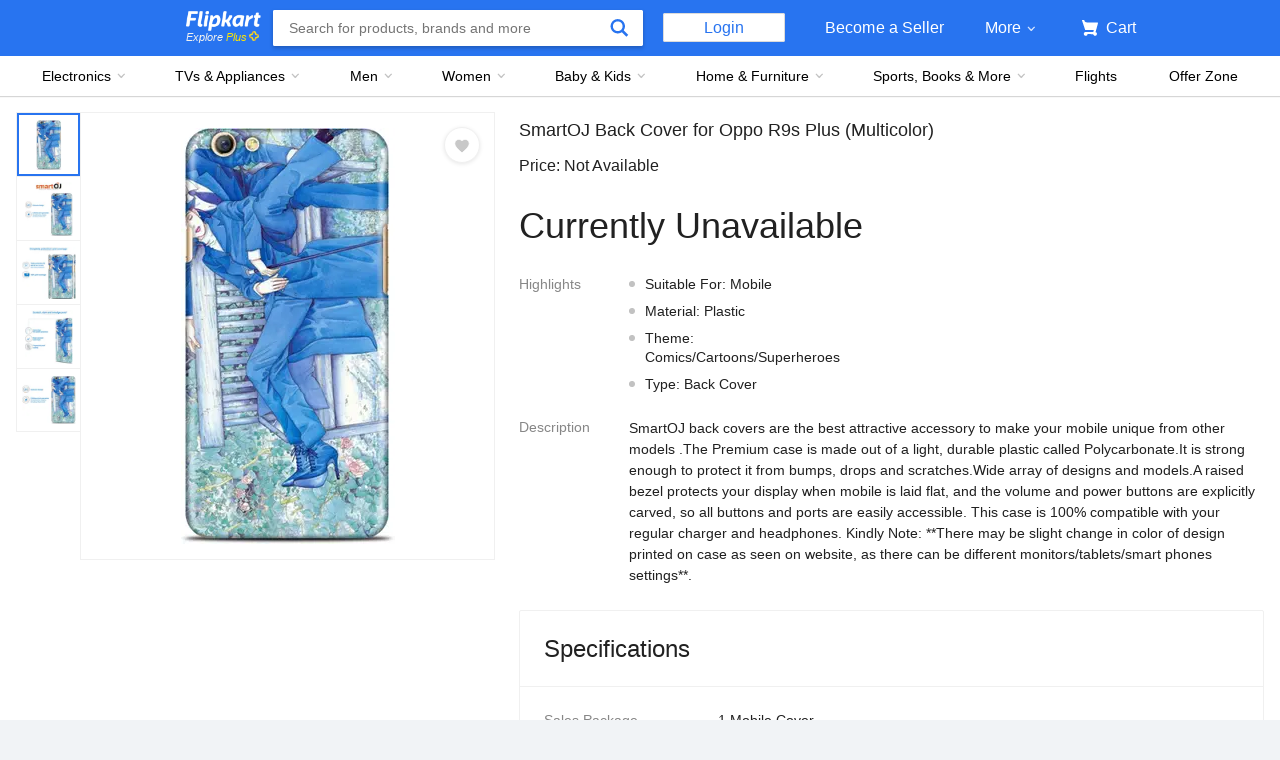

--- FILE ---
content_type: text/javascript
request_url: https://static-assets-web.flixcart.com/fk-p-linchpin-web/fk-cp-zion/js/app_modules.f883c700.js
body_size: 83658
content:
/*! For license information please see app_modules.f883c700.js.LICENSE.txt */
(self.__LOADABLE_LOADED_CHUNKS__=self.__LOADABLE_LOADED_CHUNKS__||[]).push([[6434],{226:(t,e,r)=>{"use strict";var n;r.d(e,{h:()=>n}),function(t){t.NON_SERVICEABLE="NON_SERVICEABLE",t.OOS="OOS",t.INTERMEDIATE="INTERMEDIATE",t.BUYABLE="BUYABLE",t.UNKNOWN="UNKNOWN",t.NONE="NONE",t.PARENT_NOT_SERVICEABLE="PARENT_NOT_SERVICEABLE",t.EXCHANGE_NOT_AVAILABLE="EXCHANGE_NOT_AVAILABLE",t.EXCHANGE_NOT_SERVICEABLE="EXCHANGE_NOT_SERVICEABLE",t.BUYBACK_TIER_CHANGED="BUYBACK_TIER_CHANGED",t.BUYBACK_EXPIRED="BUYBACK_EXPIRED"}(n||(n={}))},1508:(t,e,r)=>{"use strict";r.d(e,{A:()=>l});var n=r(30821),a=r(76371);function i(t){return i="function"==typeof Symbol&&"symbol"==typeof Symbol.iterator?function(t){return typeof t}:function(t){return t&&"function"==typeof Symbol&&t.constructor===Symbol&&t!==Symbol.prototype?"symbol":typeof t},i(t)}function o(t,e,r){return(e=function(t){var e=function(t,e){if("object"!=i(t)||!t)return t;var r=t[Symbol.toPrimitive];if(void 0!==r){var n=r.call(t,e||"default");if("object"!=i(n))return n;throw new TypeError("@@toPrimitive must return a primitive value.")}return("string"===e?String:Number)(t)}(t,"string");return"symbol"==i(e)?e:e+""}(e))in t?Object.defineProperty(t,e,{value:r,enumerable:!0,configurable:!0,writable:!0}):t[e]=r,t}var E,s=function(t,e){var r={};for(var n in t)Object.prototype.hasOwnProperty.call(t,n)&&e.indexOf(n)<0&&(r[n]=t[n]);if(null!=t&&"function"==typeof Object.getOwnPropertySymbols){var a=0;for(n=Object.getOwnPropertySymbols(t);a<n.length;a++)e.indexOf(n[a])<0&&Object.prototype.propertyIsEnumerable.call(t,n[a])&&(r[n[a]]=t[n[a]])}return r};!function(t){t.REASON_AGNOSTIC="REASON_AGNOSTIC",t.REASON_BASED="REASON_BASED"}(E||(E={}));var u=function(){return(arguments.length>0&&void 0!==arguments[0]?arguments[0]:[]).reduce(function(t,e){return t[e.currency]=e.value,t},{})},_=function(t){var e=t.nudgeViewData&&t.nudgeViewData.nudgeViewMeta?t.nudgeViewData.nudgeViewMeta:{},r=u(e.currentAmount),n=u(e.previousAmount),a=u(e.refundAmount),i=Object.assign(Object.assign({},t),{nudgeViewMeta:Object.assign(Object.assign({},e),{currentAmount:r,previousAmount:n,refundAmount:a})});i.nudgeViewData;return s(i,["nudgeViewData"])},c=function(){var t=arguments.length>0&&void 0!==arguments[0]?arguments[0]:[];if((arguments.length>1?arguments[1]:void 0).reason&&0===t.length)return o({},E.REASON_BASED,void 0);var e=t[0];return e?e.reasonBased?o({},E.REASON_BASED,_(e)):o({},E.REASON_AGNOSTIC,_(e)):{}},T=function(){var t=(arguments.length>0&&void 0!==arguments[0]?arguments[0]:{}).nudgeViewData,e=(void 0===t?[]:t)[0]||{},r=e.nudgeViewMeta||{},n=u(r.actualAmount);return{claimed:!r.priceChanged&&r.pdpEligible,amount:n,subText:(e.subText||[]).join(" "),text:(e.text||[]).join(" "),mismatchMessage:r.mismatchMessage}},I={asyncStatus:a.Zz,claimedInfo:{claimed:!1},data:{reason:null,REASON_BASED:null,REASON_AGNOSTIC:null}};const l=function(){var t=arguments.length>0&&void 0!==arguments[0]?arguments[0]:I,e=arguments.length>1&&void 0!==arguments[1]?arguments[1]:{};switch(e.type){case n.L6:return Object.assign({},t,{asyncStatus:a.F5,claimedInfo:{claimed:!1},data:Object.assign(Object.assign({},t.data),e.data)});case n.pI:return I;case n.pb:return Object.assign({},t,{asyncStatus:a.qO,data:Object.assign(Object.assign({},t.data),c(e.data.nudges,t.data))});case n.Tc:return Object.assign({},t,{asyncStatus:a.qO,claimedInfo:T(e.data)});case n.k2:case n.Ii:return Object.assign({},t,{asyncStatus:a.ff,claimedInfo:{claimed:!1},data:Object.assign({},t.data)});default:return t}}},1831:(t,e,r)=>{"use strict";r.d(e,{FX:()=>R,$o:()=>O,Cl:()=>S,aY:()=>p,gE:()=>g});class n{}class a{constructor(t,e,r,n,a){this.key=t,this.listings=[],this.filteredListings=[],this.defaultFilter=e,this.appliedFilter=e,this.appliedSort=r,this.sortPriorityData=n,this.sortGroupingConfigurationData=a,this.shouldGroup=!1}setFilter(t){this.appliedFilter=t,this.setFilteredListings()}setSort(t){this.appliedSort=t}addListing(t){this.listings.push(t)}clearFilters(){this.setFilter()}resetFilters(){this.setFilter(this.defaultFilter)}}var i=r(83683),o=r(47858);const E=6e4;function s(t,e){return e.includes(t)}function u(t,e){return e.min<=t&&t<=e.max}const _=(t,e)=>{let r=Math.round(e-t)/1e3;const n=Math.floor(r/86400);r-=86400*n;const a=Math.floor(r/3600);r-=3600*a;const i=Math.floor(r/60);r-=60*i;const o=[];return n>0&&o.push(`${n}d`),a>0&&o.push(`${a}h`),i>0&&o.push(`${i}m`),o.join(" ")},c=(t,e)=>t.some(t=>e.includes(t));function T(t,e,r){let n=0;for(const a of r){if(n=(a.order===o.j.ASC?1:-1)*(t.getSortingCriterions(a.journeyKey)[a.id]-e.getSortingCriterions(a.journeyKey)[a.id]),0!==n)break}return n}function I(t,e){return t.sort((t,r)=>T(t,r,e))}function l(t,e,r){const n=new Map,a=e.reduce((t,e)=>{const r=e.getGroupKey();if(r){const t=n.get(r);t?n.set(r,[...t,e]):n.set(r,[e])}else t.push([e]);return t},[]);return n.forEach(t=>{a.push(t.length>1&&r?I(t,r):t)}),function(t,e){return t.sort((t,r)=>T(t[0],r[0],e))}(a,t)}var O,A,R,S,d,D=r(48752);!function(t){t.CHANGE_OF_TERMINAL="change_of_terminal",t.CHANGE_OF_FLIGHT="change_of_flight",t.TECHNICAL_STOP="technical_stop"}(O||(O={})),function(t){t.APPEND="append",t.REPLACE="replace"}(A||(A={})),function(t){t.STOPS="stops",t.FARETYPE="faretype",t.PRICE="price",t.AIRLINES="airlines",t.TRIP_DURATION="trip_duration",t.DEPARTURE_TIME="departure",t.ARRIVAL_TIME="arrival",t.LAYOVER_DURATION="layover_duration"}(R||(R={})),function(t){t.ARRIVAL_TIME="arrival",t.DURATION="duration",t.DEPARTURE_TIME="departure",t.PRICE="price"}(S||(S={})),function(t){t.PRICE="PRICE",t.AIRLINE="AIRLINE"}(d||(d={}));class f{constructor(t,e){this.key=t,this.callouts=[],this.fare={},this.filterDerivatives={},this.sortingCriterions={},this.groupKey=void 0,this.iiid=e}setFare(t){this.fare=t}getGroupKey(){return this.groupKey}addCallout(t){this.callouts.push(t)}getFilterDerivative(){return this.filterDerivatives}}class N extends f{constructor(t,e){super(t,e),this.flights=[],this.layOverInfo=[]}addFlight(t){this.flights.push(t)}getData(){return{key:this.key,iid:this.iiid,flights:this.flights,fare:this.fare,callouts:this.callouts,layOverInfo:this.layOverInfo}}getGroupingEnumPivotValue(t){switch(t){case D.V.PRICE_BASED_GROUPING:return String(this.filterDerivatives[R.PRICE]);case D.V.SEQ_AIRLINE_BASED_GROUPING:{const t=this.filterDerivatives[R.AIRLINES];if(t.length>0)return t.join("-")}default:return}}setGroupKey(t){let e="";for(const r of t){const n=this.getGroupingEnumPivotValue(r);if(!n){e=void 0;break}e+=`|${t}_${n}`}this.groupKey=e}addLayoverInfo(t){this.layOverInfo=this.flights.reduce((e,r,n)=>{var a,i,o;if(0===n)return e;{const s=this.flights[n-1],u=s.att.te,c=r.dtt.te,T=null===(a=s.ati)||void 0===a?void 0:a.t,I=null===(i=r.dti)||void 0===i?void 0:i.t;let l=O.CHANGE_OF_FLIGHT;const A=s.ac===r.ac&&s.an===r.an;return!(!T||!I)&&T!==I?l=O.CHANGE_OF_TERMINAL:A&&(l=O.TECHNICAL_STOP),e.push({duration:Math.ceil((c-u)/E),formattedDuration:_(u,c),airportCode:r.fr,airportCity:null===(o=t[r.fr])||void 0===o?void 0:o.airportCity,layoverType:l}),e}},[])}processDerivatives(){const t=this.flights.length;this.filterDerivatives[R.STOPS]=t-1,this.filterDerivatives[R.PRICE]=this.fare.tf,this.filterDerivatives[R.AIRLINES]=this.flights.map(t=>t.ac),this.filterDerivatives[R.FARETYPE]=this.fare.ft,this.filterDerivatives[R.DEPARTURE_TIME]=this.flights[0].dtt.te,this.filterDerivatives[R.ARRIVAL_TIME]=this.flights[t-1].att.te,this.filterDerivatives[R.TRIP_DURATION]=Math.ceil(this.flights[t-1].att.te-this.flights[0].dtt.te)/E,this.filterDerivatives[R.LAYOVER_DURATION]=this.layOverInfo.reduce((t,e)=>t+e.duration,0),this.sortingCriterions[S.ARRIVAL_TIME]=this.flights[t-1].att.te,this.sortingCriterions[S.DEPARTURE_TIME]=this.flights[0].dtt.te,this.sortingCriterions[S.DURATION]=this.flights[t-1].att.te-this.flights[0].dtt.te,this.sortingCriterions[S.PRICE]=this.fare.tf}getSortingCriterions(t){return this.sortingCriterions}}class C extends a{constructor(t,e,r,n,a){super(t,e,r,n,a)}setFilteredListings(){var t,e;this.filteredListings=this.appliedFilter?(t=this.listings,e=this.appliedFilter,t.filter(t=>{const r=t.getFilterDerivative();return Object.keys(e).every(t=>{const n=e[t],a=r[t];if(void 0===a||void 0===n)return!0;let o=!1;if(n.values.length<=0)o=!0;else switch(n.type){case i.a.RANGE:o=n.values.some(t=>u(a,t));break;case i.a.CHECKBOX:o=Array.isArray(a)?c(n.values,a):s(a,n.values);break;default:o=!0}return o})})):this.listings}setGroupData(){if(this.shouldGroup=!1,this.appliedSort)for(const t of this.sortGroupingConfigurationData)if(this.appliedSort.id===t.id&&t.orders.includes(this.appliedSort.order)){this.shouldGroup=!0,this.listings.forEach(e=>{e.setGroupKey(t.groupingValues)});break}}process({dataset:t,faresMap:e,flightsMap:r,flightsCalloutMap:n,airports:a}){t.forEach(t=>{var i;const o=new N(t.k,t.iid),E=e[t.f];E&&o.setFare(E),t.c.forEach(t=>{const e=r[t];e&&o.addFlight(e)}),o.addLayoverInfo(a),null===(i=t.cl)||void 0===i||i.forEach(t=>{const e=n&&n[t];e&&o.addCallout(e)}),o.processDerivatives(),this.addListing(o)}),this.setFilteredListings(),this.setGroupData()}applyFilter(t,e=A.APPEND){switch(e){case A.REPLACE:this.setFilter(t);break;case A.APPEND:default:this.setFilter(Object.assign(Object.assign({},this.appliedFilter),t))}}applySort(t){this.setSort(t),this.setGroupData()}_getListings(){if(this.appliedSort){const{overallSortPriority:t,withinGroupSortPriority:e}=this.sortPriorityData,r=[this.appliedSort,...t.filter(t=>{var e;return t.id!==(null===(e=this.appliedSort)||void 0===e?void 0:e.id)})];return this.shouldGroup?l(r,this.filteredListings,e).map(t=>t.map(t=>t.getData())):I(this.filteredListings,r).map(t=>t.getData())}return this.filteredListings.map(t=>t.getData())}getData(){return{listings:this._getListings(),appliedFilter:this.appliedFilter,appliedSort:this.appliedSort,isGroupedView:this.shouldGroup}}}class p extends n{constructor({dataset:t,filterSortData:e}){super(),this.segments={},this.processResults({dataset:t,filterSortData:e})}getSegmentData(t){var e;return null===(e=this.segments[t])||void 0===e?void 0:e.getData()}processResults({dataset:t,filterSortData:e}){const{listings:r}=t.listingsData,{fares:n,flights:a,callouts:i,airports:o}=t;Object.keys(r).forEach(t=>{var E,s;const u=new C(t,null===(E=null==e?void 0:e.appliedFilters)||void 0===E?void 0:E[t],null===(s=null==e?void 0:e.appliedSort)||void 0===s?void 0:s[t],e.sortPriorityData,(null==e?void 0:e.sortGroupingConfigurations)||[]);u.process({dataset:r[t],faresMap:n,flightsMap:a,flightsCalloutMap:i,airports:o}),this.segments[t]=u})}getData(t=Object.keys(this.segments)){return t.reduce((t,e)=>(t[e]=this.getSegmentData(e),t),{})}applyFilter(t,e=A.APPEND){return Object.keys(t).forEach(r=>{var n;null===(n=this.segments[r])||void 0===n||n.applyFilter(t[r],e)}),this.getData()}applySort(t){return Object.keys(t).forEach(e=>{var r;null===(r=this.segments[e])||void 0===r||r.applySort(t[e])}),this.getData()}clearFilters(){return Object.keys(this.segments).forEach(t=>{this.segments[t].clearFilters()}),this.getData()}resetFilters(){return Object.keys(this.segments).forEach(t=>{this.segments[t].resetFilters()}),this.getData()}}class v extends f{constructor(t,e,r){super(t,r),this.segmentKey=e,this.flights={},this.filterDerivatives={},this.layOverInfo={}}addFlight(t,e){this.flights[t]=[...this.flights[t]||[],e]}getData(){return{key:this.key,iid:this.iiid,flights:this.flights,fare:this.fare,callouts:this.callouts,layOverInfo:this.layOverInfo}}getGroupingEnumPivotValue(t,e){switch(t){case D.V.PRICE_BASED_GROUPING:return String(this.filterDerivatives[e][R.PRICE]);case D.V.SEQ_AIRLINE_BASED_GROUPING:{const t=this.filterDerivatives[e][R.AIRLINES];if(t.length>0)return t.join("-")}default:return}}setGroupKey(t,e){if(!e)return void(this.groupKey=void 0);let r="";for(const n of t){const t=this.getGroupingEnumPivotValue(n,e);if(!t){r=void 0;break}r+=`|${n}_${t}`}this.groupKey=r}addLayoverInfo(t){this.layOverInfo=Object.keys(this.flights).reduce((e,r)=>{const n=this.flights[r];return e[r]=n.reduce((e,n,a)=>{var i,o,s;if(0===a)return e;{const u=this.flights[r][a-1],c=u.att.te,T=null===(i=u.ati)||void 0===i?void 0:i.t,I=n.dtt.te,l=null===(o=n.dti)||void 0===o?void 0:o.t;let A=O.CHANGE_OF_FLIGHT;const R=u.ac===n.ac&&u.an===n.an;return!(!T||!l)&&T!==l?A=O.CHANGE_OF_TERMINAL:R&&(A=O.TECHNICAL_STOP),e.push({duration:Math.ceil((I-c)/E),formattedDuration:_(c,I),airportCode:n.fr,airportCity:null===(s=t[n.fr])||void 0===s?void 0:s.airportCity,layoverType:A}),e}},[]),e},{})}processDerivatives(){const t=Object.keys(this.flights);this.filterDerivatives[this.segmentKey]={},this.filterDerivatives[this.segmentKey][R.STOPS]=t.map(t=>this.flights[t].length-1),this.filterDerivatives[this.segmentKey][R.PRICE]=this.fare.tf,this.filterDerivatives[this.segmentKey][R.FARETYPE]=this.fare.ft,this.filterDerivatives[this.segmentKey][R.AIRLINES]=t.reduce((t,e)=>(t.push(...this.flights[e].map(t=>t.ac)),t),[]);const e=t.reduce((t,e)=>{const r=this.flights[e];return t+(r[r.length-1].att.te-r[0].dtt.te)},0),r=t.reduce((t,e)=>t+this.layOverInfo[e].reduce((t,e)=>t+e.duration,0),0);this.filterDerivatives[this.segmentKey][R.TRIP_DURATION]=Math.ceil(e/E),this.filterDerivatives[this.segmentKey][R.LAYOVER_DURATION]=r,this.sortingCriterions[this.segmentKey]={},this.sortingCriterions[this.segmentKey][S.DURATION]=e,this.sortingCriterions[this.segmentKey][S.PRICE]=this.fare.tf,t.forEach(t=>{const e=this.flights[t];this.filterDerivatives[t]={},this.filterDerivatives[t][R.DEPARTURE_TIME]=e[0].dtt.te,this.filterDerivatives[t][R.ARRIVAL_TIME]=e[e.length-1].att.te,this.filterDerivatives[t][R.STOPS]=e.length-1,this.filterDerivatives[t][R.AIRLINES]=e.map(t=>t.ac),this.filterDerivatives[t][R.TRIP_DURATION]=Math.ceil(e[e.length-1].att.te-e[0].dtt.te)/E,this.filterDerivatives[t][R.LAYOVER_DURATION]=this.layOverInfo[t].reduce((t,e)=>t+e.duration,0),this.sortingCriterions[t]={},this.sortingCriterions[t][S.DEPARTURE_TIME]=e[0].dtt.te,this.sortingCriterions[t][S.ARRIVAL_TIME]=e[e.length-1].att.te})}getSortingCriterions(t){return t?this.sortingCriterions[t]:this.sortingCriterions[this.segmentKey]}}class L extends a{constructor(t,e,r,n,a){super(t,e,r,n,a)}setFilteredListings(){var t,e;this.filteredListings=this.appliedFilter?(t=this.listings,e=this.appliedFilter,t.filter(t=>Object.keys(e).every(r=>{const n=Object.keys(e[r]),a=t.getFilterDerivative()[r];return!!a&&n.every(t=>{const n=e[r][t],o=a[t];if(void 0===n||void 0===o)return!0;let E=!1;if(n.values.length<=0)E=!0;else switch(n.type){case i.a.RANGE:E=n.values.some(t=>u(o,t));break;case i.a.CHECKBOX:E=Array.isArray(o)?c(n.values,o):s(o,n.values);break;default:E=!0}return E})}))):this.listings}setGroupData(){if(this.shouldGroup=!1,this.appliedSort){const t=Object.keys(this.appliedSort)[0],e=Object.assign(Object.assign({},this.appliedSort[t]),{journeyKey:t});for(const t of this.sortGroupingConfigurationData)if(e.id===t.id&&e.journeyKey&&t.journeyKeys.includes(e.journeyKey)&&t.orders.includes(e.order)){this.shouldGroup=!0,this.listings.forEach(r=>{r.setGroupKey(t.groupingValues,e.journeyKey)});break}}}process({dataset:t,faresMap:e,flightsMap:r,flightsCalloutMap:n,airports:a}){t.forEach(t=>{var i;const o=new v(t.k,this.key,t.iid),E=e[t.f];E&&o.setFare(E),Object.keys(t.c).forEach(e=>{t.c[e].forEach(t=>{o.addFlight(e,r[t])})}),o.addLayoverInfo(a),null===(i=t.cl)||void 0===i||i.forEach(t=>{const e=n&&n[t];e&&o.addCallout(e)}),o.processDerivatives(),this.addListing(o)}),this.setFilteredListings(),this.setGroupData()}applyFilter(t,e=A.APPEND){switch(e){case A.REPLACE:this.setFilter(t);break;case A.APPEND:default:this.setFilter(Object.keys(t).reduce((e,r)=>{var n;return e=Object.assign(Object.assign({},e),{[r]:Object.assign(Object.assign({},null===(n=this.appliedFilter)||void 0===n?void 0:n[r]),t[r])})},this.appliedFilter||{}))}}applySort(t){this.setSort(t),this.setGroupData()}_getListings(){if(this.appliedSort){const{overallSortPriority:t,withinGroupSortPriority:e}=this.sortPriorityData,r=Object.keys(this.appliedSort)[0],n=Object.assign(Object.assign({},this.appliedSort[r]),{journeyKey:r}),a=[n,...t.filter(t=>t.id!==(null==n?void 0:n.id)||t.journeyKey!==(null==n?void 0:n.journeyKey))];return this.shouldGroup?l(a,this.filteredListings,e).map(t=>t.map(t=>t.getData())):I(this.filteredListings,a).map(t=>t.getData())}return this.filteredListings.map(t=>t.getData())}getData(){var t,e;const r=this.key.split("+").reduce((t,e)=>{var r,n;return t[e]={appliedFilter:null===(r=this.appliedFilter)||void 0===r?void 0:r[e],appliedSort:null===(n=this.appliedSort)||void 0===n?void 0:n[e]},t},{});return Object.assign({[this.key]:{listings:this._getListings(),appliedFilter:null===(t=this.appliedFilter)||void 0===t?void 0:t[this.key],appliedSort:null===(e=this.appliedSort)||void 0===e?void 0:e[this.key],isGroupedView:this.shouldGroup}},r)}}class g extends n{constructor({dataset:t,filterSortData:e}){super(),this.segment={},this.processResults({dataset:t,filterSortData:e})}processResults({dataset:t,filterSortData:e}){const{listings:r}=t.listingsData,{fares:n,flights:a,callouts:i,airports:o}=t,E=Object.keys(r)[0];if(E){const t=new L(E,null==e?void 0:e.appliedFilters,null==e?void 0:e.appliedSort,e.sortPriorityData,(null==e?void 0:e.sortGroupingConfigurations)||[]);t.process({dataset:r[E],faresMap:n,flightsMap:a,flightsCalloutMap:i,airports:o}),this.segment=t}}getData(){return this.segment.getData()}applyFilter(t,e=A.APPEND){var r;return null===(r=this.segment)||void 0===r||r.applyFilter(t,e),this.getData()}applySort(t){var e;return null===(e=this.segment)||void 0===e||e.applySort(t),this.getData()}clearFilters(){var t;return null===(t=this.segment)||void 0===t||t.clearFilters(),this.getData()}resetFilters(){var t;return null===(t=this.segment)||void 0===t||t.resetFilters(),this.getData()}}r(93616)},2172:(t,e,r)=>{"use strict";r.d(e,{A:()=>E});var n=r(96982),a=r(76371),i=r(83749),o={asyncStatus:a.Zz};const E=function(){var t,e,r,E,s,u=arguments.length>0&&void 0!==arguments[0]?arguments[0]:o,_=arguments.length>1&&void 0!==arguments[1]?arguments[1]:{};switch(_.type){case n.G8:return Object.assign({},u,{asyncStatus:a.F5});case n.YQ:return Object.assign({},u,{asyncStatus:a.qO},(t=_.data,e=t.trackIssueResponse,r=e.customerIncidentDetail,E=e.customerUnitMap,s=e.abExperimentDetailsDataBag,{customerIncident:(0,i.P)(r.customerIncident,E),threads:r.threads,abExperimentDetailsDataBag:s,smartActions:r.smartActions,smartActionsConcatinated:!1}));case n.Iu:return Object.assign({},u,{smartActionsConcatinated:_.data});case n.n8:return{asyncStatus:a.ff,error:_.error};default:return u}}},2966:(t,e,r)=>{"use strict";r.d(e,{A:()=>c});var n=r(57387),a=r(78340),i=r.n(a),o=r(76371);function E(t){return E="function"==typeof Symbol&&"symbol"==typeof Symbol.iterator?function(t){return typeof t}:function(t){return t&&"function"==typeof Symbol&&t.constructor===Symbol&&t!==Symbol.prototype?"symbol":typeof t},E(t)}function s(t,e){var r=Object.keys(t);if(Object.getOwnPropertySymbols){var n=Object.getOwnPropertySymbols(t);e&&(n=n.filter(function(e){return Object.getOwnPropertyDescriptor(t,e).enumerable})),r.push.apply(r,n)}return r}function u(t){for(var e=1;e<arguments.length;e++){var r=null!=arguments[e]?arguments[e]:{};e%2?s(Object(r),!0).forEach(function(e){_(t,e,r[e])}):Object.getOwnPropertyDescriptors?Object.defineProperties(t,Object.getOwnPropertyDescriptors(r)):s(Object(r)).forEach(function(e){Object.defineProperty(t,e,Object.getOwnPropertyDescriptor(r,e))})}return t}function _(t,e,r){return(e=function(t){var e=function(t,e){if("object"!=E(t)||!t)return t;var r=t[Symbol.toPrimitive];if(void 0!==r){var n=r.call(t,e||"default");if("object"!=E(n))return n;throw new TypeError("@@toPrimitive must return a primitive value.")}return("string"===e?String:Number)(t)}(t,"string");return"symbol"==E(e)?e:e+""}(e))in t?Object.defineProperty(t,e,{value:r,enumerable:!0,configurable:!0,writable:!0}):t[e]=r,t}const c=function(){var t=arguments.length>0&&void 0!==arguments[0]?arguments[0]:{asyncStatus:o.Zz},e=arguments.length>1&&void 0!==arguments[1]?arguments[1]:{};switch(e.type){case n.My:return Object.assign({},t,{asyncStatus:o.F5});case n.YD:return Object.assign({},t,{asyncStatus:o.qO,refundData:T(e.data)});case n.fT:return Object.assign({},t,{asyncStatus:o.ff,error:e.error});case n.$C:return Object.assign({},t,{asyncStatus:o.F5});case n.pi:return Object.assign({},t,{asyncStatus:o.qO,ifscData:e.data});case n.oD:return Object.assign({},t,{asyncStatus:o.ff,error:e.error});case n.qw:return Object.assign({},t,{tnc:I(e.data)});case n.M1:return Object.assign({},t,{asyncStatus:o.F5});case n.s8:return Object.assign({},t,{asyncStatus:o.qO,updateRespData:e.data,refundData:null});case n.pd:return Object.assign({},t,{asyncStatus:o.ff,error:e.error});case n.jJ:return u(u({},t),{},{accountData:u(u({},t.accountData),e.data)});default:return t}};var T=function(t){var e=t.validSavedBankDetails,r=t.statusCode,n=t.message;return 200!==r?{message:n,status:r}:{validSavedBankDetails:e}},I=function(t){var e=t.termsConditions;return i()(e,["NEFT_TERMS_CONDITIONS","0"])}},3080:(t,e,r)=>{"use strict";r.d(e,{A:()=>T});var n="DOGFOODING_API_REQUEST",a="DOGFOODING_API_SUCCESS",i="DOGFOODING_API_ERROR";var o=r(76371);function E(t){return E="function"==typeof Symbol&&"symbol"==typeof Symbol.iterator?function(t){return typeof t}:function(t){return t&&"function"==typeof Symbol&&t.constructor===Symbol&&t!==Symbol.prototype?"symbol":typeof t},E(t)}function s(t,e){var r=Object.keys(t);if(Object.getOwnPropertySymbols){var n=Object.getOwnPropertySymbols(t);e&&(n=n.filter(function(e){return Object.getOwnPropertyDescriptor(t,e).enumerable})),r.push.apply(r,n)}return r}function u(t){for(var e=1;e<arguments.length;e++){var r=null!=arguments[e]?arguments[e]:{};e%2?s(Object(r),!0).forEach(function(e){_(t,e,r[e])}):Object.getOwnPropertyDescriptors?Object.defineProperties(t,Object.getOwnPropertyDescriptors(r)):s(Object(r)).forEach(function(e){Object.defineProperty(t,e,Object.getOwnPropertyDescriptor(r,e))})}return t}function _(t,e,r){return(e=function(t){var e=function(t,e){if("object"!=E(t)||!t)return t;var r=t[Symbol.toPrimitive];if(void 0!==r){var n=r.call(t,e||"default");if("object"!=E(n))return n;throw new TypeError("@@toPrimitive must return a primitive value.")}return("string"===e?String:Number)(t)}(t,"string");return"symbol"==E(e)?e:e+""}(e))in t?Object.defineProperty(t,e,{value:r,enumerable:!0,configurable:!0,writable:!0}):t[e]=r,t}var c={asyncStatus:o.Zz,topics:{}};function T(){var t=arguments.length>0&&void 0!==arguments[0]?arguments[0]:c,e=arguments.length>1&&void 0!==arguments[1]?arguments[1]:{};switch(e.type){case n:return Object.assign({},t,{asyncStatus:o.F5});case a:return Object.assign({},t,{asyncStatus:o.qO,topics:u(u({},t.topics),e.data)});case i:return Object.assign({},t,{asyncStatus:o.ff},e.error);default:return t}}},3265:(t,e,r)=>{"use strict";r.d(e,{A:()=>o});var n=r(96540);const a={"Refurbished - Superb":{gradeType:"Refurbished",gradeClassifier:"Superb",imageURL:"https://rukminim1.flixcart.com/www/363/60/promos/02/06/2021/cc8e97c9-1751-4026-8d40-4f80808f3f6e.png?q=100"},"Refurbished - Good":{gradeType:"Refurbished",gradeClassifier:"Good",imageURL:"https://rukminim1.flixcart.com/www/363/60/promos/02/06/2021/47341072-4034-464e-8a44-97830dd94a73.png?q=100"},"Refurbished - Okay":{gradeType:"Refurbished",gradeClassifier:"Okay",imageURL:"https://rukminim1.flixcart.com/www/363/60/promos/02/06/2021/ae604dbd-e80b-45e4-b24d-69cbe8d656d9.png?q=100"},"Unboxed - Like New":{gradeType:"Unboxed",gradeClassifier:"Like New",imageURL:"https://rukminim1.flixcart.com/www/363/60/promos/02/06/2021/52c92b48-5f89-49a1-8601-082a118db872.png?q=100"}},i={gradeImageWrapper:"NYJnll"};function o(t){var e=t.gradeName;if(!e)return null;var r=a[e];return r?n.createElement("img",{className:i.gradeImageWrapper,src:r.imageURL}):null}},3961:(t,e,r)=>{"use strict";r.d(e,{C$:()=>c,Fj:()=>u,Gb:()=>s,PO:()=>n,RG:()=>a,RR:()=>E,gd:()=>i,jD:()=>o,pf:()=>_});var n="GET_SLOTS_REQUEST",a="GET_SLOTS_SUCCESS",i="GET_SLOTS_ERROR",o="CHANGE_SLOTS_REQUEST",E="CHANGE_SLOTS_SUCCESS",s="CHANGE_SLOTS_ERROR",u="SET_SCHEDULE_ORDER_DATA",_={GET_SLOTS:"getSlots",CHANGE_SLOT:"changeSlot"};var c=function(t){return{type:u,data:t}}},4146:t=>{"use strict";var e={childContextTypes:!0,contextTypes:!0,defaultProps:!0,displayName:!0,getDefaultProps:!0,getDerivedStateFromProps:!0,mixins:!0,propTypes:!0,type:!0},r={name:!0,length:!0,prototype:!0,caller:!0,callee:!0,arguments:!0,arity:!0},n=Object.defineProperty,a=Object.getOwnPropertyNames,i=Object.getOwnPropertySymbols,o=Object.getOwnPropertyDescriptor,E=Object.getPrototypeOf,s=E&&E(Object);t.exports=function t(u,_,c){if("string"!=typeof _){if(s){var T=E(_);T&&T!==s&&t(u,T,c)}var I=a(_);i&&(I=I.concat(i(_)));for(var l=0;l<I.length;++l){var O=I[l];if(!(e[O]||r[O]||c&&c[O])){var A=o(_,O);try{n(u,O,A)}catch(t){}}}return u}return u}},5273:(t,e,r)=>{"use strict";r.d(e,{HR:()=>n,Hj:()=>l,NX:()=>s,Rv:()=>a,U0:()=>E,YW:()=>i,_Y:()=>o,i6:()=>R,m1:()=>T,nP:()=>A,p9:()=>S,rK:()=>_,sO:()=>c,ui:()=>I,yT:()=>O,zF:()=>u});var n="GET_BANKS_REQUEST",a="GET_BANKS_SUCCESS",i="GET_BANKS_ERROR",o="GET_STATES_REQUEST",E="GET_STATES_SUCCESS",s="GET_STATES_ERROR",u="GET_CITIES_REQUEST",_="GET_CITIES_SUCCESS",c="GET_CITIES_ERROR",T="GET_BRANCHES_REQUEST",I="GET_BRANCHES_SUCCESS",l="GET_BRANCHES_ERROR";function O(t){var e=t.apiCaller,r=t.config,o=t.method,E=t.query;return function(t){t({type:n});var s=E.token;return e[o](Object.assign({},r,{pathname:"/api/1/self-serve/return/details/getBanks/".concat(s)}),{}).then(function(e){return t({type:a,data:e.RESPONSE})},function(e){return t({type:i,error:e}),Promise.reject(e)})}}function A(t){var e=t.apiCaller,r=t.config,n=t.method,a=t.query;return function(t){t({type:o});var i=a.bankId,u=a.token;return e[n](Object.assign({},r,{pathname:"/api/1/self-serve/return/details/getStates/".concat(u)}),{bankId:i}).then(function(e){return t({type:E,data:e.RESPONSE,id:i})},function(e){return t({type:s,error:e}),Promise.reject(e)})}}function R(t){var e=t.apiCaller,r=t.config,n=t.method,a=t.query;return function(t){t({type:u});var i=a.bankId,o=a.state,E=a.token;return e[n](Object.assign({},r,{pathname:"/api/1/self-serve/return/details/getCities/".concat(E)}),{bankId:i,state:o}).then(function(e){return t({type:_,data:e.RESPONSE,id:i,state:o})},function(e){return t({type:c,error:e}),Promise.reject(e)})}}function S(t){var e=t.apiCaller,r=t.config,n=t.method,a=t.query;return function(t){t({type:T});var i=a.bankId,o=a.state,E=a.city,s=a.token;return e[n](Object.assign({},r,{pathname:"/api/1/self-serve/return/details/getBranches/".concat(s)}),{bankId:i,state:o,city:E}).then(function(e){return t({type:I,data:e.RESPONSE,id:i,state:o,city:E})},function(e){return t({type:l,error:e}),Promise.reject(e)})}}},6221:(t,e,r)=>{"use strict";r.d(e,{HM:()=>a,Pz:()=>n,Sl:()=>E,_3:()=>i});var n="TRACK_ORDER_REQUEST",a="TRACK_ORDER_SUCCESS",i="TRACK_ORDER_ERROR";function o(t){return{type:a,data:t}}function E(t){var e=t.apiCaller,r=t.config,a=t.method,i=t.query,E=i.trackingId,s=i.emailId;return E&&s?function(t){t({type:n});return e[a](Object.assign({},r,{pathname:"/api/1/self-serve/order/track",query:i})).then(function(e){return t(o(e.RESPONSE))})}:function(t){return t(o())}}},6822:(t,e,r)=>{"use strict";var n;r.d(e,{t:()=>n}),function(t){t.BUYABLE="BUYABLE",t.COLD_STATE="COLD_STATE",t.RESERVABLE="RESERVABLE",t.EXCHANGE_NOT_SERVICEABLE="EXCHANGE_NOT_SERVICEABLE",t.EXCHANGE_NOT_AVAILABLE="EXCHANGE_NOT_AVAILABLE",t.BUYBACK_TIER_CHANGED="BUYBACK_TIER_CHANGED",t.BUYBACK_EXPIRED="BUYBACK_EXPIRED"}(n||(n={}))},7452:t=>{var e=function(t){"use strict";var e,r=Object.prototype,n=r.hasOwnProperty,a=Object.defineProperty||function(t,e,r){t[e]=r.value},i="function"==typeof Symbol?Symbol:{},o=i.iterator||"@@iterator",E=i.asyncIterator||"@@asyncIterator",s=i.toStringTag||"@@toStringTag";function u(t,e,r){return Object.defineProperty(t,e,{value:r,enumerable:!0,configurable:!0,writable:!0}),t[e]}try{u({},"")}catch(t){u=function(t,e,r){return t[e]=r}}function _(t,e,r,n){var i=e&&e.prototype instanceof R?e:R,o=Object.create(i.prototype),E=new m(n||[]);return a(o,"_invoke",{value:L(t,r,E)}),o}function c(t,e,r){try{return{type:"normal",arg:t.call(e,r)}}catch(t){return{type:"throw",arg:t}}}t.wrap=_;var T="suspendedStart",I="suspendedYield",l="executing",O="completed",A={};function R(){}function S(){}function d(){}var D={};u(D,o,function(){return this});var f=Object.getPrototypeOf,N=f&&f(f(h([])));N&&N!==r&&n.call(N,o)&&(D=N);var C=d.prototype=R.prototype=Object.create(D);function p(t){["next","throw","return"].forEach(function(e){u(t,e,function(t){return this._invoke(e,t)})})}function v(t,e){function r(a,i,o,E){var s=c(t[a],t,i);if("throw"!==s.type){var u=s.arg,_=u.value;return _&&"object"==typeof _&&n.call(_,"__await")?e.resolve(_.__await).then(function(t){r("next",t,o,E)},function(t){r("throw",t,o,E)}):e.resolve(_).then(function(t){u.value=t,o(u)},function(t){return r("throw",t,o,E)})}E(s.arg)}var i;a(this,"_invoke",{value:function(t,n){function a(){return new e(function(e,a){r(t,n,e,a)})}return i=i?i.then(a,a):a()}})}function L(t,r,n){var a=T;return function(i,o){if(a===l)throw new Error("Generator is already running");if(a===O){if("throw"===i)throw o;return{value:e,done:!0}}for(n.method=i,n.arg=o;;){var E=n.delegate;if(E){var s=g(E,n);if(s){if(s===A)continue;return s}}if("next"===n.method)n.sent=n._sent=n.arg;else if("throw"===n.method){if(a===T)throw a=O,n.arg;n.dispatchException(n.arg)}else"return"===n.method&&n.abrupt("return",n.arg);a=l;var u=c(t,r,n);if("normal"===u.type){if(a=n.done?O:I,u.arg===A)continue;return{value:u.arg,done:n.done}}"throw"===u.type&&(a=O,n.method="throw",n.arg=u.arg)}}}function g(t,r){var n=r.method,a=t.iterator[n];if(a===e)return r.delegate=null,"throw"===n&&t.iterator.return&&(r.method="return",r.arg=e,g(t,r),"throw"===r.method)||"return"!==n&&(r.method="throw",r.arg=new TypeError("The iterator does not provide a '"+n+"' method")),A;var i=c(a,t.iterator,r.arg);if("throw"===i.type)return r.method="throw",r.arg=i.arg,r.delegate=null,A;var o=i.arg;return o?o.done?(r[t.resultName]=o.value,r.next=t.nextLoc,"return"!==r.method&&(r.method="next",r.arg=e),r.delegate=null,A):o:(r.method="throw",r.arg=new TypeError("iterator result is not an object"),r.delegate=null,A)}function P(t){var e={tryLoc:t[0]};1 in t&&(e.catchLoc=t[1]),2 in t&&(e.finallyLoc=t[2],e.afterLoc=t[3]),this.tryEntries.push(e)}function y(t){var e=t.completion||{};e.type="normal",delete e.arg,t.completion=e}function m(t){this.tryEntries=[{tryLoc:"root"}],t.forEach(P,this),this.reset(!0)}function h(t){if(null!=t){var r=t[o];if(r)return r.call(t);if("function"==typeof t.next)return t;if(!isNaN(t.length)){var a=-1,i=function r(){for(;++a<t.length;)if(n.call(t,a))return r.value=t[a],r.done=!1,r;return r.value=e,r.done=!0,r};return i.next=i}}throw new TypeError(typeof t+" is not iterable")}return S.prototype=d,a(C,"constructor",{value:d,configurable:!0}),a(d,"constructor",{value:S,configurable:!0}),S.displayName=u(d,s,"GeneratorFunction"),t.isGeneratorFunction=function(t){var e="function"==typeof t&&t.constructor;return!!e&&(e===S||"GeneratorFunction"===(e.displayName||e.name))},t.mark=function(t){return Object.setPrototypeOf?Object.setPrototypeOf(t,d):(t.__proto__=d,u(t,s,"GeneratorFunction")),t.prototype=Object.create(C),t},t.awrap=function(t){return{__await:t}},p(v.prototype),u(v.prototype,E,function(){return this}),t.AsyncIterator=v,t.async=function(e,r,n,a,i){void 0===i&&(i=Promise);var o=new v(_(e,r,n,a),i);return t.isGeneratorFunction(r)?o:o.next().then(function(t){return t.done?t.value:o.next()})},p(C),u(C,s,"Generator"),u(C,o,function(){return this}),u(C,"toString",function(){return"[object Generator]"}),t.keys=function(t){var e=Object(t),r=[];for(var n in e)r.push(n);return r.reverse(),function t(){for(;r.length;){var n=r.pop();if(n in e)return t.value=n,t.done=!1,t}return t.done=!0,t}},t.values=h,m.prototype={constructor:m,reset:function(t){if(this.prev=0,this.next=0,this.sent=this._sent=e,this.done=!1,this.delegate=null,this.method="next",this.arg=e,this.tryEntries.forEach(y),!t)for(var r in this)"t"===r.charAt(0)&&n.call(this,r)&&!isNaN(+r.slice(1))&&(this[r]=e)},stop:function(){this.done=!0;var t=this.tryEntries[0].completion;if("throw"===t.type)throw t.arg;return this.rval},dispatchException:function(t){if(this.done)throw t;var r=this;function a(n,a){return E.type="throw",E.arg=t,r.next=n,a&&(r.method="next",r.arg=e),!!a}for(var i=this.tryEntries.length-1;i>=0;--i){var o=this.tryEntries[i],E=o.completion;if("root"===o.tryLoc)return a("end");if(o.tryLoc<=this.prev){var s=n.call(o,"catchLoc"),u=n.call(o,"finallyLoc");if(s&&u){if(this.prev<o.catchLoc)return a(o.catchLoc,!0);if(this.prev<o.finallyLoc)return a(o.finallyLoc)}else if(s){if(this.prev<o.catchLoc)return a(o.catchLoc,!0)}else{if(!u)throw new Error("try statement without catch or finally");if(this.prev<o.finallyLoc)return a(o.finallyLoc)}}}},abrupt:function(t,e){for(var r=this.tryEntries.length-1;r>=0;--r){var a=this.tryEntries[r];if(a.tryLoc<=this.prev&&n.call(a,"finallyLoc")&&this.prev<a.finallyLoc){var i=a;break}}i&&("break"===t||"continue"===t)&&i.tryLoc<=e&&e<=i.finallyLoc&&(i=null);var o=i?i.completion:{};return o.type=t,o.arg=e,i?(this.method="next",this.next=i.finallyLoc,A):this.complete(o)},complete:function(t,e){if("throw"===t.type)throw t.arg;return"break"===t.type||"continue"===t.type?this.next=t.arg:"return"===t.type?(this.rval=this.arg=t.arg,this.method="return",this.next="end"):"normal"===t.type&&e&&(this.next=e),A},finish:function(t){for(var e=this.tryEntries.length-1;e>=0;--e){var r=this.tryEntries[e];if(r.finallyLoc===t)return this.complete(r.completion,r.afterLoc),y(r),A}},catch:function(t){for(var e=this.tryEntries.length-1;e>=0;--e){var r=this.tryEntries[e];if(r.tryLoc===t){var n=r.completion;if("throw"===n.type){var a=n.arg;y(r)}return a}}throw new Error("illegal catch attempt")},delegateYield:function(t,r,n){return this.delegate={iterator:h(t),resultName:r,nextLoc:n},"next"===this.method&&(this.arg=e),A}},t}(t.exports);try{regeneratorRuntime=e}catch(t){"object"==typeof globalThis?globalThis.regeneratorRuntime=e:Function("r","regeneratorRuntime = r")(e)}},8807:(t,e,r)=>{"use strict";r.d(e,{A:()=>T});var n=Object.prototype.toString;const a=function(t){return n.call(t)};const i=function(t,e){return function(r){return t(e(r))}}(Object.getPrototypeOf,Object);const o=function(t){return null!=t&&"object"==typeof t};var E=Function.prototype,s=Object.prototype,u=E.toString,_=s.hasOwnProperty,c=u.call(Object);const T=function(t){if(!o(t)||"[object Object]"!=a(t))return!1;var e=i(t);if(null===e)return!0;var r=_.call(e,"constructor")&&e.constructor;return"function"==typeof r&&r instanceof r&&u.call(r)==c}},8808:(t,e,r)=>{"use strict";r.d(e,{Az:()=>S,B1:()=>N,Dj:()=>E,I3:()=>T,Kf:()=>n,LH:()=>I,Ld:()=>a,Nb:()=>D,QZ:()=>c,R:()=>d,SC:()=>R,W4:()=>u,aO:()=>s,h4:()=>i,j$:()=>o,lL:()=>l,v7:()=>_,vY:()=>f});var n={FLIPKART:"FLIPKART",GROCERY:"GROCERY",HYPERLOCAL:"HYPERLOCAL"},a={BILLING:"BILLING",SHIPPING:"SHIPPING",REQUESTED:"REQUESTED"},i={APPROVAL:"APPROVAL",DELIVERY:"DELIVERY",RETURN:"RETURN",RETURN_REJECTED:"RETURN_REJECTED",RETURN_CANCELLED:"RETURN_CANCELLED",RETURN_CANCEL_REQUESTED:"RETURN_CANCEL_REQUESTED",CALLBACK:"CALLBACK",TECH_VISIT:"TECH_VISIT",UNINSTALLATION:"UNINSTALLATION",RETURN_APPROVED:"RETURN_APPROVED",PICKUP:"PICKUP",OUT_FOR_PICKUP:"OUT_FOR_PICKUP",UNPICK:"UNPICK",REATTEMPTING_PICKUP:"REATTEMPTING_PICKUP",PICKUP_AND_REPLACE:"PICKUP_AND_REPLACE",PICKUP_AND_EXCHANGE:"PICKUP_AND_EXCHANGE",REFUND:"REFUND",REPLACEMENT:"REPLACEMENT",EXCHANGE:"EXCHANGE",CANCEL:"CANCEL",DONE:"DONE",INACTIVE:"INACTIVE",CURRENT:"CURRENT",NA:"NA",REVERSE:"REVERSE",PROCESSING:"PROCESSING",ORDER_PENDING:"ORDER_PENDING",PAYMENT_SUCCESSFUL:"PAYMENT_SUCCESSFUL",PAYMENT_PENDING:"PAYMENT_PENDING",BILL_SETTLEMENT_IN_PROGRESS:"BILL_SETTLEMENT_IN_PROGRESS",BILL_SETTLEMENT_FAILED:"BILL_SETTLEMENT_FAILED",BILL_SETTLED:"BILL_SETTLED",RECHARGE_IN_PROGRESS:"RECHARGE_IN_PROGRESS",RECHARGE_PROCESSED:"RECHARGE_PROCESSED",RECHARGE_FAILED:"RECHARGE_FAILED"},o={ADDRESS_CHANGE_ALLOWED:"ADDRESS_CHANGE_ALLOWED",DOWNLOAD_INVOICE:"DOWNLOAD_INVOICE",SUBSCRIBE:"SUBSCRIBE",UNSUBSCRIBE:"UNSUBSCRIBE",PREPAID_ELIGIBILITY:"PREPAID_ELIGIBILITY",SHARE_ORDER:"SHARE_ORDER",PAY_NOW:"PAY_NOW",PAYMENT_REMINDER:"PAYMENT_REMINDER"},E={RETURN:"RETURN",RATE_AND_REVIEW:"RATE_AND_REVIEW",SCHEDULE_DELIVERY:"SCHEDULE_DELIVERY",CANCEL:"CANCEL",RESEND_EGV_ALLOWED:"RESEND_EGV_ALLOWED",EGV_TO_WALLET:"EGV_TO_WALLET",NDR_ACTION:"NDR_ACTION",CANCEL_RETURN:"CANCEL_RETURN",NDR_REATTEMPT:"NDR_REATTEMPT",CLAIM_INSURANCE:"CLAIM_INSURANCE",RFR:"RFR",ADDRESS_CHANGE_POST_DISPATCH:"ADDRESS_CHANGE_POST_DISPATCH",CHANGE_SLOT:"CHANGE_SLOT",BOOK_CALL_SLOT:"BOOK_CALL_SLOT",PAY_NOW:"PAY_NOW",CANCELLATION_FEE_WAIVER:"CANCELLATION_FEE_WAIVER",BUY_AGAIN:"BUY_AGAIN",DOWNLOAD_POLICY_DOCUMENT:"DOWNLOAD_POLICY_DOCUMENT",SURVEY:"SURVEY",DELIVERY_CONFIRMATION:"DELIVERY_CONFIRMATION",TECHNICAL_VISIT_REPORT:"TECHNICAL_VISIT_REPORT",PRICE_MATCH:"PRICE_MATCH",PRICE_LOCK:"PRICE_LOCK",CASHBACKMODE_CAPTURE:"CASHBACKMODE_CAPTURE",MODIFY_ORDER:"MODIFY_ORDER",CHAT_WITH_US:"CHAT_WITH_US"},s={INSTALLATION:"INSTALLATION",TECH_VISIT:"TECH_VISIT"},u={SUBSCRIPTION:"subscription",PHYSICAL:"physical",DIGITAL:"digital",EGV:"egv",DIGITAL_SERVICE:"digital_service",SMART_PACK:"smartpack",FSUP:"fsup",VOUCHER_3P:"3p_voucher"},_={FULFILLED:"FULFILLED",PHONE_PE:"PHONE_PE",LOCK_IN_COINS:"LOCK_IN_COINS"},c={ELIGIBLE:"ELIGIBLE",NOT_ELIGIBLE:"NOT_ELIGIBLE",NONE:"NONE",ATTEMPT_FAILED_ELIGIBLE:"ATTEMPT_FAILED_ELIGIBLE"},T={RTA:"RTA",ADS:"ADS",RECO:"RECO",REFER:"REFER",MY_ORDERS_LINK:"MY_ORDERS_LINK",PREXO_DETAILS_VISIBLE:"PREXO_DETAILS_VISIBLE",PREVENT_FRAUD:"PREVENT_FRAUD",LOCK_IN_ACTIVATE_VIP:"LOCK_IN_ACTIVATE_VIP",LOCKIN_REWARDS:"LOCKIN_REWARDS",BNPL_PAY_NOW:"BNPL_PAY_NOW",DONATION_CARD:"DONATION_CARD",RECO_REVAMP:"RECO_REVAMP",VAS:"VAS",SCRATCH_CARD:"SCRATCH_CARD",PBO:"PBO",BNPL_ON_HOLD:"BNPL_ON_HOLD",GAP_SOLICITATION:"GAP_SOLICITATION",EMAIL_VERIFICATION:"EMAIL_VERIFICATION",DELIVERY:"DELIVERY",SHARE_ORDER:"SHARE_ORDER",SUBSCRIPTION:"SUBSCRIPTION",SCHEDULE_ORDER:"SCHEDULE_ORDER",CONTINUE_SHOPPING:"CONTINUE_SHOPPING",APP_DOWNLOAD_CARD:"APP_DOWNLOAD_CARD",GB_WIDGET:"GB_WIDGET",ORDER_DETAILS_LINK:"ORDER_DETAILS_LINK"},I={UNIT_OUT_OF_POLICY:"UNIT_OUT_OF_POLICY"},l={INR:"INR",COINS:"COINS"},O="OS_2",A="OS_10",R={"Order Pending":"OS_0",Processing:"OS_1",Approved:O,Dispatched:"OS_3",Returned:"OS_4","Payment not received":"OS_5","Out for delivery":"OS_6","Ready to ship":"OS_7",Cancelled:"OS_8","Reattempt Delivery":"OS_9",Shipped:A,OFD:A,ofd:A,Delivered:"OS_11","Return requested":"OS_12","Cancellation requested":"OS_13",Purchased:"OS_14","In Library":"OS_15",Subscribed:"OS_16",CURRENT:"OS_17",DONE:"OS_18",INACTIVE:"OS_19",NOT_AVAILABLE:"OS_20",APPROVED:O,REQUESTED:"OS_21",REJECTED:"OS_22"},S={PREDICTIVE_GLOBAL_MSG:"PREDICTIVE_GLOBAL_MSG"},d={PHONE_NUMBER:"PHONE_NUMBER",ADDRESS_CHANGE:"ADDRESS_CHANGE"},D={HOME_PAGE:"HomePage"},f={"application/pdf":"pdf","application/zip":"zip"},N={GET:"get",POST:"post",PUT:"put",DELETE:"delete"}},9423:(t,e,r)=>{"use strict";r.d(e,{A:()=>n}),t=r.hmd(t);const n=function(t){var e,r=t.Symbol;return"function"==typeof r?r.observable?e=r.observable:(e=r("observable"),r.observable=e):e="@@observable",e}("undefined"!=typeof self?self:"undefined"!=typeof window?window:void 0!==r.g?r.g:t)},9491:(t,e,r)=>{"use strict";r.d(e,{A:()=>E});var n=r(55162),a=r(76371),i=r(11976),o={asyncStatus:a.Zz};const E=(0,i.v)(n.Md,n.cY,n.lp,o)},10479:(t,e,r)=>{"use strict";r.d(e,{R:()=>n,V:()=>i});var n,a=r(63461);function i(t,e){var r=t.apiCaller,n=t.config,i=t.method,u=t.query;return function(t){return t(o()),(0,a.Fn)("preOrder")({apiCaller:r,config:n,method:i,query:u},e).then(function(e){return t(E(e)),e},function(e){return t(s(e)),Promise.reject(e)})}}!function(t){t.GET_PREORDER_PAY_NOW_URL_REQUEST="GET_PREORDER_PAY_NOW_URL_REQUEST",t.GET_PREORDER_PAY_NOW_URL_SUCCESS="GET_PREORDER_PAY_NOW_URL_SUCCESS",t.GET_PREORDER_PAY_NOW_URL_ERROR="GET_PREORDER_PAY_NOW_URL_ERROR"}(n||(n={}));var o=function(){return{type:n.GET_PREORDER_PAY_NOW_URL_REQUEST}},E=function(t){return{type:n.GET_PREORDER_PAY_NOW_URL_SUCCESS,data:t}},s=function(t){return{type:n.GET_PREORDER_PAY_NOW_URL_ERROR,error:t}}},10608:(t,e,r)=>{"use strict";r.d(e,{Pt:()=>v,QN:()=>tt,Z5:()=>At,l2:()=>at,Eh:()=>Dt,Vd:()=>Rt,VM:()=>gt,nR:()=>dt,qD:()=>it,bf:()=>Ot,Me:()=>st,jC:()=>ut,Er:()=>et,k_:()=>yt,aC:()=>nt,kE:()=>ot,m0:()=>_t,I9:()=>rt,mY:()=>Et,Ge:()=>Lt,qY:()=>Ct,Vc:()=>ft,W2:()=>St,U6:()=>Pt,iE:()=>Nt,nH:()=>$,tx:()=>pt,XK:()=>q,M7:()=>J,BH:()=>ct,FX:()=>Q});var n=r(66353),a=r.n(n),i=r(3703),o=r.n(i),E=function(t){return t?{timerange:_(t),date:a()(t.startTime,"ddd, MMM Do 'YY"),formattedDate:s(t.startTime)}:null},s=function(t){return t?a()(t,"ddd:Do MMM"):null},u=function(t){if(!t)return null;var e="0"===a()(t,"m")?"h A":"h:mm A";return a()(t,e)},_=function(t){if(!t)return null;var e=u(t.startTime),r=u(t.endTime);return e&&r?e+" - "+r:null},c=r(81594),T=r(78340),I=r.n(T),l=r(33561),O=r.n(l),A=r(89991),R=r.n(A),S=r(8808),d=r(40210),D=r(28823);function f(t){return function(t){if(Array.isArray(t))return N(t)}(t)||function(t){if("undefined"!=typeof Symbol&&null!=t[Symbol.iterator]||null!=t["@@iterator"])return Array.from(t)}(t)||function(t,e){if(t){if("string"==typeof t)return N(t,e);var r={}.toString.call(t).slice(8,-1);return"Object"===r&&t.constructor&&(r=t.constructor.name),"Map"===r||"Set"===r?Array.from(t):"Arguments"===r||/^(?:Ui|I)nt(?:8|16|32)(?:Clamped)?Array$/.test(r)?N(t,e):void 0}}(t)||function(){throw new TypeError("Invalid attempt to spread non-iterable instance.\nIn order to be iterable, non-array objects must have a [Symbol.iterator]() method.")}()}function N(t,e){(null==e||e>t.length)&&(e=t.length);for(var r=0,n=Array(e);r<e;r++)n[r]=t[r];return n}var C=S.Kf.FLIPKART,p=S.Kf.GROCERY,v=4,L="delivered",g="approved",P="shipped",y="ofd",m="out for delivery",h="order on hold",G="cancelled",U="cancel_requested",b="returned",M="return_requested",W="return approved",B="cancellation requested",F="return requested",j="out_for_delivery",H="order pending",V="dispatched",Y="purchased",w="completed",k="order not placed",K=[G,U,B,b,M,F,"cancel","return",k,"payment_window_closed",W],x=[H],q={APPROVED:"APPROVED",PICKED:"PICKED",CANCELLED:"CANCELLED",REJECTED:"REJECTED",DELIVERED:"DELIVERED",COMPLETED:"COMPLETED"},Q={END_USER_NOT_LOGGED_IN:"END_USER_NOT_LOGGED_IN",SAME_END_USER_LOGGED_IN:"SAME_END_USER_LOGGED_IN",DIFFERENT_END_USER_LOGGED_IN:"DIFFERENT_END_USER_LOGGED_IN",BUYER_LOGGED_IN:"BUYER_LOGGED_IN"},X="digital_service",Z="PREXO",z="TRADEIN",$={SHOW_MORE:"SHOW_MORE",NO_MORE:"NO_MORE",LOADING:"LOADING"},J={RETURN:"RETURN",RETURN_REQUEST:"RETURN_REQUEST",CANCEL:"CANCEL",DONE:"DONE",INACTIVE:"INACTIVE",CURRENT:"CURRENT",NA:"NA",ONHOLD:"ONHOLD"},tt={PRINT:"print",CONTACTUS:"contactus",REVIEW:"review",CANCEL:"cancel",RETURN:"return",GIFTCARD:"giftcard",ADDEGVTOWALLET:"addegvtowallet",PAYNOW:"payNow",INVOICE:"invoice",SELLERREVIEW:"sellerReview",SUBSCRIPTION:"subscription",BNPLPAYNOW:"bnplPayNow",CANCEL_RETURN:"cancelreturn",BNPLONHOLD:"BNPL_ON_HOLD",RETRY_DELIVERY:"retryDelivery",CANCEL_NDR_ITEM:"cancelNDR",CLAIM_ASSISTANCE:"claimAssistance",CLAIM_ASSISTANCE_LINK:"claimAssistanceLink",RESCHEDULE:"RESCHEDULE",IMAGE_CHECK:"IMAGE_CHECK",DOWNLOAD_POLICY:"DOWNLOAD_POLICY"},et=function(t){var e=I()(t,["data","amount"]);e||0===e||(e=I()(t,["amount"]))||0===e||(e=t);return 0===e?(0,c.A)("free"):e>0?"₹"+Number(e).toLocaleString("en-IN"):null},rt=function(t){if(!t)return null;var e=t.filter(function(t){return null===t.returnBadge});return e.length>0?e[0]:null},nt=function(t){var e=t.resendEGVAllowed,r=t.addressChangeable,n=t.orderReturnAllowed,a=t.orderCancellationAllowed,i=t.prepaidEligibilityData,o=t.isDownloadInvoiceAllowed;return{resendEGVAllowed:e,addressChangeable:r,orderReturnAllowed:n,orderCancellationAllowed:a,payNowAllowed:I()(i,["eligibility"]),sendInvoiceAllowed:o}},at=function(t){return t?t.join(","):null},it=function(t){if(!t||-1===t.length)return"";var e=J.RETURN,r=J.RETURN_REQUEST,n=J.CANCEL,a=J.DONE,i=J.CURRENT;return t.reduce(function(t,o){return!o.status||o.status!==a&&o.status!==i&&o.status!==e&&o.status!==n&&o.status!==r?t:o.groupName},"")},ot=function(t){var e=I()(t,["itemMetadata","isLarge"]),r=I()(t,["isGroceryItem"]),n=I()(t,["handOverDetails"]),i="",s=null,u=!1;if(t.actualDeliveredDate){var _=a()(t.actualDeliveredDate,"ddd, MMM Do 'YY");i=n&&n.name?n.relation&&"self"!==n.relation.toLowerCase()?(0,c.A)("orderDeliveredOnHandoverToYour",{date:_,relation:n.relation.toLowerCase(),name:n.name}):(0,c.A)("orderDeliveredOnHandoverTo",{date:_,name:n.name}):(0,c.A)("orderDeliveredOn",{date:_}),t.promisedDate&&o()(t.promisedDate.substring(0,11),t.actualDeliveredDate.substring(0,11))&&(s=a()(t.promisedDate,"ddd, MMM Do 'YY")),u=!0}else if(t.currentSlotStartDate&&t.currentSlotEndDate&&t.currentSlotStartDate!==t.currentSlotEndDate)if(e||r){var T=E({startTime:t.currentSlotStartDate,endTime:t.currentSlotEndDate});i=(0,c.A)("orderDetailsCurrentSlot",{timerange:T.timerange,date:T.date})}else i=(0,c.A)("orderExpectedBetween",{startDate:a()(t.currentSlotStartDate,"ddd, MMM Do 'YY"),endDate:a()(t.currentSlotEndDate,"ddd, MMM Do 'YY")});else t.promisedFromDate&&t.promisedToDate&&t.promisedFromDate!==t.promisedToDate?i=(0,c.A)("orderExpectedBetween",{startDate:a()(t.promisedFromDate,"ddd, MMM Do 'YY"),endDate:a()(t.promisedToDate,"ddd, MMM Do 'YY")}):!i&&t.promisedDate&&(i=(0,c.A)("orderExpedtedBy",{date:a()(t.promisedDate,"ddd, MMM Do 'YY")}));return{deliveryText:i,promisedText:s,delivered:u}},Et=function(t){return R()(t,["amount","itemAdjustments","itemListingPrice","quantity","itemOffers","itemSellingPrice"])},st=function(t){return{itemid:I()(t,["orderItemId"]),unitid:I()(t,["orderItemUnitIdString"])||I()(t,["orderItemUnitId"]),reviewUrl:I()(t,["rateAndReview","userRateAndReviewDetail","desktopProductReviewUrl"])}},ut=function(t){var e=t.itemReturnable,r=t.itemSchedulable,n=t.itemCancellable,a=t.rateAndReview;return{itemReturnable:e,itemReviewable:a&&a.eligibleToReview,itemSchedulable:r,itemCancellable:n}},_t=function(t){var e=I()(t,["total"])||0,r=I()(t,["pageSize"])||0;return 0!==e&&0!==r?Math.ceil(e/r):0},ct=function(t,e,r){var n=Tt(t,C),a=Tt(t,p),i=[],o=[];e.forEach(function(t){var e=I()(t,["data"],t);switch(e.groupType){case C:It(n,e.unitId)&&i.push(t);break;case p:It(a,e.unitId)&&o.push(t)}});var E=o.length>0&&lt(o);return o.length>0&&i.push(Object.assign({},r,{orderItems:o,unitIdsString:E.map(function(t){return I()(t,["data"],t).unitId}).join(",")})),i},Tt=function(t,e){return t&&I()(t,["itemTypeGroups",e,"itemTypeList"])},It=function(t,e){return t.find(function(t){return t===e})},lt=function(t){return t.filter(function(t){return I()(t,["data","flags","itemCancellable"])||I()(t,["actions","itemCancellable"])})},Ot=function(t){return{groupType:p,returnPolicy:I()(t,["returnPolicy"]),basketAmount:I()(t,["groupAmount"]),basketSellerName:I()(t,["groupSellerName"]),basketSellerLink:I()(t,["groupSellerLink"]),basketOffersCount:I()(t,["groupOffersCount"]),basketLevelOffers:I()(t,["groupLevelOffers"]),basketStatusCount:I()(t,["statusCounts"]),basketDeliveryStatus:I()(t,["desktopStatus"]),basketSubStatus:I()(t,["desktopSubStatus"]),basketCancellable:I()(t,["basketCancellable"])}},At=function(){var t=arguments.length>0&&void 0!==arguments[0]?arguments[0]:{},e=arguments.length>1?arguments[1]:void 0;return I()(t,[e,"value"],!1)},Rt=function(){var t=arguments.length>0&&void 0!==arguments[0]?arguments[0]:{},e=t.action,r=t.dueDate,n=t.billAmount,a=t.paid,i=t.linkData;return!e||O()(e)?null:(a||(i={btnType:t.cardName,link:I()(e,["actionData","link"],null),btnText:e.actionTitle,clickHandler:function(){}}),{linkData:i,dueDate:r,billAmount:n,paid:a})},St=function(t){var e=I()(t,["multipleOrderDetailsView","orders"],[]);return I()(t,["multipleOrderDetailsView","moreOrder"],!0)&&e&&e.length>0},dt=function(t){var e="Flipkart user";if(t){var r=t.name,n=t.account;r&&n?e="".concat(r," ( ").concat(n," )"):!r&&n?e=n:r&&!n&&(e=r)}return e},Dt=function(t){return t?Object.keys(t).reduce(function(e,r){return null!==t[r].value&&e.push(t[r].abId),e},[]).join("_"):null},ft=function(t){return t&&-1!==K.indexOf(t.toLowerCase())},Nt=function(t){return t&&-1!==x.indexOf(t.toLowerCase())},Ct=function(t){if(!t)return"";switch(t.toLowerCase()){case L:case w:case Y:return"green";case g:case P:case y:case m:case j:case V:return"green_pending";case h:case G:case U:case B:case k:return"red";case b:case M:case F:case W:return"orange";case H:return"orange_pending";default:return""}},pt=function(){var t=arguments.length>0&&void 0!==arguments[0]?arguments[0]:[],e=arguments.length>1&&void 0!==arguments[1]?arguments[1]:[],r=arguments.length>2&&void 0!==arguments[2]?arguments[2]:[],n=[];return t&&t.length>0?n.push.apply(n,f(t)):e&&e.length>0?n.push.apply(n,f(e)):r&&r.length>0&&n.push.apply(n,f(r)),n},vt=function(t,e){var r=e.query.unit_id,n=function(t){var e=Object.keys(t||{});if(!(e.length>1))return e[0];for(var r=0;r<e.length;){var n=t[e[r]]&&t[e[r]].itemSubtype;if(n!==X&&n!==Z&&n!==z)return e[r];r++}}(null==t?void 0:t.groupedItems);return(null==t?void 0:t.groupedItems[r])&&r||n||Object.keys((null==t?void 0:t.groupedItems)||{})[0]},Lt=function(t,e){var r=vt(t,e),n=(0,d.k1)(t)||(0,d.aI)(t),a=(null==t?void 0:t.groupedItems)&&!n?null==t?void 0:t.groupedItems[r]:{};if(a&&a.associatedOrderItemId){var i=function(t){var e={};return t&&t.orderGranularDetails&&t.orderGranularDetails.groupedItems&&t.orderGranularDetails.groupedItems.forEach(function(t,r){t.forEach(function(t,n){e[t.orderItemId]=[r,n]})}),e}(t),o=i[a.associatedOrderItemId];a.associatedItem=t.groupedItems[o[0]][o[1]]}return a},gt=function(t){var e;return null===(e=null==t?void 0:t.orderItems)||void 0===e?void 0:e.find(function(t){return"GROCERY"===t.groupType||"HYPERLOCAL"===t.groupType})},Pt=function(t,e){var r;return!!t&&(t.eligible&&t.eligibleForOffer&&!!(null===(r=t.prepaidEligibleUnitAmountMap)||void 0===r?void 0:r[e]))},yt=function(){var t=D.A.getStoreAttrs().WidgetizedPageFacade,e=null==t?void 0:t.store;return e?e.getState().selfServe.postOrderDetailsV2.orderMarketPlaceMeta:""}},11110:(t,e,r)=>{"use strict";r.d(e,{Ay:()=>f,Pe:()=>R,kV:()=>A,rr:()=>D});var n=r(64240),a=r(41259),i=r(76371),o=r(78340),E=r.n(o),s=r(13506),u=r(58283),_=r(60100);function c(t){return c="function"==typeof Symbol&&"symbol"==typeof Symbol.iterator?function(t){return typeof t}:function(t){return t&&"function"==typeof Symbol&&t.constructor===Symbol&&t!==Symbol.prototype?"symbol":typeof t},c(t)}function T(t,e){var r=Object.keys(t);if(Object.getOwnPropertySymbols){var n=Object.getOwnPropertySymbols(t);e&&(n=n.filter(function(e){return Object.getOwnPropertyDescriptor(t,e).enumerable})),r.push.apply(r,n)}return r}function I(t){for(var e=1;e<arguments.length;e++){var r=null!=arguments[e]?arguments[e]:{};e%2?T(Object(r),!0).forEach(function(e){l(t,e,r[e])}):Object.getOwnPropertyDescriptors?Object.defineProperties(t,Object.getOwnPropertyDescriptors(r)):T(Object(r)).forEach(function(e){Object.defineProperty(t,e,Object.getOwnPropertyDescriptor(r,e))})}return t}function l(t,e,r){return(e=function(t){var e=function(t,e){if("object"!=c(t)||!t)return t;var r=t[Symbol.toPrimitive];if(void 0!==r){var n=r.call(t,e||"default");if("object"!=c(n))return n;throw new TypeError("@@toPrimitive must return a primitive value.")}return("string"===e?String:Number)(t)}(t,"string");return"symbol"==c(e)?e:e+""}(e))in t?Object.defineProperty(t,e,{value:r,enumerable:!0,configurable:!0,writable:!0}):t[e]=r,t}var O="ACTION",A="PHONEPE_SAVE_CONTEXT",R="PHONEPE_GET_CONTEXT",S="RETURNED",d="REASON",D="SAVE_RETURN_IMAGE";const f=function(){var t=arguments.length>0&&void 0!==arguments[0]?arguments[0]:{asyncStatus:i.Zz,subStatus:d},e=arguments.length>1&&void 0!==arguments[1]?arguments[1]:{};switch(e.type){case n.ad:return Object.assign({},{asyncStatus:i.F5,subStatus:d,newBankAccountDetails:{}});case n.kt:return Object.assign({},t,{asyncStatus:i.qO},e.shouldNotProcess?e.data:N(t,e));case n.Fq:return{asyncStatus:i.ff,subStatus:d,error:e.error};case n.NG:return Object.assign({},t,{asyncStatus:i.F5,subStatus:O});case n.z2:return Object.assign({},t,{asyncStatus:i.qO},e.shouldNotProcess?(0,_.ty)(t,e):N(t,e));case n.Qc:return Object.assign({},t,{asyncStatus:i.ff,subStatus:O,error:e.error});case n.Se:return Object.assign({},t,{autoFetchUpi:I(I({},t.autoFetchUpi),{},{asyncStatus:i.F5})});case n.oA:return Object.assign({},t,(0,_.rP)(t,e));case n.Zv:return Object.assign({},t,{autoFetchUpi:I(I({},t.autoFetchUpi),{},{asyncStatus:i.ff,error:e.error.message?{text:e.error.message}:e.error})});case n.Zr:return I(I({},t),{},{asyncStatus:i.qO},P(e));case n.EM:return I(I({},t),{},{asyncStatus:i.ff,subStatus:O,error:e.error});case n._P:return Object.assign({},t,{asyncStatus:i.F5,subStatus:A});case n.u4:return Object.assign({},t,{asyncStatus:i.qO,subStatus:A},m(e.data));case n.Fm:return Object.assign({},t,{asyncStatus:i.ff,subStatus:A});case n.XB:return Object.assign({},t,{asyncStatus:i.F5,subStatus:R});case n.f2:return Object.assign({},t,{asyncStatus:i.qO,subStatus:R},h(e.data));case n.Mk:return Object.assign({},t,{asyncStatus:i.ff,subStatus:R});case n.i4:return Object.assign({},t,{asyncStatus:i.F5,subStatus:S});case n.eN:return Object.assign({},t,{asyncStatus:i.qO,subStatus:S,message:null},e.shouldNotProcess?e.data:C(t,e));case n.PQ:return Object.assign({},t,{asyncStatus:i.ff},e.error);case n.dI:return Object.assign({},y(t,e));case n.is:return Object.assign({},t,{asyncStatus:i.qO},e.shouldNotProcess?e.data:N(t,e));case n.$k:return Object.assign({},t,{asyncStatus:i.F5,subStatus:D});case n.HZ:return Object.assign({},t,{asyncStatus:i.qO,subStatus:D,apiResponse:e.data});case n.Sw:return Object.assign({},t,{asyncStatus:i.ff},e.error);case n.YP:return I(I({},t),{},{newBankAccountDetails:e.data});case a.zA:return Object.assign({},t,{kycAsyncStatus:i.F5});case a.sz:return Object.assign({},t,{kyc:I({},e.data.kyc),kycAsyncStatus:i.qO});case a.pc:return Object.assign({},t,{asyncStatus:i.ff,kycAsyncStatus:i.ff},e.error);case n.jw:return e.shouldReset?I(I({},t),{},{cachedState:null}):I(I({},t),{},{cachedState:e.data});default:return t}};var N=function(t,e){return Object.assign(I({},p(t,e)),I({},g(t,e)))},C=function(t,e){var r=E()(e.data,["itemInfo"]),n=E()(e.data,["bankDetails"]);return r?{itemInfo:r,bankSuccessDetails:n}:(e.data.itemInfo=G(e.data),e.data)},p=function(t,e){var r=E()(e.data,["orderData","0"]),n=E()(e.data,["kyc"]),a=E()(e.data,["inlineTroubleshootingData"]),o=E()(e.data,["otpResponse"]),s={};return r&&(s=I(I({},s),{},{itemInfo:G(e.data),returnInfo:{reasons:E()(e.data,["reasonList"]),addressId:E()(e.data,["replacementAddress","addressId"]),rnrData:E()(e.data,["rnrData"])},token:E()(e.data,["token"]),emailId:E()(e.data,["emailId"]),phoneNumber:E()(e.data,["phoneNumber"]),name:E()(e.data,["name"]),fsn:r.fsn,showSubreasonAsReason:E()(e.data,["showSubreasonAsReason"],!1),uploadImage:E()(e.data,["uploadImage"],!1),returnFee:e.data.returnFee,omnitureData:e.data.omnitureData,minCommentLength:e.data.minCommentLength,iconSprite:e.data.iconSprite})),n&&(s=I(I({},s),{},{kyc:I({},n),kycAsyncStatus:i.qO})),a&&(s=I(I({},s),{},{inlineTroubleshootingData:a})),o&&(s=I(I({},s),{},{otpResponse:o,kycAsyncStatus:i.qO})),n||o||(s=I(I({},s),{},{kyc:null})),o||(s=I(I({},s),{},{otpResponse:null})),s},v=function(t){if(!(t&&t.attributeOptions&&t.attributeOptions.length&&t.products))return null;var e=Object.keys(t.products);if(!e.length)return null;var r={},n=e.map(function(e){var r=t.products[e],n={};return r.attributeIndexes.forEach(function(e,r){var a=t.attributes[r].id,i=t.attributeOptions[r][e].value;n[a]=i}),{fsn:e,attributes:n,listingId:r.listingId}});return t.products=n,t.attributeOptions.forEach(function(e,a){var i=t.attributes[a].id;e=e.filter(function(t){return L(i,t.value,n).length>0}),r[i]=1===e.length?E()(e,["0"]):null,e.forEach(function(t){t.enabled=0===a})}),t.currentSwatches=r,t},L=function(t,e,r){return r.filter(function(r){return E()(r,["attributes",t])===e})},g=function(t,e){var r=e.data;if(r&&"SUCCESS"===r.message){var n=I(I({},(0,u.hi)(r,["possibleActions","totalRefundAmount","coins","token","isWalletActivationNeeded","savedBankAccountDetails","savedUPIAccountDetails","frmTrackingAllowed","frmTrackingMessage","instructionsResponse","walletCashBackMessage","autoFetchUpiWidget"])),{},{tnsError:r.noPossibleActionResponse,params:e.params,exchangeOptionDetails:v(E()(r.exchangeOptionDetails,t.fsn)),instructions:r.instructions||[]});return t.itemInfo&&t.returnInfo&&(n.itemInfo=Object.assign({},t.itemInfo,{pickupAddress:r.replacementAddress}),n.returnInfo=Object.assign({},t.returnInfo,{addressId:E()(r,["replacementAddress","addressId"])})),t.autoFetchUpi&&(n.autoFetchUpi=t.autoFetchUpi),n}return{}},P=function(t){var e=t.data;return e&&"SUCCESS"===e.message?{possibleActions:e.possibleActions}:{}},y=function(t,e){var r=t.itemInfo,n=t.returnInfo,a=Object.assign({},r,{pickupAddress:e.address}),i=Object.assign({},n,{addressId:e.address.addressId});return Object.assign({},t,{itemInfo:a,returnInfo:i})},m=function(){var t=arguments.length>0&&void 0!==arguments[0]?arguments[0]:{};return{phonePeMetaData:t.phonePeMetaData||null,phonePeMessage:t.message,phonePeStatusCode:t.statusCode}},h=function(t){return t?{token:t.token||null,savedContext:t.savedContext||null,phonePeMetaData:t.phonePeMetaData||null,phonePeMessage:t.message,phonePeStatusCode:t.statusCode}:null},G=function(t){var e=E()(t,["orderData","0"]);return{orderItem:{title:e.title,quantity:e.quantity,itemMetadata:e.itemMetadata,amount:e.amount,fsn:e.fsn,category:e.category,vertical:e.vertical,orderId:e.orderId,amountWithCoin:(0,s.v3)(e)},pickupAddress:E()(t,["replacementAddress"])}}},11158:(t,e,r)=>{"use strict";r.d(e,{HD:()=>i,Kn:()=>n,UD:()=>a,pc:()=>o});var n="CLAIM_CASHBACK_REQUEST",a="CLAIM_CASHBACK_SUCCESS",i="CLAIM_CASHBACK_ERROR";function o(t,e){var r=t.apiCaller,n=t.config,a=t.method,i=t.query;return function(t){return t(E()),r[a](Object.assign({},n,{pathname:"/api/1/self-serve/priceMatch/checkAndClaimCashback",query:i}),e).then(function(e){return t(s(e.RESPONSE))},function(e){return t(u(e)),Promise.reject(e)})}}var E=function(){return{type:n}},s=function(t){return{type:a,data:t}},u=function(t){return{type:i,error:t}}},11491:t=>{t.exports=function(t,e,r){return e({apiCaller:t.apiCaller,config:t.config,method:t.httpMethod,query:t.query},r)}},11976:(t,e,r)=>{"use strict";r.d(e,{v:()=>a});var n=r(76371);function a(t,e,r,a){return function(){var i=arguments.length>0&&void 0!==arguments[0]?arguments[0]:a,o=arguments.length>1&&void 0!==arguments[1]?arguments[1]:{type:null};switch(o.type){case t:return Object.assign({},i,{asyncStatus:n.F5});case e:return Object.assign({},i,{asyncStatus:n.qO},o.data);case r:return Object.assign({},i,{asyncStatus:n.ff},o.error);default:return i}}}},13111:(t,e,r)=>{"use strict";var n;r.d(e,{A:()=>n}),function(t){t.TIER="TIER",t.AVAILABILITY="AVAILABILITY",t.UPDATE_QUANTITY="UPDATE_QUANTITY",t.PICKUP_CENTRE="PICKUP_CENTRE",t.GIFTWRAP="GIFTWRAP",t.CHANGE_DELIVERY_SLOT="CHANGE_DELIVERY_SLOT",t.ADD_ITEM="ADD_ITEM",t.CHANGE_OBD_RECOMMENDATION="CHANGE_OBD_RECOMMENDATION",t.USE_COINS="USE_COINS",t.USE_GST="USE_GST",t.UPDATE_ITEM_OFFER="UPDATE_ITEM_OFFER"}(n||(n={}))},13423:(t,e,r)=>{"use strict";r.d(e,{A:()=>s});var n="FETCH_PRICE_DETAILS_REQUEST",a="FETCH_PRICE_DETAILS_SUCCESS",i="FETCH_PRICE_DETAILS_ERROR";var o=r(76371),E={asyncStatus:o.Zz};const s=function(){var t=arguments.length>0&&void 0!==arguments[0]?arguments[0]:E,e=arguments.length>1&&void 0!==arguments[1]?arguments[1]:{};switch(e.type){case n:return Object.assign({},t,{asyncStatus:o.F5});case a:return Object.assign({},t,{asyncStatus:o.qO},e.data);case i:return{asyncStatus:o.ff};default:return t}}},13506:(t,e,r)=>{"use strict";r.d(e,{Au:()=>Nt,Gq:()=>Ot,I7:()=>w,M4:()=>Dt,Mm:()=>k,Nu:()=>kt,US:()=>zt,We:()=>Pt,Wy:()=>Rt,Yf:()=>Xt,ZG:()=>vt,_6:()=>gt,b6:()=>Qt,bc:()=>ft,bf:()=>nt,cW:()=>Kt,dE:()=>tt,ev:()=>jt,ew:()=>xt,fK:()=>yt,gJ:()=>Gt,gf:()=>ht,hv:()=>Y,jC:()=>$,l4:()=>ot,mf:()=>Wt,tS:()=>pt,u6:()=>X,v2:()=>mt,v3:()=>bt,w1:()=>Ft,wR:()=>At,zL:()=>Lt});var n=r(78340),a=r.n(n),i=r(89991),o=r.n(i),E=r(84300),s=r(8808),u=r(51615),_=s.h4.CALLBACK,c=s.h4.TECH_VISIT,T=s.h4.UNINSTALLATION,I=s.h4.RETURN_APPROVED,l=s.h4.PICKUP,O=s.h4.OUT_FOR_PICKUP,A=s.h4.UNPICK,R=s.h4.REATTEMPTING_PICKUP,S=s.h4.PICKUP_AND_REPLACE,d=s.h4.PICKUP_AND_EXCHANGE,D=s.h4.REFUND,f=s.h4.REPLACEMENT,N=s.h4.EXCHANGE,C=s.h4.APPROVAL,p=s.h4.DELIVERY,v=s.h4.RETURN,L=s.h4.CANCEL,g=s.h4.DONE,P=s.h4.CURRENT,y=s.h4.RETURN_CANCELLED,m=s.h4.RETURN_REJECTED,h=s.h4.RETURN_CANCEL_REQUESTED,G=s.h4.INACTIVE,U=s.h4.NA,b=s.h4.REVERSE,M=s.h4.BILL_SETTLEMENT_FAILED,W=s.h4.RECHARGE_FAILED,B=s.h4.PAYMENT_SUCCESSFUL,F=s.h4.BILL_SETTLED,j=s.h4.RECHARGE_PROCESSED,H=s.h4.RECHARGE_IN_PROGRESS,V=s.h4.BILL_SETTLEMENT_IN_PROGRESS,Y=function(t){var e=o()(t,["addresses","orderMetaData","moneyDataBag","actionEligibilityResponses","accessToOrderDataBag","rtgsPaymentDataBag"]),r=e.addresses,n=e.orderMetaData,i=e.moneyDataBag,E=e.actionEligibilityResponses,u=e.accessToOrderDataBag,_=e.rtgsPaymentDataBag,c=X(t);return{orderId:a()(n,"orderId",""),orderStatus:a()(n,"orderStatus",""),noOfItems:a()(n,"numberOfItems",0),orderDate:a()(n,"orderDate",""),orderAmountWithCoins:bt(i),orderAmount:a()(i,"amount",0),paymentMethod:(a()(i,"paymentMethods")||[]).join(", "),totalSavings:a()(i,"totalSavings",0),cashMsg:{messageTitle:a()(E,[s.j$.PREPAID_ELIGIBILITY,"actionData","messageTitle"]),message:a()(E,[s.j$.PREPAID_ELIGIBILITY,"actionData","message"])},prepaidEligibilityData:Object.assign({},a()(E,[s.j$.PREPAID_ELIGIBILITY]),a()(E,[s.j$.PREPAID_ELIGIBILITY,"actionData"])),preorderEligibilityData:Object.assign({},a()(E,s.j$.PAY_NOW)),phonePeMessage:a()(i,["phonePeWalletCashBackData","message"]),phonePeWalletCashBackData:a()(i,"phonePeWalletCashBackData"),addressChangeable:a()(E,["ADDRESS_CHANGE_ALLOWED","eligible"]),requestedChangedAddress:a()(r,s.Ld.REQUESTED),downloadInvoiceContentType:a()(E,[s.j$.DOWNLOAD_INVOICE,"actionData","fileType"]),orderLevelActions:c,accessToOrderDataBag:u,rtgsPaymentDataBag:_}},w=function(t,e){return{shippingAddress:a()(t,s.Ld.SHIPPING,""),emailId:a()(e,"emailId",""),phoneNumber:a()(e,"phoneNumber",""),businessName:a()(e,"businessName",""),gstNumber:a()(e,"gstNumber","")}},k=function(t){return{subscribed:ct(a()(t,s.j$.SUBSCRIBE)),unSubscribed:ct(a()(t,s.j$.UNSUBSCRIBE))}},K=function(t,e){var r=a()(t,"metaData"),n=a()(r,"sellerId"),i=a()(e,["sellerDataBag","sellerDetails"]),o=null==t?void 0:t.sellerData;return{seller:(null==o?void 0:o.sellerName)||a()(i,[n,"sellerName"]),sellerUrl:(null==o?void 0:o.sellerUrl)||a()(i,[n,"sellerUrl"]),dropShipDataBag:(null==o?void 0:o.dropShipData)||(null==t?void 0:t.dropshipOrderDataBag)||{}}},x=function(t){return t&&t.length?t=t.map(function(t){var e=a()(t,"stepStatus");t.isNA=e===G||t.children&&1===t.children.length&&t.children[0].eventRemark===U;var r=t.children.reduce(function(t,e){return e.progressStepInfoList&&(t.progressSteps=t.progressSteps.concat(e.progressStepInfoList)),e.eventLink&&(t.eventLinks=t.eventLinks.concat(e.eventLink)),t},{progressSteps:[],eventLinks:[]});return t.stepData=t.children[t.children.length-1],t.stepData.progressStepList=r.progressSteps,t.stepData.eventLinkList=r.eventLinks,t}):[]},q=function(t){return t&&-1!==t.length?t&&t.reduce(function(t,e){return e.stepStatus&&(e.stepStatus===g||e.stepStatus===P||e.groupName===L)||"INACTIVE"===e.stepStatus&&"REVERSE"===e.progressJourney?e.groupName:t},""):""},Q=function(t){var e,r;return null!==(r=null===(e=null==t?void 0:t.promiseDataBag)||void 0===e?void 0:e.deliveryMessage)&&void 0!==r?r:""},X=function(t){var e=a()(t,"actionEligibilityResponses");return{addressChangeable:a()(e,[s.j$.ADDRESS_CHANGE_ALLOWED,"eligible"],!1),payNowAllowed:a()(e,[s.j$.PREPAID_ELIGIBILITY,"eligible"],!1),sendInvoiceAllowed:a()(e,[s.j$.DOWNLOAD_INVOICE,"eligible"],!1),subscribeAllowed:a()(e,[s.j$.SUBSCRIBE,"eligible"],!1),unsubscribeAllowed:a()(e,[s.j$.UNSUBSCRIBE,"eligible"],!1),orderShareAllowed:a()(e,[s.j$.SHARE_ORDER,"eligible"],!1),prepaidConfirmEligible:a()(e,[s.j$.PAY_NOW,"eligible"],!1)}},Z=function(t,e){return Object.assign({},o()(t,["xsPrice","xsEligible","amount","itemListingPrice","promisedPrice","revisedPrice","quantity","offerDetails","itemSellingPrice","anchorPriceRelatedData","payments","paymentMethods","priceRevision","highLightedAdjustments"]),{amountWithCoins:bt(t),adjustments:z(t,e)})},z=function(t,e){var r=t.adjustments;return r?r.map(function(t){var r=t.meta&&t.meta.units;if(r&&e.units){var n=r.map(function(t){var r=e.units[t].metaData,n=r.listingId,a=r.status;return{unitId:t,img:e.productDataBag[n].productBasicData.imageLocation["100x100"],status:a.key}}),a=Object.assign(Object.assign({},t.meta),{units:n});return Object.assign({},t,{meta:a})}return t}):[]},$=function(t){return{itemReturnable:Tt(a()(t,s.Dj.RETURN)),itemReviewable:ct(a()(t,s.Dj.RATE_AND_REVIEW)),itemSchedulable:ct(a()(t,s.Dj.SCHEDULE_DELIVERY)),itemReschedulable:ct(a()(t,s.Dj.RFR)),itemAddressChangePostDispatch:ct(a()(t,s.Dj.ADDRESS_CHANGE_POST_DISPATCH)),itemCancellable:ct(a()(t,s.Dj.CANCEL)),itemReturnCancellable:ct(a()(t,s.Dj.CANCEL_RETURN)),resendEGVAllowed:ct(a()(t,s.Dj.RESEND_EGV_ALLOWED)),eGVToWalletEligibile:ct(a()(t,s.Dj.EGV_TO_WALLET)),ndrRetryAllowed:ct(a()(t,s.Dj.NDR_REATTEMPT)),reopenReturnEligible:It(a()(t,s.Dj.RETURN)),claimInsuranceEligible:ct(a()(t,s.Dj.CLAIM_INSURANCE)),changeSlotEligible:ct(a()(t,s.Dj.CHANGE_SLOT)),prepaidConfirmEligible:ct(a()(t,s.Dj.PAY_NOW)),priceLockEligible:ct(a()(t,s.Dj.PRICE_LOCK)),cancelFeeProactiveWaiverEligible:ct(t[s.Dj.CANCELLATION_FEE_WAIVER]),bookCallbackSlot:ct(t[s.Dj.BOOK_CALL_SLOT]),buyAgain:ct(t[s.Dj.BUY_AGAIN]),downloadPolicy:ct(t[s.Dj.DOWNLOAD_POLICY_DOCUMENT]),surveyDetails:ct(t[s.Dj.SURVEY]),deliveryConfirmation:ct(t[s.Dj.DELIVERY_CONFIRMATION]),techVisitReport:ct(t[s.Dj.TECHNICAL_VISIT_REPORT]),priceMatch:ct(t[s.Dj.PRICE_MATCH]),cashbackModeCapture:ct(t[s.Dj.CASHBACKMODE_CAPTURE]),itemModifiable:ct(a()(t,s.Dj.MODIFY_ORDER)),chatWithUsEligible:ct(a()(t,s.Dj.CHAT_WITH_US))}},J=function(t){return t?et(a()(t,"returnTracking"),"returnStatus"):null},tt=function(t){return t?et(a()(t,"nonReturnRefunds"),"refundStatus"):null},et=function(t,e){if(!t||0===t.length)return null;var r=t.filter(function(t){return"Splitted"!==a()(t,[e])}).map(function(t){if(t.returnRemark||""===t.returnRemark){var e=[];e.push({action:null,remark:t.returnRemark,id:null}),t.remarks=e}if(t&&t.remarks&&t.remarks.length){var r={};t.remarks=t.remarks.map(function(e,n){var i,o;return e.action&&(r[e.action.actionData.name]?t.remarks[r[e.action.actionData.name]].action=null:r[e.action.actionData.name]=n),e.remark||a()(e,["amount","currency"])!==s.lL.COINS||(e.remark=(i=e.amount,o="","Refund of ".concat(i.value," in ").concat(o))),e})}return t});return r.length>0?r:null},rt=function(t){var e,r,n=t.status,a=void 0===n?{}:n,i=t.actionEligibilityResponses,o=void 0===i?{}:i,E=t.deliveryDataBag,u=void 0===E?{}:E;return{shipmentId:t.shipmentId,isShipped:"SHIPPED_GROUPING"===t.type,unitIds:t.unitIds,basketDeliveryStatus:Q(u),feContact:u.feContact,pickUpFeContact:u.pickUpFeContact,basketSubStatus:a.text,basketCancellable:o[s.Dj.CANCEL],basketReturnable:o[s.Dj.RETURN],basketModifiable:o[s.Dj.MODIFY_ORDER],chatWithUsEligible:o[s.Dj.CHAT_WITH_US],basketProgressSteps:x(t.orderUnitProgressSteps),basketStatus:a.key,basketDesktopStatus:a.text,basketStatusCount:t.statusCounts,basketAmount:null===(e=t.groupMoneyDataBag)||void 0===e?void 0:e.amount,adjustments:null===(r=t.groupMoneyDataBag)||void 0===r?void 0:r.adjustments,amountWithCoins:t.groupMoneyDataBag,obdDataBag:u.obdDataBag||u.otpCallout,currentBasketStatus:q(t.orderUnitProgressSteps)}},nt=function(t){var e=arguments.length>1&&void 0!==arguments[1]?arguments[1]:{},r=arguments.length>2&&void 0!==arguments[2]?arguments[2]:s.Kf.GROCERY,n=e.status,i=void 0===n?{}:n,o=e.actions,E=void 0===o?{}:o,u=a()(t,["sellerDataBag","sellerDetails",e.groupSellerId],{});return{groupType:r,xtrasaverExperience:t.xtrasaverExperience,info:{titleV2:e.moRedesignHeading||a()(t,["unitProperties",r,"moRedesignHeading"]),titleV2Color:e.moColorCode||a()(t,["unitProperties",r,"moColorCode"]),moHeadingObj:e.moHeadingObj||a()(t,["unitProperties",r,"moHeadingList"]),cancellationPolicyViolationTag:a()(t,["unitProperties",r,"cancellationPolicyViolationTag"]),orderStatusTag:a()(t,["unitProperties",r,"orderStatusTag"])},returnPolicy:e.returnPolicy,basketAmount:e.groupAmount,adjustments:a()(e.groupMoneyDataBag,"adjustments"),amountWithCoins:bt(e.groupMoneyDataBag),basketSellerName:u.sellerName,basketSellerLink:u.sellerUrl,basketOffersCount:e.groupOffersCount,basketLevelOffers:e.groupLevelOffers,basketStatusCount:e.statusCounts,basketDeliveryStatus:e.deliveryMessage,basketSubStatus:i.text,basketCancellable:E[s.Dj.CANCEL],basketReturnable:E[s.Dj.RETURN],basketModifiable:E[s.Dj.MODIFY_ORDER],chatWithUsEligible:E[s.Dj.CHAT_WITH_US],basketViewTNC:e.viewTNC,basketProgressSteps:x(e.progressSteps),groupCommissionDataBag:Zt(e.groupCommissionDataBag),basketStatus:i.key,basketVernacStatus:i.vernacularKey,basketDesktopStatus:i.text,currentBasketStatus:q(e.progressSteps),refundDetails:tt(e.nonReturnRefundDataBag),orderId:a()(t,["orderMetaData","orderId"]),groupListPrice:e.groupListPrice,groupSellingPrice:e.groupSellingPrice,basketServiceMessage:Vt(e.serviceMessages),shipments:a()(e.groupingData,"shipmentBasedGrouping",[]).map(rt),surveyDetails:ct(E[s.Dj.SURVEY]),groupBuyingDataBag:null==e?void 0:e.groupBuyingDataBag,hyperlocalETA:null==e?void 0:e.hyperlocalETA,cancellationPolicyViolationDataBag:a()(t,["unitProperties",r,"cancellationPolicyViolationDataBag"])}},at=function(t){return{orderItems:t,unitIdsString:(t.length>0?Et(t):[]).map(function(t){return t.unitId}).join(","),returnedGroceryItems:Ht(t)}},it=function(t,e){var r=function(t){var e={};return t.forEach(function(t){e[t.unitId]=t}),e}(e);return t.map(function(t){var e=t.unitIds.map(function(t){return r[t]});return Object.assign(Object.assign({},t),at(e))})},ot=function(t,e){return Object.assign(Object.assign(Object.assign({},t),at(e)),{shipments:it(t.shipments,e)})},Et=function(t){return t.filter(function(t){return a()(t,["actions","itemCancellable","eligible"],!1)})},st=function(t,e,r){if(t){var n=function(t){return t&&-1!=["BUYBACK","TRADE_IN"].indexOf(t.toUpperCase())?"Buyback":"Exchange"}(e);return Object.assign({},t,{exchangeTitle:n},r)}return null},ut=function(){var t=arguments.length>0&&void 0!==arguments[0]?arguments[0]:{},e=t.SHIPPING,r=t.BILLING;return(null==e?void 0:e.addressLine1)?e:r},_t=function(t){var e=null,r=a()(t,["unitSubtypeIdentityList"]);return r&&r.length&&(e=r.find(function(t){return t&&t.key&&"IMEI_NO"===t.key.toUpperCase()})),e&&e.text?e.text:null},ct=function(t){return o()(t,["eligible","actionTitle","actionData","actionMessage"])},Tt=function(t){return Object.assign({},o()(t,["eligible","actionTitle","actionData","actionMessage","subMessage"]),{returnOutOfPolicy:a()(t,["eligibilityReason"])===s.LH.UNIT_OUT_OF_POLICY})},It=function(t){var e=a()(t,["actionData","reopenData"]);return{eligible:a()(e,"eligible"),actionTitle:"Return",actionData:o()(e,["reason","subReason","returnId"]),actionMessage:""}},lt=function(t,e){var r=a()(t,"metaData")||{},n=a()(e,"productDataBag",{}),i=a()(r,"listingId");return{category:(null==r?void 0:r.category)||a()(n[i],["productBasicData","category"]),vertical:(null==r?void 0:r.vertical)||a()(n[i],["productBasicData","vertical"]),fsn:(null==r?void 0:r.fsn)||a()(t,["metaData","fsn"]),isPrexo:"PREXO"===a()(t,["reverseLegDataBag","returnBadge"])}},Ot=function(t,e){var r,n,i=o()(t,["addresses","orderUnitProgressStepsV1","metaData","deliveryDataBag","chores","actionEligibilityResponses","reverseLegDataBag","nonReturnRefundDataBag","giftDataBag","serviceItemInfo","vasItemDetails","productExchangeDataBag","predictiveDataBag","cancellationFeeDataBag","rcbpConnectionDetailsDataBag","cancellationPolicyViolationDataBag","orderStatusDataBag","priceLockDataBag"]),E=i.addresses,s=i.orderUnitProgressStepsV1,u=i.metaData,_=i.deliveryDataBag,c=i.chores,T=i.actionEligibilityResponses,I=i.reverseLegDataBag,l=i.nonReturnRefundDataBag,O=i.giftDataBag,A=i.serviceItemInfo,R=i.vasItemDetails,S=i.productExchangeDataBag,d=i.predictiveDataBag,D=i.cancellationFeeDataBag,f=i.rcbpConnectionDetailsDataBag,N=i.cancellationPolicyViolationDataBag,C=i.orderStatusDataBag,p=i.priceLockDataBag,v=(null==t?void 0:t.moneyDataBag)||(null==t?void 0:t.moneyDatabag)||{},L=(null==t?void 0:t.unitProgressSteps)||(null==s?void 0:s.unitProgressSteps)||[],g=null!==(r=null==s?void 0:s.orderUnitStepsMetaData)&&void 0!==r?r:{},P=function(t,e){var r=a()(e,"productDataBag"),n=a()(t,"listingId"),i=Object.assign({},t,n&&r&&r[n]),o=Object.assign(Object.assign({},null==i?void 0:i.productBasicData),null==i?void 0:i.productAttribute);return Object.assign(Object.assign({},t),o)}(u,e),y=a()(P,"buyableCriteriaOrigin"),m=q(L),h=dt(L,m),G=Z(v,e);G&&G.offerDetails&&G.offerDetails.length&&(G.offerDetails=G.offerDetails.filter(function(t){return t.offerMetadata&&t.offerMetadata.adjusmentMappedWithOfferDescription&&!t.offerMetadata.viewTnc})),h=St(L,m,h),R&&a()(P,"url")&&(P.url="");var U,b=G.payments?G.payments.find(function(t){return"UNIT_PREXO_DETACH_PAYMENT"===t.reason||"UNIT_PREXO_REVISE_PAYMENT"===t.reason}):null,M=c||{},W=a()(M.CANCEL,[0,"meta"],{});return{address:ut(E),groupType:a()(u,"groupType"),itemId:a()(u,"itemId"),unitId:a()(u,"unitId"),listingId:a()(u,"listingId"),fsn:a()(u,"fsn"),info:{itemMetadata:P,quantity:a()(u,"quantity",0),title:(null==u?void 0:u.title)||a()(P,"title",""),titleV2:a()(u,"moRedesignHeading",""),titleV2Color:a()(u,"moColorCode",""),moHeadingObj:a()(u,"moHeadingList",""),returnPolicy:a()(I,"returnPolicy"),returnBadge:a()(I,"returnBadge"),imeiNumber:_t(u),cancellationPolicyViolationTag:a()(u,"cancellationPolicyViolationTag"),orderStatusTag:a()(u,"orderStatusTag")},itemType:a()(u,"type"),itemSubtype:a()(u,"subtype"),childItemId:a()(u,"associatedOrderItemIds"),timelineData:x(h),itemProgressSteps:L,orderUnitStepsMetaData:g,currentStatus:m,deliveryPromiseTime:a()(_,["promiseDataBag","promiseType"],null),deliveryStatus:Q(_),rfrItemMessage:M.RFR,pdpMessage:M.PRICE_DROP_PROTECTION,saalItemMessage:M.SAAL,addressChangeItemMessage:M.ADDRESS_CHANGE,cancelFeePageData:W.cancellationInfoPageData,cancelFeeProactiveWaiver:a()(W.feeWaiverInfo,"waivedOff")?W.feeWaiverInfo:null,cancelFeeReactiveWaiver:a()(M.FEE_WAIVER,"0"),status:a()(u,["status","key"]),vernacStatus:a()(u,["status","vernacularKey"]),orderCancelStatus:a()(u,["status","fkCancelled"]),desktopSubStatus:a()(u,["status","text"]),statusReason:a()(u,"statusReason"),b2BInfo:a()(u,"b2BInfo"),predictiveDataBag:d,predictiveGlobalNudge:At(d||{}),feContact:a()(_,"feContact"),deliveryAgentInfoMessage:a()(_,"deliveryAgentInfoMessage"),otpCallout:_&&_.otpCallout,obdDataBag:_&&_.obdDataBag,pickUpFeContact:a()(_,"pickUpFeContact"),priceData:Z(v,e),priceLockData:o()(a()(v,"priceLockDataBag"),["tokenAmount","tokenAmountText","footerText"]),actions:$(T),actionData:(U=t,{itemid:a()(U,["metaData","itemId"]),unitid:a()(U,["metaData","unitId"])}),resumeTroubleShootingEligibility:a()(T,"RESUME_TROUBLESHOOTING"),returnBadge:a()(I,"returnBadge"),returnDetails:J(I),refundDetails:tt(l),giftDetails:a()(O,"giftWrapDetails"),purchaseData:lt(t,e),sellerData:K(t,e),serviceInfo:A,serviceInfoV2:wt(A),serviceItem:null==t?void 0:t.serviceItem,serviceCenterDetails:a()(u,"serviceCenterDetails"),vasItemDetails:R,itemNotifications:a()(u,"notification",[]),currentSlotEndDate:a()(_,["promiseDataBag","currentSlotEndDate"]),currentSlotStartDate:a()(_,["promiseDataBag","currentSlotStartDate"]),promiseType:a()(_,["promiseDataBag","promiseType"]),attachedUnitDetails:st(S,y,v),additionalPrexoPayment:b,incidentData:Ut(a()(u,"incidentMetaData"),a()(e,"incidentDataBag")),returnRejectedData:o()(I,["returnRejected","latestReturnIdString"]),serviceMessages:a()(t,"serviceMessages"),promiseDataBag:o()(_&&_.promiseDataBag,["fulfillmentSpeed","daysLeftToDeliver","promiseFromDate","promisedDate","newPromisedDate"]),timelineAction:Yt(L),commissionInfo:null==u?void 0:u.commissionInfo,cancellationMsgFeeData:D,reshipCallout:a()(_,"reshipCallout"),groupBuyingDataBag:null==e?void 0:e.groupBuyingDataBag,isGroupBuyOrder:null==t?void 0:t.groupBuyOrder,rcbpConnectionDetailsDataBag:f,cancellationPolicyViolationDataBag:N,actionInfoDataBag:null==t?void 0:t.actionInfoDataBag,educationDataList:null===(n=null==t?void 0:t.educationDataBag)||void 0===n?void 0:n.educationDataList,orderStatusTag:null==C?void 0:C.widgetData,priceLockDataBag:p}},At=function(t){var e=t.ruleId,r=t.message,n=t.showMessage;return!(e!==s.Az.PREDICTIVE_GLOBAL_MSG||!n)&&r},Rt=function(t,e){var r={};Object.keys(t).map(function(n){r[n]=Ot(t[n],e)});var n=[];return Object.keys(r).forEach(function(t){var e=r[t],i=a()(e,["serviceInfo",0,"id"],"");i&&(n.push(i),e.serviceItem=a()(r,i))}),n.forEach(function(t){delete r[t]}),r},St=function(t,e,r){var n=t&&t.filter(function(t){return a()(t,"progressJourney","")===b}),i=[];return n&&n.length>0?(i=e===h?[v,h]:e===y||e===m?[C,p,v,y,m]:e===v?[C,p,v]:[v,_,c,T,I,l,O,A,R,S,d,D,f,N],t.filter(function(t){return t.groupName&&-1!==i.indexOf(t.groupName)})):r},dt=function(t,e){var r=[],n=!1,a=!1;return t&&t.forEach(function(t){t.groupName===M||t.groupName===W?n=!0:t.groupName!==F&&t.groupName!==j||(a=!0)}),n&&(r=[B,M,W]),a&&e!==H&&e!==V&&(r=[B,F,j]),r.length?t.filter(function(t){return t.groupName&&-1!==r.indexOf(t.groupName)}):t},Dt=function(t){return[{title:"Home",url:"/"},{title:"My Account",url:"/account?link=my_account"},{title:"My Orders",url:"/account/orders?link=home_orders"},{title:t||""}]},ft=function(t){var e={};return[s.j$.PREPAID_ELIGIBILITY].map(function(r){var n=a()(t,r);n&&n.eligible&&!n.actionData.eligibleForOffer&&(e[r]={actionHeader:n.actionData.messageTitle,actionBtnText:n.actionTitle,href:n.actionData.paymentRedirectUrl})}),e},Nt=function(t,e){var r=o()(e,["unitProperties","unitGroupings"]),n=r.unitProperties,i=r.unitGroupings;if(!i||!n||!Object.keys(n).length)return null;var E=Ct(t,i),u=qt(e,s.Kf.GROCERY)?function(t,e){var r=a()(e,s.Kf.GROCERY);return nt(t,r)}(e,n):{},_=qt(e,s.Kf.HYPERLOCAL)?function(t,e){var r=a()(e,s.Kf.HYPERLOCAL);return nt(t,r,s.Kf.HYPERLOCAL)}(e,n):{};return E=function(t,e,r,n){var i,o,E=a()(t,["unitProperties"],{}),u=a()(E,[s.Kf.FLIPKART,"itemTypeList"],[]),_=a()(E,[s.Kf.GROCERY,"itemTypeList"],[])||[],c=a()(E,[s.Kf.HYPERLOCAL,"itemTypeList"])||[],T=[],I=[],l=[];return e.forEach(function(t,e){u.find(function(e){return e===t.unitId})?(t.groupType=s.Kf.FLIPKART,T.push(t)):_.find(function(e){return e===t.unitId})?(i||0===i||(i=e),t.groupType=s.Kf.GROCERY,I.push(t)):c.find(function(e){return e===t.unitId})&&(o||0===o||(o=e),t.groupType=s.Kf.HYPERLOCAL,l.push(t))}),I.length>0&&T.splice(i,0,ot(r,I)),l.length>0&&T.splice(o,0,ot(n,l)),T}(e,E,u,_),E&&E.length>0?E:null},Ct=function(t,e){var r=[],n=[];if(e.map(function(e){return e.map(function(e){var i=a()(e,"key"),o=a()(t,i,{});a()(o,"childItemId",[])&&(n=n.concat(a()(o,"childItemId",[]))),r.find(function(t){return t.unitId===o.unitId})||r.push(o)})}),n.length){var i=r.filter(function(t){return-1===n.indexOf(t.itemId)});return(i=i.map(function(t){var e=a()(t,"childItemId",[]),n=e&&r.reduce(function(t,r){var n=e.indexOf(r.itemId),a=t.find(function(t){return t.itemId===r.itemId});return-1===n||a||t.push(r),t},[]);return t.childItems=[],n&&n.length&&(t.childItems=t.childItems.concat(n)),t})).length>0?i:null}return r},pt=function(t){return t&&0!==t.length?t.map(function(t){return{description:a()(t,"description"),title:(0,E.cH)(a()(t,"title","")),type:a()(t,"type"),rewardLink:a()(t,["action","actionData","link"]),actionData:a()(t,["action","actionData"])}}):[]},vt=function(t){return a()(t,"fulfillmentState")!==s.v7.FULFILLED?[]:[{title:t.message,type:s.v7.PHONE_PE}]},Lt=function(t){return a()(t,[s.j$.DOWNLOAD_INVOICE,"eligible"])},gt=function(t){return Object.assign(Object.assign({},a()(t,[s.j$.UNSUBSCRIBE,"actionData","subscriptionActions"],{})),a()(t,[s.j$.SUBSCRIBE,"actionData","subscriptionActions"],{}))},Pt=function(t){var e=Object.assign({},a()(t,[s.j$.PREPAID_ELIGIBILITY]),a()(t,[s.j$.PREPAID_ELIGIBILITY,"actionData"])),r=a()(e,"paymentChangeStatus");return r===s.QZ.ELIGIBLE||r===s.QZ.NONE||r===s.QZ.NOT_ELIGIBLE?null:"SUCCESSFUL"===r?Object.assign(e,{state:"RIGHT"}):Object.assign(e,{state:"INFO"})},yt=function(t){var e=Object.assign({},a()(t,[s.j$.PREPAID_ELIGIBILITY]),a()(t,[s.j$.PREPAID_ELIGIBILITY,"actionData"])),r=null;return(e.otp||e.otpMessage)&&(r={otp:e.otp,otpMessage:e.otpMessage}),r},mt=function(t){var e=a()(t,"rewards",[]).filter(function(t){return a()(t,"type")===s.v7.LOCK_IN_COINS})[0];return e?a()(e,["action","actionData","link"]):null},ht=function(t){var e=a()(t,["moneyDataBag","paymentNotification"]);return e?{title:a()(e,["notification"],""),description:a()(e,["notificationRemark"],"")}:null},Gt=function(t){var e=a()(t,"paymentTransactions");return e&&e.length?e.map(function(t){var e=[];return"SinglePaymentTransaction"===t.type?e.push({remark:t.remark}):"groupedPayment"===t.type&&(e=t.payments.map(function(t){return{remark:t.remark}})),{title:t.title,returnStatus:t.status,remarks:e,refundId:t.txId}}):null},Ut=function(t,e){if(!t)return null;var r=t.recentAssociatedIncident,n=t.incidentsCount,i=t.openIncidentsCount;return{recentIncident:a()(e,r),incidentsCount:n,openIncidentsCount:i}},bt=function(){var t=arguments.length>0&&void 0!==arguments[0]?arguments[0]:{};return{priceInInr:a()(t,["priceLockDataBag","tokenAmount"])||a()(t,"amount",0),coinsSpent:o()((a()(t,"amountValueMultiCurrency")||[]).filter(function(t){return a()(t,"currency")===s.lL.COINS})[0],["value","inrValue"])}},Mt=function(t){return{listingId:t.listingId,currency:"INR",quantity:t.info.quantity,amount:t.priceData.amount,vertical:t.purchaseData.category,category:t.purchaseData.vertical}},Wt=function(t,e){var r=[],n=a()(t,["orderSummary","orderId"]);return t.orderItems.map(function(t){t.groupType===s.Kf.GROCERY||t.groupType===s.Kf.HYPERLOCAL?t.orderItems.map(function(t){r.push(Mt(t))}):r.push(Mt(t))}),{marketplace:e,orders:[{orderId:n,listings:r}]}},Bt=function(t,e){var r=arguments.length>2&&void 0!==arguments[2]?arguments[2]:s.Kf.GROCERY,n=o()(t,["unitProperties","unitGroupings"]),i=n.unitProperties,E=n.unitGroupings;if(!E||!i||!Object.keys(i).length)return null;var u=Ct(e,E),_=a()(i,[r,"itemTypeList"],[])||[],c=[],T=Ht(u);return T&&T.forEach(function(t){_.find(function(e){return e===t.unitId})&&(t.groupType=r,c.push(t))}),c},Ft=function(t,e){return Bt(t,e,s.Kf.HYPERLOCAL)},jt=function(t,e){return Bt(t,e,s.Kf.GROCERY)},Ht=function(t){var e={Returned:!0,"Return requested":!0};return t.filter(function(t){return e[t.status]||!0===a()(t,["returnRejectedData","returnRejected"])})},Vt=function(t){if(!t)return null;var e=100,r={};return Object.keys(t).forEach(function(n){a()(t,[n,"IMAGE_SERVICE","priority"])<e&&(r=t[n],e=t[n].priority)}),r},Yt=function(t){return t&&t.reduce(function(t,e){return Object.assign(t,e.actions)},{})},wt=function(t){return t?t.map(function(t){var e=t.status||{};return{info:{title:t.title,itemMetadata:{imageLocation:{"75x75":""},category:"ValueAddedService"}},deliveryStatus:e.text,status:e.key,sellerData:{seller:t.vendor},description:t.description}}):[]},kt=function(t){return{link:a()(t,["action","actionData","link"],null),imageUrl:a()(t,["mediaList","0","url"],null)}},Kt=function(t){var e=a()(t,["HYPERLOCAL","etaDataBag"]);if(!e)return!1;var r=a()(e,["trackingInformation"]);return{basketMetaData:r.basketMetaData,breachData:r.breachData,nextPollData:r.nextPollData,etaData:r.etaData}},xt=function(){var t=arguments.length>0&&void 0!==arguments[0]?arguments[0]:{};return{hyperlocal:!!t[s.Kf.HYPERLOCAL],grocery:!!t[s.Kf.GROCERY],flipkart:!!t[s.Kf.FLIPKART]}},qt=function(t,e){return!!a()(t,["unitProperties",e])},Qt=function(t){var e,r,n,a;return{GROCERY:null===(r=null===(e=null==t?void 0:t.GROCERY)||void 0===e?void 0:e.actions)||void 0===r?void 0:r.RESTOCK,HYPERLOCAL:null===(a=null===(n=null==t?void 0:t.HYPERLOCAL)||void 0===n?void 0:n.actions)||void 0===a?void 0:a.RESTOCK}},Xt=function(t){return t&&(null==t?void 0:t.source)===u.XG},Zt=function(t){if(t){var e={};return e.commissionStatus=t.statusText,e}},zt=function(){var t=arguments.length>0&&void 0!==arguments[0]?arguments[0]:{},e="true"===t.grocery,r="true"===t.hyperlocal;return e?s.Kf.GROCERY:r?s.Kf.HYPERLOCAL:""}},14834:(t,e,r)=>{"use strict";r.d(e,{A:()=>l});var n=r(96451),a=r(76371),i=r(13506),o=r(78340),E=r.n(o);function s(t){return s="function"==typeof Symbol&&"symbol"==typeof Symbol.iterator?function(t){return typeof t}:function(t){return t&&"function"==typeof Symbol&&t.constructor===Symbol&&t!==Symbol.prototype?"symbol":typeof t},s(t)}function u(t,e){var r=Object.keys(t);if(Object.getOwnPropertySymbols){var n=Object.getOwnPropertySymbols(t);e&&(n=n.filter(function(e){return Object.getOwnPropertyDescriptor(t,e).enumerable})),r.push.apply(r,n)}return r}function _(t){for(var e=1;e<arguments.length;e++){var r=null!=arguments[e]?arguments[e]:{};e%2?u(Object(r),!0).forEach(function(e){c(t,e,r[e])}):Object.getOwnPropertyDescriptors?Object.defineProperties(t,Object.getOwnPropertyDescriptors(r)):u(Object(r)).forEach(function(e){Object.defineProperty(t,e,Object.getOwnPropertyDescriptor(r,e))})}return t}function c(t,e,r){return(e=function(t){var e=function(t,e){if("object"!=s(t)||!t)return t;var r=t[Symbol.toPrimitive];if(void 0!==r){var n=r.call(t,e||"default");if("object"!=s(n))return n;throw new TypeError("@@toPrimitive must return a primitive value.")}return("string"===e?String:Number)(t)}(t,"string");return"symbol"==s(e)?e:e+""}(e))in t?Object.defineProperty(t,e,{value:r,enumerable:!0,configurable:!0,writable:!0}):t[e]=r,t}var T="cancel",I={asyncStatus:a.Zz,confirmed:!1};const l=function(){var t=arguments.length>0&&void 0!==arguments[0]?arguments[0]:I,e=arguments.length>1&&void 0!==arguments[1]?arguments[1]:{};switch(e.type){case n.cA:return I;case n.Ef:return Object.assign({},t,{asyncStatus:a.F5,confirmed:!1,data:{}});case n.uA:return Object.assign({},t,{asyncStatus:a.F5});case n.sW:return Object.assign({},t,{asyncStatus:a.qO},{data:O(e.data),type:T});case n.dV:return _(_({},t),{},{asyncStatus:a.qO,data:R(e.data),type:T});case n.g4:return Object.assign({},t,{asyncStatus:a.qO,confirmed:!0},{data:e.data,type:"confirm"});case n.vw:case n.Pw:return Object.assign({},t,{asyncStatus:a.ff,data:{isOrderCancellable:!1},error:e.error});default:return t}};var O=function(t){return(E()(t,["parentItems"])||[]).forEach(function(t){t.orderAmountWithCoins=(0,i.v3)(t)}),t},A=function(t){var e=!1;return t.cancellationGroups&&t.cancellationGroups.forEach(function(t){t.relatedItems&&t.relatedItems.length>0&&(e=!0)}),e},R=function(t){var e=t.cancellationFeeCharges,r=t.cancellationGroups,n=t.cancellationReasons,a=t.orderId,i=t.savedBankAccountDetails,o=t.cancellationDetails,E=t.refundModes,s=t.token,u=t.largeItemCancelMessage,_=t.postDispatchCancelMessage,c=t.isWalletActivationNeeded,T=t.phoneNumber,I=t.name,l=t.emailId,O=t.walletCashBackMessage,R=t.totalRefundAmount,S=t.coins,d=t.coinsValue,D=t.configs,f=t.cancellationCallouts,N=t.minCommentLength,C=t.parentItems,p=[],v=!1;r&&r.forEach(function(t){return"MOQ"===t.groupDescription&&(v=!0),t.relatedItems&&t.relatedItems.length>0&&null!==t.relatedItems[0]&&(p=p.concat(t.relatedItems)),t});var L={};p=p.filter(function(t){return!L[t.orderItemUnitId]&&(L[t.orderItemUnitId]=!0)});var g=t.parentItems[0];return{cancellationItems:C,cancellationGroupedItems:p,groupedItems:r,cancellationReasons:n,orderId:a,savedBankAccountDetails:i,cancellationDetails:o,cancellationFeeCharges:e,itemId:g.orderItemId,unitId:g.orderItemUnitId,quantity:g.quantity,refundModes:E,isOrderCancellable:!0,token:s,largeItemCancelMessage:u,postDispatchCancelMessage:_,loaded:!0,isWalletActivationNeeded:c,phoneNumber:T||null,name:I||null,email_id:l||null,walletAB:!0,walletCashBackMessage:O,totalRefundAmount:R||null,refundCoins:S,isCombo:A(t),refundCoinsValue:d,configs:D,cancellationCallouts:f,minCommentLength:N,isMOQApplied:v}}},16127:(t,e,r)=>{"use strict";var n;r.d(e,{X:()=>n}),function(t){t.FLIGHT_SEARCH_LISTINGS="FLIGHT_SEARCH_LISTINGS",t.FLIGHT_FILTER_SORT_FACETS="FLIGHT_FILTER_SORT_FACETS",t.FLIGHT_OFFER_CALLOUT="FLIGHT_OFFER_CALLOUT",t.FLIGHT_MULTI_OFFER_CALLOUT="FLIGHT_MULTI_OFFER_CALLOUT",t.SLASH_RECORD_LIST="SLASH_RECORD_LIST",t.FOLLOW_UP_WIDGET_FLIPPI="FOLLOW_UP_WIDGET_FLIPPI"}(n||(n={}))},16965:(t,e,r)=>{"use strict";r.d(e,{A:()=>u});var n=r(60044),a=r(76371);function i(t){return function(t){if(Array.isArray(t))return o(t)}(t)||function(t){if("undefined"!=typeof Symbol&&null!=t[Symbol.iterator]||null!=t["@@iterator"])return Array.from(t)}(t)||function(t,e){if(t){if("string"==typeof t)return o(t,e);var r={}.toString.call(t).slice(8,-1);return"Object"===r&&t.constructor&&(r=t.constructor.name),"Map"===r||"Set"===r?Array.from(t):"Arguments"===r||/^(?:Ui|I)nt(?:8|16|32)(?:Clamped)?Array$/.test(r)?o(t,e):void 0}}(t)||function(){throw new TypeError("Invalid attempt to spread non-iterable instance.\nIn order to be iterable, non-array objects must have a [Symbol.iterator]() method.")}()}function o(t,e){(null==e||e>t.length)&&(e=t.length);for(var r=0,n=Array(e);r<e;r++)n[r]=t[r];return n}var E={ADDRESS_CHANGE_PENDING:"IN_PROGRESS",ADDRESS_CHANGE_SUCCESS:"SUCCESS",INCOMPLETE:"INCOMPLETE",ADDRESS_CHANGE_FAILED:"FAIL",ADDRESS_CHANGE_DT_FAILED:"FAIL"},s=function(t){return E[t]||E.ADDRESS_CHANGE_DT_FAILED};const u=function(){var t=arguments.length>0&&void 0!==arguments[0]?arguments[0]:{asyncStatus:a.Zz},e=arguments.length>1?arguments[1]:void 0;switch(e.type){case n.We:case n.Dj:case n.ln:case n.Jd:t=Object.assign({},t,{asyncStatus:a.F5,polling:null,error:!1});break;case n.ZE:t=Object.assign({},t,Object.assign(Object.assign({asyncStatus:a.qO},e.data),{feasibilityToken:e.data.token}));break;case n.me:t=Object.assign({},t,{error:!0,asyncStatus:a.qO});break;case n.oF:case n.qo:t=Object.assign({},t,{asyncStatus:a.ff});break;case n.Fm:t=Object.assign({},t,Object.assign(Object.assign({},e.data),{asyncStatus:a.qO,allAddressesToken:e.data.token}));break;case n.fH:t=Object.assign({},t,Object.assign(Object.assign({asyncStatus:a.qO},e.data),{groupingsToken:e.data.token}));break;case n.gQ:case n.iN:t=Object.assign({},t,{asyncStatus:a.qO,polling:Object.assign(Object.assign(Object.assign({},t.polling),e.data),{choreStatus:s(e.data.confirmAddressChangeEnum)})});break;case n.ST:case n.cu:var r=e.data.choreStatus?e.data.choreStatus:s(e.data.confirmAddressChangeEnum);t=Object.assign({},t,{asyncStatus:a.qO,polling:Object.assign(Object.assign(Object.assign({},t.polling),e.data),{choreStatus:r})});break;case n.zy:case n.HW:t=Object.assign({},t,{asyncStatus:a.qO,polling:Object.assign(Object.assign(Object.assign({},t.polling),e.data),{choreStatus:"FAIL"})});break;case n.Ut:t=Object.assign.apply(Object,[{},t].concat(i(e.data),[{asyncStatus:a.qO,error:"FAIL"===s(e.data.confirmAddressChangeEnum)}]));break;case n.pE:t=Object.assign({},t,{asyncStatus:a.qO,error:!0});break;case n.wu:t=Object.assign({},t,{polling:null})}return t}},19972:(t,e,r)=>{"use strict";r.d(e,{cP:()=>i,sQ:()=>a,xE:()=>o,xF:()=>E});var n=r(38013),a="GET_ISSUES_REQUEST",i="GET_ISSUES_SUCCESS",o="GET_ISSUES_ERROR";function E(t){var e=t.apiCaller,r=t.config,a=t.method,i=t.query;return function(t){return t(s()),i.timestamp=(new Date).getTime(),e[a](Object.assign({},r,{pathname:"/api/1/self-serve/incident/issues",query:i})).then(function(e){200!==e.RESPONSE.statusCode?t(_({statusMessage:e.RESPONSE.statusMessage})):(t(u(e.RESPONSE,i.page)),t((0,n.Ay)(e.SESSION)))},function(e){return t(_(e)),Promise.reject(e)}).catch(function(){})}}var s=function(){return{type:a}},u=function(t,e){return{type:i,data:t,pageNum:e}},_=function(t){return{type:o,error:t}}},20311:t=>{"use strict";t.exports=function(t,e,r,n,a,i,o,E){if(!t){var s;if(void 0===e)s=new Error("Minified exception occurred; use the non-minified dev environment for the full error message and additional helpful warnings.");else{var u=[r,n,a,i,o,E],_=0;(s=new Error(e.replace(/%s/g,function(){return u[_++]}))).name="Invariant Violation"}throw s.framesToPop=1,s}}},21966:(t,e,r)=>{"use strict";r.d(e,{C9:()=>a,It:()=>i,qY:()=>E});var n=r(88896),a=function(){var t,e,r,n;return"SHOPSY"===(null===(e=null===(t=null===window||void 0===window?void 0:window.Android)||void 0===t?void 0:t.getAppName)||void 0===e?void 0:e.call(t))||"Shopsy_iOS"===(null===(n=null===(r=null===window||void 0===window?void 0:window.iOSBridge)||void 0===r?void 0:r.getAppName)||void 0===n?void 0:n.call(r))},i=function(){return a()||(0,n.W)()},o={"X-PARTNER-CONTEXT":JSON.stringify({source:"reseller"})},E=function(){return i()?o:{}}},22570:(t,e,r)=>{"use strict";var n;r.d(e,{b:()=>n}),function(t){t.SPLIT="SPLIT",t.STITCHED="STITCHED"}(n||(n={}))},22799:(t,e)=>{"use strict";var r="function"==typeof Symbol&&Symbol.for,n=r?Symbol.for("react.element"):60103,a=r?Symbol.for("react.portal"):60106,i=r?Symbol.for("react.fragment"):60107,o=r?Symbol.for("react.strict_mode"):60108,E=r?Symbol.for("react.profiler"):60114,s=r?Symbol.for("react.provider"):60109,u=r?Symbol.for("react.context"):60110,_=r?Symbol.for("react.async_mode"):60111,c=r?Symbol.for("react.concurrent_mode"):60111,T=r?Symbol.for("react.forward_ref"):60112,I=r?Symbol.for("react.suspense"):60113,l=r?Symbol.for("react.suspense_list"):60120,O=r?Symbol.for("react.memo"):60115,A=r?Symbol.for("react.lazy"):60116,R=r?Symbol.for("react.block"):60121,S=r?Symbol.for("react.fundamental"):60117,d=r?Symbol.for("react.responder"):60118,D=r?Symbol.for("react.scope"):60119;function f(t){if("object"==typeof t&&null!==t){var e=t.$$typeof;switch(e){case n:switch(t=t.type){case _:case c:case i:case E:case o:case I:return t;default:switch(t=t&&t.$$typeof){case u:case T:case A:case O:case s:return t;default:return e}}case a:return e}}}function N(t){return f(t)===c}e.AsyncMode=_,e.ConcurrentMode=c,e.ContextConsumer=u,e.ContextProvider=s,e.Element=n,e.ForwardRef=T,e.Fragment=i,e.Lazy=A,e.Memo=O,e.Portal=a,e.Profiler=E,e.StrictMode=o,e.Suspense=I,e.isAsyncMode=function(t){return N(t)||f(t)===_},e.isConcurrentMode=N,e.isContextConsumer=function(t){return f(t)===u},e.isContextProvider=function(t){return f(t)===s},e.isElement=function(t){return"object"==typeof t&&null!==t&&t.$$typeof===n},e.isForwardRef=function(t){return f(t)===T},e.isFragment=function(t){return f(t)===i},e.isLazy=function(t){return f(t)===A},e.isMemo=function(t){return f(t)===O},e.isPortal=function(t){return f(t)===a},e.isProfiler=function(t){return f(t)===E},e.isStrictMode=function(t){return f(t)===o},e.isSuspense=function(t){return f(t)===I},e.isValidElementType=function(t){return"string"==typeof t||"function"==typeof t||t===i||t===c||t===E||t===o||t===I||t===l||"object"==typeof t&&null!==t&&(t.$$typeof===A||t.$$typeof===O||t.$$typeof===s||t.$$typeof===u||t.$$typeof===T||t.$$typeof===S||t.$$typeof===d||t.$$typeof===D||t.$$typeof===R)},e.typeOf=f},23442:(t,e,r)=>{"use strict";var n;r.d(e,{q:()=>n}),function(t){t.ECONOMY="ECONOMY",t.PREMIUM_ECONOMY="PREMIUM_ECONOMY",t.BUSINESS="BUSINESS"}(n||(n={}))},24180:(t,e,r)=>{"use strict";r.d(e,{A:()=>l});var n=r(54461),a=r(49221),i=r(76371),o=r(26014),E=r(78340),s=r.n(E);function u(t){return u="function"==typeof Symbol&&"symbol"==typeof Symbol.iterator?function(t){return typeof t}:function(t){return t&&"function"==typeof Symbol&&t.constructor===Symbol&&t!==Symbol.prototype?"symbol":typeof t},u(t)}function _(t,e,r){return(e=function(t){var e=function(t,e){if("object"!=u(t)||!t)return t;var r=t[Symbol.toPrimitive];if(void 0!==r){var n=r.call(t,e||"default");if("object"!=u(n))return n;throw new TypeError("@@toPrimitive must return a primitive value.")}return("string"===e?String:Number)(t)}(t,"string");return"symbol"==u(e)?e:e+""}(e))in t?Object.defineProperty(t,e,{value:r,enumerable:!0,configurable:!0,writable:!0}):t[e]=r,t}var c=function(t,e){var r={};for(var n in t)Object.prototype.hasOwnProperty.call(t,n)&&e.indexOf(n)<0&&(r[n]=t[n]);if(null!=t&&"function"==typeof Object.getOwnPropertySymbols){var a=0;for(n=Object.getOwnPropertySymbols(t);a<n.length;a++)e.indexOf(n[a])<0&&Object.prototype.propertyIsEnumerable.call(t,n[a])&&(r[n[a]]=t[n[a]])}return r},T={asyncStatus:i.Zz,applied:{},result:{},applicable:[],nextCallParams:{},searched:!1,fetchFilterResults:!1},I=function(t,e){return t?{applicable:e.applicable.length?e.applicable:t.data||[],viewType:t.viewType}:e};const l=function(){var t=arguments.length>0&&void 0!==arguments[0]?arguments[0]:T,e=arguments.length>1?arguments[1]:void 0;switch(e.type){case a.mG:var r=s()(e.data,["RESPONSE","multipleOrderDetailsView"],{});return Object.assign(Object.assign({},t),I(null==r?void 0:r.filters,t));case n.$C:var E=e.data,u=E.initialPageLoad,l=c(E,["initialPageLoad"]);return Object.assign(Object.assign({},t),{asyncStatus:i.F5,applied:Object.assign(Object.assign({},t.applied),l),initialPageLoad:u});case n.eu:case n.dq:return Object.assign(Object.assign({},T),{applicable:t.applicable,searched:t.searched});case n.NO:return Object.assign(Object.assign({},t),{result:{}});case n.p7:var O=e.filterType,A=s()(e.data,["RESPONSE","multipleOrderDetailsView"])||{},R=A.filters,S=t.result[O]||{},d=(0,o.e)(S,e.data),D=d.nextCallParams||{},f="-1"!==(D.so||"0"),N=0===s()(A,["orders","length"],0),C=S.searchResultInfo||A.searchResultInfo,p=Object.assign(Object.assign(Object.assign({},S),d),{searchResultInfo:C,loadMore:f});return delete p.partnerWidgets,!f&&N&&(p={searchResultInfo:C}),Object.assign(Object.assign(Object.assign({},t),I(R,t)),{asyncStatus:i.qO,nextCallParams:D,result:Object.assign(Object.assign({},t.result),_({},O,p))});case n.BY:return Object.assign(Object.assign({},t),{asyncStatus:i.ff});case n.fb:return Object.assign(Object.assign({},t),{searched:e.data});case n.gW:return Object.assign(Object.assign({},t),{fetchFilterResults:e.data})}return t}},24280:t=>{"use strict";t.exports=function(t){return encodeURIComponent(t).replace(/[!'()*]/g,function(t){return"%"+t.charCodeAt(0).toString(16).toUpperCase()})}},26014:(t,e,r)=>{"use strict";r.d(e,{A:()=>A,e:()=>R});var n=r(49221),a=r(76371),i=r(78340),o=r.n(i),E=r(10608),s=r(8808),u=r(13506);function _(t){return _="function"==typeof Symbol&&"symbol"==typeof Symbol.iterator?function(t){return typeof t}:function(t){return t&&"function"==typeof Symbol&&t.constructor===Symbol&&t!==Symbol.prototype?"symbol":typeof t},_(t)}function c(t,e){var r=Object.keys(t);if(Object.getOwnPropertySymbols){var n=Object.getOwnPropertySymbols(t);e&&(n=n.filter(function(e){return Object.getOwnPropertyDescriptor(t,e).enumerable})),r.push.apply(r,n)}return r}function T(t){for(var e=1;e<arguments.length;e++){var r=null!=arguments[e]?arguments[e]:{};e%2?c(Object(r),!0).forEach(function(e){I(t,e,r[e])}):Object.getOwnPropertyDescriptors?Object.defineProperties(t,Object.getOwnPropertyDescriptors(r)):c(Object(r)).forEach(function(e){Object.defineProperty(t,e,Object.getOwnPropertyDescriptor(r,e))})}return t}function I(t,e,r){return(e=function(t){var e=function(t,e){if("object"!=_(t)||!t)return t;var r=t[Symbol.toPrimitive];if(void 0!==r){var n=r.call(t,e||"default");if("object"!=_(n))return n;throw new TypeError("@@toPrimitive must return a primitive value.")}return("string"===e?String:Number)(t)}(t,"string");return"symbol"==_(e)?e:e+""}(e))in t?Object.defineProperty(t,e,{value:r,enumerable:!0,configurable:!0,writable:!0}):t[e]=r,t}function l(t){return function(t){if(Array.isArray(t))return O(t)}(t)||function(t){if("undefined"!=typeof Symbol&&null!=t[Symbol.iterator]||null!=t["@@iterator"])return Array.from(t)}(t)||function(t,e){if(t){if("string"==typeof t)return O(t,e);var r={}.toString.call(t).slice(8,-1);return"Object"===r&&t.constructor&&(r=t.constructor.name),"Map"===r||"Set"===r?Array.from(t):"Arguments"===r||/^(?:Ui|I)nt(?:8|16|32)(?:Clamped)?Array$/.test(r)?O(t,e):void 0}}(t)||function(){throw new TypeError("Invalid attempt to spread non-iterable instance.\nIn order to be iterable, non-array objects must have a [Symbol.iterator]() method.")}()}function O(t,e){(null==e||e>t.length)&&(e=t.length);for(var r=0,n=Array(e);r<e;r++)n[r]=t[r];return n}const A=function(){var t=arguments.length>0&&void 0!==arguments[0]?arguments[0]:{asyncStatus:a.Zz,adsDatabag:null},e=arguments.length>1&&void 0!==arguments[1]?arguments[1]:{};switch(e.type){case n.ez:return Object.assign({},t,{asyncStatus:a.F5});case n.mG:return Object.assign({},t,{asyncStatus:a.qO},R(t,e.data,e.pageNum,e.background));case n.Xv:return Object.assign({},t,{asyncStatus:a.ff,error:e.error});default:return t}};var R=function(t,e,r,n){var a=e.RESPONSE,i=a.multipleOrderDetailsView,s=void 0===i?{}:i,u=1===r?null:t.orderDetails,_=s&&s.message,c=s&&s.recommendedUnitsView,I=(s&&s.nextCallParams||[]).reduce(function(t,e){return t[e.key]=e.value,t},{}),O=u?[].concat(l(u),l(S(a))):S(a),A=T(T({},t.recommendedOrders),c),R=s&&s.recoWidgetsResponse,d=s&&s.adsDataBag,D=T(T({},t.adsDatabag),d),f=1===r?s&&s.searchResultInfo:t.searchResultInfo;return{orderDetails:n?S(a):O,recommendedItems:R,loadMore:(0,E.W2)(a),abResponse:s&&s.abExperimentDetailsDataBag,partnerWidgets:s&&s.partnerWidgetsDataBag,bnplOnHold:(0,E.Vd)(o()(s,["cardData","BNPL_ON_HOLD"],{})),page:r,nextCallParams:I,degradedMessage:_,recommendedOrders:A,queryTime:s&&s.queryTime,adsDatabag:D,searchResultInfo:f}},S=function(t){var e=o()(t,["multipleOrderDetailsView","orders"]),r=o()(t,["params","xtrasaverSalesExp"]);return e.map(function(e){var n=(0,u.Wy)(o()(e,"units",{}),e);e.xtrasaverExperience=r&&r[d(e)];var a=(0,u.Au)(n,e),i=e.actionEligibilityResponses||{};return{orderId:d(e),orderDate:o()(e,["orderMetaData","orderDate"]),totalAmount:o()(e,["orderMoneyDataBag","amount"]),amountWithCoins:(0,u.v3)(o()(e,["orderMoneyDataBag"])),orderNotifications:D(n)[0],orderDetailLink:"/order_details?order_id=".concat(d(e)),orderItems:a,abResponse:o()(t,["multipleOrderDetailsView","abExperimentDetailsDataBag"]),adoncRefundDetails:(0,u.gJ)(o()(e,["orderMoneyDataBag"])),accessToOrderDataBag:e.accessToOrderDataBag,preorderEligibilityData:i[s.j$.PAY_NOW]||{},prepaidEligibilityData:i[s.j$.PREPAID_ELIGIBILITY]?T(T({},i[s.j$.PREPAID_ELIGIBILITY]),i[s.j$.PREPAID_ELIGIBILITY].actionData):{}}})},d=function(t){return o()(t,["orderMetaData","orderId"])},D=function(t){return Object.keys(t).reduce(function(e,r){return t[r].itemNotifications?e.concat(t[r].itemNotifications):e},[])}},26170:(t,e,r)=>{"use strict";r.d(e,{Oe:()=>E,Pe:()=>i,VM:()=>o,d:()=>_,nn:()=>s,tb:()=>u});var n=r(78340),a=r.n(n),i="GET_NDR_DETAILS_REQUEST",o="GET_NDR_DETAILS_SUCCESS",E="GET_NDR_DETAILS_ERROR";function s(t){var e=t.apiCaller,r=t.config,n=t.method,i=t.query;return function(t,o){return t(c()),e[n](Object.assign({},r,{pathname:"/api/v1/self-serve/ndr/eligibleOptions",query:i})).then(function(e){return t(T(e.RESPONSE,a()(r,["app"])))},function(e){return t(I(e)),Promise.reject(e)})}}function u(t,e){var r=t.apiCaller,n=t.config,i=t.method,o=t.query;return function(t,E){t(l());var s=a()(e,"payload",{});return r[i](Object.assign({},n,{pathname:"/api/v1/self-serve/ndr/reattempt",query:o}),JSON.stringify(s)).then(function(e){return t(O(e.RESPONSE,a()(n,["app"])))},function(e){return t(A(e)),Promise.reject(e)})}}function _(t){var e=t.apiCaller,r=t.config,n=t.method,i=t.query;return function(t,o){return t(R()),e[n](Object.assign({},r,{pathname:"/api/v1/self-serve/ndr/suspend",query:i})).then(function(e){return t(S(e.RESPONSE,a()(r,["app"])))},function(e){return t(d(e)),Promise.reject(e)})}}var c=function(){return{type:i}},T=function(t){return{type:o,data:t}},I=function(t){return{type:E}},l=function(){return{type:"REATTEMPT_NDR_REQUEST"}},O=function(t){return{type:"REATTEMPT_NDR_SUCCESS",data:t}},A=function(t){return{type:"REATTEMPT_NDR_ERROR"}},R=function(){return{type:"SUSPEND_NDR_REQUEST"}},S=function(t){return{type:"SUSPEND_NDR_SUCCESS",data:t}},d=function(t){return{type:"SUSPEND_NDR_ERROR"}}},28456:(t,e,r)=>{"use strict";var n;r.d(e,{G:()=>n}),function(t){t.GROCERY="GROCERY",t.FLIPKART="FLIPKART",t.HYPERLOCAL="HYPERLOCAL",t.FLIPKART_GROCERY="FLIPKART_GROCERY",t.ALL="ALL"}(n||(n={}))},28823:(t,e,r)=>{"use strict";function n(t){return n="function"==typeof Symbol&&"symbol"==typeof Symbol.iterator?function(t){return typeof t}:function(t){return t&&"function"==typeof Symbol&&t.constructor===Symbol&&t!==Symbol.prototype?"symbol":typeof t},n(t)}function a(t,e){for(var r=0;r<e.length;r++){var n=e[r];n.enumerable=n.enumerable||!1,n.configurable=!0,"value"in n&&(n.writable=!0),Object.defineProperty(t,i(n.key),n)}}function i(t){var e=function(t,e){if("object"!=n(t)||!t)return t;var r=t[Symbol.toPrimitive];if(void 0!==r){var a=r.call(t,e||"default");if("object"!=n(a))return a;throw new TypeError("@@toPrimitive must return a primitive value.")}return("string"===e?String:Number)(t)}(t,"string");return"symbol"==n(e)?e:e+""}r.d(e,{A:()=>E});var o=function(){return t=function t(){!function(t,e){if(!(t instanceof e))throw new TypeError("Cannot call a class as a function")}(this,t)},r=[{key:"setStoreAttrs",value:function(t){this.staticAttrs=Object.assign(Object.assign({},t),this.staticAttrs)}},{key:"getStoreAttrs",value:function(){return this.staticAttrs}}],(e=null)&&a(t.prototype,e),r&&a(t,r),Object.defineProperty(t,"prototype",{writable:!1}),t;var t,e,r}();o.staticAttrs={};const E=o},30097:(t,e,r)=>{"use strict";r.d(e,{A:()=>o});var n=r(70944),a=r(76371),i={asyncStatus:a.Zz};const o=function(){var t=arguments.length>0&&void 0!==arguments[0]?arguments[0]:i,e=arguments.length>1&&void 0!==arguments[1]?arguments[1]:{};switch(e.type){case n.IT:return Object.assign({},t,{asyncStatus:a.F5});case n.g:return Object.assign({},t,{asyncStatus:a.qO},e.data);case n.PU:return{asyncStatus:a.ff,error:e.error};default:return t}}},30653:(t,e,r)=>{"use strict";var n;r.d(e,{n:()=>n}),function(t){t.NEP_ALTERNATE_OFFERS="NEP_ALTERNATE_OFFERS",t.BRAND_STORE_HEADER="BRAND_STORE_HEADER",t.LOCATION_SUGGESTIONS="LOCATION_SUGGESTIONS",t.ADVERTORIAL_WIDGET="ADVERTORIAL_WIDGET",t.EXPANDABLE_WIDGET="EXPANDABLE_WIDGET",t.BBD_CONCERT_LIVESTREAM_CARD="BBD_CONCERT_LIVESTREAM_CARD",t.KNOW_MORE_DETAILS="KNOW_MORE_DETAILS",t.TRANSACT_CONFIRM="TRANSACT_CONFIRM",t.TRANSACT_FORM_SUBMIT="TRANSACT_FORM_SUBMIT",t.ADD_EMAIL="ADD_EMAIL",t.ADDRESS_CORRECTION_CONFIRMATION="ADDRESS_CORRECTION_CONFIRMATION",t.BILLING_ADDRESS="BILLING_ADDRESS",t.COIN_MANAGEMENT_DETAILS="COIN_MANAGEMENT_DETAILS",t.TRANSACT_PLUS_COIN_WIDGET="TRANSACT_PLUS_COIN_WIDGET",t.REPEAT_ORDER_WIDGET="REPEAT_ORDER_WIDGET",t.SHIPPING_ADDRESS_SELECTION="SHIPPING_ADDRESS_SELECTION",t.FORMATTED_ANNOUNCEMENT="FORMATTED_ANNOUNCEMENT",t.ANNOUNCEMENT="ANNOUNCEMENT",t.STICKY_NEP="STICKY_NEP",t.BANNER="BANNER",t.BANNER_LOGGED_OUT="BANNER_LOGGED_OUT",t.GROCERY_APP_BAR="GROCERY_APP_BAR",t.MULTI_IMAGE_BANNER="MULTI_IMAGE_BANNER",t.ACTIVATE_BANNER="ACTIVATE_BANNER",t.ATLAS_BANNER_HL_SURGE="ATLAS_BANNER_HL_SURGE",t.CREATIVE_CARD="CREATIVE_CARD",t.CREATIVE_CARD_V2="CREATIVE_CARD_V2",t.MARKETPLACE_TABBED_HEADER="MARKETPLACE_TABBED_HEADER",t.FEATURE_ANNOUNCEMENT="FEATURE_ANNOUNCEMENT",t.LHS_IMAGE="LHS_IMAGE",t.LHS_NAVIGATION="LHS_NAVIGATION",t.METRO_EXPANDABLE="METRO_EXPANDABLE",t.METRO_TILE3="METRO_TILE3",t.OMU="OMU",t.MALL_MODE_OMU="MALL_MODE_OMU",t.PMU_V2="PMU_V2",t.IN_APP_REVIEW="IN_APP_REVIEW",t.GRADE_CATEGORY="GRADE_CATEGORY",t.PRODUCT_SUMMARY="PRODUCT_SUMMARY",t.PRODUCT_SUMMARY_V2="PRODUCT_SUMMARY_V2",t.IMMERSE_HERO_PRODUCT="IMMERSE_HERO_PRODUCT",t.RATE_WIDGET="RATE_WIDGET",t.ACTION_BUTTON_LIST="ACTION_BUTTON_LIST",t.IMAGE_SHARE_LIST="IMAGE_SHARE_LIST",t.PRODUCT_COMMISSION="PRODUCT_COMMISSION",t.BUTTON_LIST="BUTTON_LIST",t.SHARE_HISTORY="SHARE_HISTORY",t.USER_INFO="USER_INFO",t.MY_ACCOUNT_QUICK_LINKS="MY_ACCOUNT_QUICK_LINKS",t.MY_ACCOUNT_GROUP_WIDGET="MY_ACCOUNT_GROUP_WIDGET",t.MY_ACCOUNT_LOGOUT_WIDGET="MY_ACCOUNT_LOGOUT_WIDGET",t.ADD_CUSTOMER="ADD_CUSTOMER",t.CONTACT_US="CONTACT_US",t.EARNINGS="EARNINGS",t.EARNINGS_V2="EARNINGS_V2",t.BANK_ACCOUNT_DETAILS="BANK_ACCOUNT_DETAILS",t.BILLING_DETAILS="BILLING_DETAILS",t.RESELLER_SETTLEMENT_HISTORY="RESELLER_SETTLEMENT_HISTORY",t.RESELLER_DASHBOARD_SETTLEMENTS="RESELLER_DASHBOARD_SETTLEMENTS",t.RESELLER_SETTLEMENT_FILTERS="RESELLER_SETTLEMENT_FILTERS",t.RESELLER_LIST_HEADER="RESELLER_LIST_HEADER",t.PAYMENT_ELIGIBLE_PROGRESS_BAR="PAYMENT_ELIGIBLE_PROGRESS_BAR",t.RESELLER_ORDER_ITEM_UNIT="RESELLER_ORDER_ITEM_UNIT",t.RESELLER_SETTLEMENT_DESCRIPTION="RESELLER_SETTLEMENT_DESCRIPTION",t.SHOPSY_CAT_NAV_WIDGET="SHOPSY_CAT_NAV_WIDGET",t.RESELLER_STORE_EDIT_PROFILE="RESELLER_STORE_EDIT_PROFILE",t.RESELLER_STORE_PROFILE_WIDGET="RESELLER_STORE_PROFILE_WIDGET",t.RESELLER_STORE_PRODUCT_CARD="RESELLER_STORE_PRODUCT_CARD",t.RESELLER_STORE_FILTER="RESELLER_STORE_FILTER",t.RATE_MORE_PRODUCTS_WIDGET="RATE_MORE_PRODUCTS_WIDGET",t.WRITE_REVIEW_HEADER_WIDGET="WRITE_REVIEW_HEADER_WIDGET",t.WRITE_REVIEW_BODY_WIDGET="WRITE_REVIEW_BODY_WIDGET",t.TNC_FOOTER_WIDGET="TNC_FOOTER_WIDGET",t.ADD_YOUR_MARGIN="ADD_YOUR_MARGIN",t.NET_EFFECTIVE_PRICE="NET_EFFECTIVE_PRICE",t.RESELLER_ANNOUNCEMENT_V2="RESELLER_ANNOUNCEMENT_V2",t.INCENTIVE_LIST="INCENTIVE_LIST",t.INCENTIVE_EMPTY_LIST="INCENTIVE_EMPTY_LIST",t.INCENTIVE_PROGRESS_EDUCATION_BOTTOM_POPUP="INCENTIVE_PROGRESS_EDUCATION_BOTTOM_POPUP",t.INCENTIVE_STARTUP_LIST="INCENTIVE_STARTUP_LIST",t.TABS_LIST="TABS_LIST",t.TOTAL_REWARDS="TOTAL_REWARDS",t.PRODUCT_SUMMARY_GROUPED="PRODUCT_SUMMARY_GROUPED",t.DECORATED_ACTION_LIST="DECORATED_ACTION_LIST",t.PRODUCT_SUMMARY_GROUPED_V2="PRODUCT_SUMMARY_GROUPED_V2",t.PRODUCT_SUMMARY_EXTENDED="PRODUCT_SUMMARY_EXTENDED",t.DLS_WIDGET="DLS_WIDGET",t.ATLAS_WIDGET="ATLAS_WIDGET",t.SUPERAPP_SEARCH="SUPERAPP_SEARCH",t.PRODUCT_COMPARE="PRODUCT_COMPARE",t.BROWSE_INLINE_FILTER="BROWSE_INLINE_FILTER",t.BROWSE_VISUAL_FILTER="BROWSE_VISUAL_FILTER",t.BROWSE_ACTION_FILTER="BROWSE_ACTION_FILTER",t.BROWSE_SERVICEABILITY_FILTER="BROWSE_SERVICEABILITY_FILTER",t.BROWSE_OPTIONS_BAR="BROWSE_OPTIONS_BAR",t.BROWSE_GUIDES="BROWSE_GUIDES",t.BROWSE_VISUAL_GUIDES="BROWSE_VISUAL_GUIDES",t.BROWSE_AUGMENT="BROWSE_AUGMENT",t.EMPTY_SEARCH="EMPTY_SEARCH",t.BUYING_GUIDE_ANNOUNCEMENT="BUYING_GUIDE_ANNOUNCEMENT",t.PAGINATION_BAR="PAGINATION_BAR",t.BASKET_PMU="BASKET_PMU",t.BASKET_PMU_CAROUSEL="BASKET_PMU_CAROUSEL",t.BASKET_PMU_MULTI_SCROLL="BASKET_PMU_MULTI_SCROLL",t.GROUPED_GROCERY_PMU="GROUPED_GROCERY_PMU",t.SMART_BASKET="SMART_BASKET",t.LIST_BROWSE="LIST_BROWSE",t.LIST_BANNER="LIST_BANNER",t.LIST_SUGGESTION="LIST_SUGGESTION",t.LIST_HPMU="LIST_HPMU",t.LIST_EMPTY_HPMU="LIST_EMPTY_HPMU",t.CART_ITEM_SUBSTITUTE="CART_ITEM_SUBSTITUTE",t.FORWARD_NAVIGATION_EXPLICIT="FORWARD_NAVIGATION_EXPLICIT",t.PMU_HORIZONTAL="PMU_HORIZONTAL",t.PMU_HORIZONTAL_EXTENDED="PMU_HORIZONTAL_EXTENDED",t.CROSS_SELL="CROSS_SELL",t.PMU_V2_INFINITE="PMU_V2_INFINITE",t.RATE_THE_PRODUCT="RATE_THE_PRODUCT",t.RATE_MULTIPLE_PRODUCTS="RATE_MULTIPLE_PRODUCTS",t.CONFETTI_CARD="CONFETTI_CARD",t.ANSWER_THE_QUESTION="ANSWER_THE_QUESTION",t.RATE_THE_PRODUCT_ASPECT="RATE_THE_PRODUCT_ASPECT",t.RATE_THE_PRODUCT_ASPECT_V2="RATE_THE_PRODUCT_ASPECT_V2",t.RHS_ANNOUNCEMENT="RHS_ANNOUNCEMENT",t.RECENTLY_VIEWED="RECENTLY_VIEWED",t.ADU="ADU",t.BANNERADS="BANNERADS",t.NATIVEADS="NATIVEADS",t.DYNAMIC_BANNER="DYNAMIC_BANNER",t.VIDEO_CARD="VIDEO_CARD",t.PAYBACK_REMINDER="PAYBACK_REMINDER",t.CART_SWAP_CONFIRMATION="CART_SWAP_CONFIRMATION",t.CART_PRODUCT_CARD="CART_PRODUCT_CARD",t.PMU_V3="PMU_V3",t.PMU_V6="PMU_V6",t.PMU_V3_INFINITE="PMU_V3_INFINITE",t.RECENTLY_VIEWED_V2="RECENTLY_VIEWED_V2",t.INLINE_HEADER_PMU="INLINE_HEADER_PMU",t.IN_YOUR_CART="IN_YOUR_CART",t.IN_YOUR_CART_V2="IN_YOUR_CART_V2",t.IN_YOUR_CART_HARBOUR="IN_YOUR_CART_HARBOUR",t.IN_YOUR_CART_V2_HARBOUR="IN_YOUR_CART_V2_HARBOUR",t.EXPANDABLE="EXPANDABLE",t.EXPANDABLE_TEXT="EXPANDABLE_TEXT",t.FILTER="FILTER",t.SEARCH="SEARCH",t.SUPERAPP_SEARCH_WIDGET="SUPERAPP_SEARCH_WIDGET",t.SUPERAPP_HEADER="SUPERAPP_HEADER",t.SUPERAPP_TOGGLE_HEADER="SUPERAPP_TOGGLE_HEADER",t.SUPERAPP_SEARCH_TOGGLE_WIDGET="SUPERAPP_SEARCH_TOGGLE_WIDGET",t.SUPERAPP_SEARCH_TOGGLE_WIDGET_V4="SUPERAPP_SEARCH_TOGGLE_WIDGET_V4",t.LOCATION_SEARCH="LOCATION_SEARCH",t.TESTIMONIAL_VIDEO_CLIP="TESTIMONIAL_VIDEO_CLIP",t.TITLE="TITLE",t.TAB="TAB",t.MARKUP="MARKUP",t.TRAVEL_SEARCH="TRAVEL_SEARCH",t.BUS_SEARCH="BUS_SEARCH",t.TRAVEL_SEARCH_V1="TRAVEL_SEARCH_V1",t.TRIP_LIST_BOOKING_SUMMARY="TRIP_LIST_BOOKING_SUMMARY",t.TRAVEL_AUTO_SUGGEST_FORM="TRAVEL_AUTO_SUGGEST_FORM",t.TRAVEL_AUTO_SUGGEST="TRAVEL_AUTO_SUGGEST",t.PINCODE_SERVICEABILITY="PINCODE_SERVICEABILITY",t.OMU_INFINITE="OMU_INFINITE",t.RATE_THE_APP_WIDGET="RATE_THE_APP_WIDGET",t.DIVIDER="DIVIDER",t.LOGIN_ANNOUNCEMENT="LOGIN_ANNOUNCEMENT",t.FK_LITE_BANNER="FK_LITE_BANNER",t.RICH_PMU="RICH_PMU",t.RICH_CAROUSEL="RICH_CAROUSEL",t.PROGRAM_NAV="PROGRAM_NAV",t.ORDER_IN_TRANSIT="ORDER_IN_TRANSIT",t.ORDER_IN_TRANSIT_V2="ORDER_IN_TRANSIT_V2",t.SOLICITATION="SOLICITATION",t.ASM="ASM",t.ANSWER_BOX="ANSWER_BOX",t.COMPARE_SUMMARY="COMPARE_SUMMARY",t.COMPARABLE_FEATURES="COMPARABLE_FEATURES",t.COMPARE_ACTION="COMPARE_ACTION",t.COMPARE_PROMOTIONS="COMPARE_PROMOTIONS",t.COMBO_ATTACH="COMBO_ATTACH",t.OFFER_BOTTOMSHEET="OFFER_BOTTOMSHEET",t.RBO_UNLOCKED="RBO_UNLOCKED",t.RBO_INFO="RBO_INFO",t.GHP_COUPONS_LIST="GHP_COUPONS_LIST",t.GHP_COUPON_BOTTOM_SHEET="GHP_COUPON_BOTTOM_SHEET",t.SAVING_SUMMARY="SAVING_SUMMARY",t.SAVING_DETAIL="SAVING_DETAIL",t.TS_WIDGET="TS_WIDGET",t.STICKY_BASKET="STICKY_BASKET",t.STICKY_BASKET_V2="STICKY_BASKET_V2",t.STICKY_BASKET_SHOPSY="STICKY_BASKET_SHOPSY",t.RESUME_LIST_STICKER="RESUME_LIST_STICKER",t.QUESTIONNAIRE="QUESTIONNAIRE",t.BUYING_GUIDE_SECTION="BUYING_GUIDE_SECTION",t.BUYING_GUIDE_CONTENT="BUYING_GUIDE_CONTENT",t.ACTION_STRIP="ACTION_STRIP",t.RICH_NAVIGATION="RICH_NAVIGATION",t.CHECKABLE_RICH_NAV="CHECKABLE_RICH_NAV",t.PRODUCT_PAGE_SUMMARY="PRODUCT_PAGE_SUMMARY",t.PRODUCT_PAGE_SUMMARY_V2="PRODUCT_PAGE_SUMMARY_V2",t.SHOPSY_PRODUCT_PAGE_SUMMARY_V2="SHOPSY_PRODUCT_PAGE_SUMMARY_V2",t.FREEBIE="FREEBIE",t.MULTIMEDIA="MULTIMEDIA",t.MULTIMEDIA_SHOPSY="MULTIMEDIA_SHOPSY",t.TOP_CHARTS_WIDGET="TOP_CHARTS_WIDGET",t.EMERALD_MULTIMEDIA="EMERALD_MULTIMEDIA",t.SOLO_ACTION="SOLO_ACTION",t.VIEW_SIMILAR_WIDGET="VIEW_SIMILAR_WIDGET",t.NOTIFY="NOTIFY",t.NOTIFY_V2="NOTIFY_V2",t.NOTIFY_V3="NOTIFY_V3",t.NOTIFY_V4="NOTIFY_V4",t.AVAILABILITY="AVAILABILITY",t.DELIVERY="DELIVERY",t.POLICIES="POLICIES",t.SELLER="SELLER",t.SELLER_V2="SELLER_V2",t.SELLER_V3="SELLER_V3",t.SELLER_V4="SELLER_V4",t.SELLER_PAGE_PRODUCT_INFO="SELLER_PAGE_PRODUCT_INFO",t.PAGE_TAG="PAGE_TAG",t.REVIEWS="REVIEWS",t.RATING="RATING",t.PRODUCT_ANNOUNCEMENT="PRODUCT_ANNOUNCEMENT",t.PINCODE="PINCODE",t.NATIVE_VIDEO_CARD="NATIVE_VIDEO_CARD",t.PRODUCT_IMAGE="PRODUCT_IMAGE",t.PAYMENT_OPTIONS="PAYMENT_OPTIONS",t.TRANSACT_PARTIAL_FAILURE="TRANSACT_PARTIAL_FAILURE",t.PHYSICAL_ATTACH="PHYSICAL_ATTACH",t.PHYSICAL_ATTACH_V2="PHYSICAL_ATTACH_V2",t.ATTACH_V2="ATTACH_V2",t.GROUPED_PMU="GROUPED_PMU",t.ABB="ABB",t.VAS_V0="VAS_V0",t.ATLAS_VALUE_ADDED_SERVICES="ATLAS_VALUE_ADDED_SERVICES",t.HEADER_ACTION="HEADER_ACTION",t.BANNERS_LIST="BANNERS_LIST",t.FAQ="FAQ",t.FK_ADDRESS="FK_ADDRESS",t.DIGITAL_ATTACH="DIGITAL_ATTACH",t.ACTION="ACTION",t.SHOPSY_ACTION="SHOPSY_ACTION",t.FLOATING_ACTIONS="FLOATING_ACTIONS",t.EGV_ACTION="EGV_ACTION",t.EV_ACTION="EV_ACTION",t.QNA="QNA",t.QNA_PAGINATED="QNA_PAGINATED",t.ANSWER_PAGINATED="ANSWER_PAGINATED",t.QNA_SEARCH_BAR="QNA_SEARCH_BAR",t.QUESTION_FORM="QUESTION_FORM",t.QUESTION_FORM_WITH_BUTTON="QUESTION_FORM_WITH_BUTTON",t.ANSWER_FORM="ANSWER_FORM",t.QUESTION_BASIC_DETAIL="QUESTION_BASIC_DETAIL",t.QNA_ANSWER_SOLICIT="QNA_ANSWER_SOLICIT",t.MYQNA_QUESTION_WIDGET="MYQNA_QUESTION_WIDGET",t.MYQNA_QUESTION_WIDGET_V2="MYQNA_QUESTION_WIDGET_V2",t.MYQNA_ANSWER_WIDGET="MYQNA_ANSWER_WIDGET",t.EMPTY_PAGE_WIDGET="EMPTY_PAGE_WIDGET",t.PRODUCT_SWATCH="PRODUCT_SWATCH",t.COMPOSED_SWATCH="COMPOSED_SWATCH",t.COMPOSED_SWATCH_EGV="COMPOSED_SWATCH_EGV",t.PRODUCT_SINGLE_ATTRIBUTE_SWATCH="PRODUCT_SINGLE_ATTRIBUTE_SWATCH",t.EMPTY_SWATCH_WIDGET="EMPTY_SWATCH_WIDGET",t.INPUT="INPUT",t.BUTTON_WIDGET="BUTTON_WIDGET",t.CALLOUT_WITH_ACTION="CALLOUT_WITH_ACTION",t.RICH_TEXT_TITLE="RICH_TEXT_TITLE",t.EMERALD_SWATCH="EMERALD_SWATCH",t.FLOW_ACTION="FLOW_ACTION",t.MNS_PINCODE_POPUP="MNS_PINCODE_POPUP",t.ACTION_EXTENDED="ACTION_EXTENDED",t.BASKET_PMU_EXTENDED="BASKET_PMU_EXTENDED",t.SMART_SAVER_BASKET="SMART_SAVER_BASKET",t.FILTER_SORT_OPTIONS="FILTER_SORT_OPTIONS",t.FILTERS="FILTERS",t.IMAGE_GRID_WIDGET="IMAGE_GRID_WIDGET",t.IMAGE_FULLSCREEN_WIDGET="IMAGE_FULLSCREEN_WIDGET",t.HIGHLIGHTS="HIGHLIGHTS",t.HIGHLIGHTS_EXTENDED="HIGHLIGHTS_EXTENDED",t.DETAILED_HIGHLIGHTS="DETAILED_HIGHLIGHTS",t.CART_ANNOUNCEMENT="CART_ANNOUNCEMENT",t.SWATCH_VARIANTS="SWATCH_VARIANTS",t.PRODUCT_SWATCH_VARIANTS="PRODUCT_SWATCH_VARIANTS",t.CERTIFICATION_TEST_DETAILS="CERTIFICATION_TEST_DETAILS",t.SELLER_RATING_DETAILS="SELLER_RATING_DETAILS",t.CERTIFICATION_TEXT_DETAILS="CERTIFICATION_TEXT_DETAILS",t.COPY_CODE_BAR="COPY_CODE_BAR",t.CERTIFICATION_LEARN_MORE="CERTIFICATION_LEARN_MORE",t.SIZE_CHART="SIZE_CHART",t.STICKER="STICKER",t.PRODUCT_DIMENSIONS="PRODUCT_DIMENSIONS",t.PRODUCT_RICH_HIGHLIGHTS="PRODUCT_RICH_HIGHLIGHTS",t.PRODUCT_MATERIALS_WIDGET="PRODUCT_MATERIALS_WIDGET",t.PRODUCT_CERTIFICATION_DETAILS="PRODUCT_CERTIFICATION_DETAILS",t.PRODUCT_SPECS_ASSURED="PRODUCT_SPECS_ASSURED",t.TABULAR_WIDGET_DATA="TABULAR_WIDGET_DATA",t.AUTOSUGGEST_CLP_WIDGET="AUTOSUGGEST_CLP_WIDGET",t.AUTOSUGGEST_PARTITION_WIDGET="AUTOSUGGEST_PARTITION_WIDGET",t.AUTOSUGGEST_PRODUCT_WIDGET="AUTOSUGGEST_PRODUCT_WIDGET",t.AUTOSUGGEST_QUERY_WIDGET="AUTOSUGGEST_QUERY_WIDGET",t.AUTOSUGGEST_QUERY_STORE_WIDGET="AUTOSUGGEST_QUERY_STORE_WIDGET",t.AUTOSUGGEST_RICH_WIDGET="AUTOSUGGEST_RICH_WIDGET",t.AUTOSUGGEST_TRENDING_WIDGET="AUTOSUGGEST_TRENDING_WIDGET",t.AS_INCEPTION_QUERY_GRID_WIDGET="AS_INCEPTION_QUERY_GRID_WIDGET",t.AS_INCEPTION_PRODUCT_GRID_WIDGET="AS_INCEPTION_PRODUCT_GRID_WIDGET",t.AS_INCEPTION_ADS_WIDGET="AS_INCEPTION_ADS_WIDGET",t.AS_INCEPTION_QUERY_CAROUSEL_WIDGET="AS_INCEPTION_QUERY_CAROUSEL_WIDGET",t.AS_INCEPTION_PRODUCT_CAROUSEL_WIDGET="AS_INCEPTION_PRODUCT_CAROUSEL_WIDGET",t.AUTOSUGGEST_IMAGE_SEARCH_WIDGET="AUTOSUGGEST_IMAGE_SEARCH_WIDGET",t.AUTOSUGGEST_VERTICAL_LIST_PACKET_WIDGET="AUTOSUGGEST_VERTICAL_LIST_PACKET_WIDGET",t.PRODUCT_NOTE="PRODUCT_NOTE",t.ANNOUNCEMENT_V2="ANNOUNCEMENT_V2",t.ANNOUNCEMENT_V6="ANNOUNCEMENT_V6",t.COIN_DETAILS="COIN_DETAILS",t.LOCKIN_MEMBERSHIP_TRACKING="LOCKIN_MEMBERSHIP_TRACKING",t.PROMOTIONS="PROMOTIONS",t.LOCKIN_BENEFITS="LOCKIN_BENEFITS",t.LOCKIN_MEMBERSHIP_DETAIL="LOCKIN_MEMBERSHIP_DETAIL",t.ACCOUNT_STATUS="ACCOUNT_STATUS",t.REWARD_DESCRIPTION="REWARD_DESCRIPTION",t.REWARD_ANNOUNCEMENT="REWARD_ANNOUNCEMENT",t.REWARD_DETAIL="REWARD_DETAIL",t.COPY_CODE="COPY_CODE",t.CONTENT_CARD_WRAPPER="CONTENT_CARD_WRAPPER",t.TESTIMONIAL="TESTIMONIAL",t.COMPOSED_PINCODE_DELIVERY="COMPOSED_PINCODE_DELIVERY",t.COMPOSED_RATING_REVIEW="COMPOSED_RATING_REVIEW",t.PAYMENTS_EXTENDED="PAYMENTS_EXTENDED",t.TEXT="TEXT",t.TEXT_V2="TEXT_V2",t.PRODUCT_SPECIFICATION="PRODUCT_SPECIFICATION",t.RPD="RPD",t.PRODUCT_BREADCRUMBS="PRODUCT_BREADCRUMBS",t.PMU_TAB="PMU_TAB",t.PRODUCT_OFFERS="PRODUCT_OFFERS",t.DOWNLOAD_ANNOUNCEMENT="DOWNLOAD_ANNOUNCEMENT",t.PRODUCT_SERVICES="PRODUCT_SERVICES",t.QUICK_COMPARE="QUICK_COMPARE",t.REVIEW_IMAGES="REVIEW_IMAGES",t.CATEGORY="CATEGORY",t.ANNOUNCEMENT_CAROUSEL="ANNOUNCEMENT_CAROUSEL",t.MINIMAL_CAROUSEL="MINIMAL_CAROUSEL",t.CATEGORY_TREE="CATEGORY_TREE",t.MARKETPLACE_TREE="MARKETPLACE_TREE",t.MARKETPLACE_TREE_SHOPSY="MARKETPLACE_TREE_SHOPSY",t.BRAND_DATA="BRAND_DATA",t.LANDING_OFFER_PAGE_D2R="LANDING_OFFER_PAGE_D2R",t.REWARD_SUMMARY="REWARD_SUMMARY",t.COIN_TRANSACTION="COIN_TRANSACTION",t.BENEFITS="BENEFITS",t.REWARD_ACTION="REWARD_ACTION",t.REDEEM_CONFIRMATION="REDEEM_CONFIRMATION",t.ASM_POPUP="ASM_POPUP",t.OFFER_SUMMARY="OFFER_SUMMARY",t.PRODUCT_OFFERS_V2="PRODUCT_OFFERS_V2",t.DELIVERY_ADDRESS="DELIVERY_ADDRESS",t.USER_ADDRESS_SELECTION="USER_ADDRESS_SELECTION",t.USER_ADDRESS_SELECTION_V2="USER_ADDRESS_SELECTION_V2",t.USER_ADDRESS_SELECTION_V3="USER_ADDRESS_SELECTION_V3",t.PINCODE_MIN="PINCODE_MIN",t.USER_CURRENT_LOCATION="USER_CURRENT_LOCATION",t.USER_CURRENT_LOCATION_V2="USER_CURRENT_LOCATION_V2",t.COMPOSED_OFFER_PRICING="COMPOSED_OFFER_PRICING",t.FIND_IT="FIND_IT",t.FK_RATING="FK_RATING",t.EMERALD_PROMISE="EMERALD_PROMISE",t.PAGE_TITLE="PAGE_TITLE",t.BZ_DIFF="BZ_DIFF",t.SHOP_THE_COLLECTION="SHOP_THE_COLLECTION",t.COLLECTION_PMU="COLLECTION_PMU",t.CHANNEL_OPT_IN="CHANNEL_OPT_IN",t.GAME_ENERGY_WIDGET="GAME_ENERGY_WIDGET",t.GAMEZONE_HEADER_WIDGET="GAMEZONE_HEADER_WIDGET",t.GAMEZONE_BANNER="GAMEZONE_BANNER",t.GAMEZONE_MARQUEE="GAMEZONE_MARQUEE",t.GAMEZONE_ANNOUNCEMENT="GAMEZONE_ANNOUNCEMENT",t.GAMEZONE_ANNOUNCEMENT_V2="GAMEZONE_ANNOUNCEMENT_V2",t.EARN_A_CHANCE_CELEBRATORY_WIDGET="EARN_A_CHANCE_CELEBRATORY_WIDGET",t.MORE_GAMES_WIDGET="MORE_GAMES_WIDGET",t.GAMEZONE_INFO_WIDGET="GAMEZONE_INFO_WIDGET",t.GAMEHOME_HEADER_WIDGET="GAMEHOME_HEADER_WIDGET",t.GAMEHOME_REWARDS_WIDGET="GAMEHOME_REWARDS_WIDGET",t.GAMEHOME_FOOTER_WIDGET="GAMEHOME_FOOTER_WIDGET",t.SNAKE_SMASH_USER_SUMMARY_WIDGET="SNAKE_SMASH_USER_SUMMARY_WIDGET",t.CRAZY_CANON_USER_SUMMARY_WIDGET="CRAZY_CANON_USER_SUMMARY_WIDGET",t.ARCADE_CRAZY_CANON_USER_SUMMARY_WIDGET="ARCADE_CRAZY_CANON_USER_SUMMARY_WIDGET",t.NON_SIMULTANEOUS_USER_SUMMARY_WIDGET="NON_SIMULTANEOUS_USER_SUMMARY_WIDGET",t.GAME_ZONE_POPUP_MODAL_WIDGET="GAME_ZONE_POPUP_MODAL_WIDGET",t.HOW_TO_PLAY_WIDGET="HOW_TO_PLAY_WIDGET",t.GAME_SHARE_WIDGET="GAME_SHARE_WIDGET",t.GAME_NOTIFY_WIDGET="GAME_NOTIFY_WIDGET",t.HELIOS_CONFIG_WIDGET="HELIOS_CONFIG_WIDGET",t.PRELOAD_RN_WEBVIEW_WIDGET="PRELOAD_RN_WEBVIEW_WIDGET",t.LEADERBOARD_SECTION_WIDGET="LEADERBOARD_SECTION_WIDGET",t.LEADERBOARD_HEADER_WIDGET="LEADERBOARD_HEADER_WIDGET",t.USER_STAT_WIDGET="USER_STAT_WIDGET",t.LEADERBOARD_DATA_WIDGET="LEADERBOARD_DATA_WIDGET",t.LIVE_LEADERBOARD_DATA_WIDGET="LIVE_LEADERBOARD_DATA_WIDGET",t.LEADERBOARD_POPUP_WIDGET="LEADERBOARD_POPUP_WIDGET",t.GEMS_BALANCE_WIDGET="GEMS_BALANCE_WIDGET",t.GEMS_REEDEM_WIDGET="GEMS_REEDEM_WIDGET",t.GEMS_YOUR_RECENT_TRANS_HEADER_WIDGET="GEMS_YOUR_RECENT_TRANS_HEADER_WIDGET",t.GEMS_YOUR_RECENT_TRANS_LIST_WIDGET="GEMS_YOUR_RECENT_TRANS_LIST_WIDGET",t.EARN_A_CHANCE_HEADER_WIDGET="EARN_A_CHANCE_HEADER_WIDGET",t.EARN_A_CHANCE_WIDGET="EARN_A_CHANCE_WIDGET",t.EARN_A_CHANCE_POPUP_WIDGET="EARN_A_CHANCE_POPUP_WIDGET",t.PAST_GAME_SECTION_HEADER_WIDGET="PAST_GAME_SECTION_HEADER_WIDGET",t.ONGOING_GAMES_WIDGET="ONGOING_GAMES_WIDGET",t.PAST_GAME_WIDGET="PAST_GAME_WIDGET",t.GEMS_TRACKER_WIDGET="GEMS_TRACKER_WIDGET",t.GAME_ZONE_CAROUSEL_WIDGET="GAME_ZONE_CAROUSEL_WIDGET",t.GAMES_HORIZONTAL_SCROLL_WIDGET="GAMES_HORIZONTAL_SCROLL_WIDGET",t.GEMS_TO_COINS_CELEBRATORY_WIDGET="GEMS_TO_COINS_CELEBRATORY_WIDGET",t.ACTIVE_GAMES_WIDGET="ACTIVE_GAMES_WIDGET",t.GAMEZONE_NOTIFICATION_WIDGET="GAMEZONE_NOTIFICATION_WIDGET",t.PLAYED_GAME_WIDGET="PLAYED_GAME_WIDGET",t.SHARE_GAMEZONE_WIDGET="SHARE_GAMEZONE_WIDGET",t.PRODUCT_ACTION_EXTENDED="PRODUCT_ACTION_EXTENDED",t.PRODUCT_TEXTLIST="PRODUCT_TEXTLIST",t.PRODUCT_DETAILS="PRODUCT_DETAILS",t.KEY_NOTE="KEY_NOTE",t.NOTE="NOTE",t.EXPIRY="EXPIRY",t.INLINE_FILTER_POP_UP="INLINE_FILTER_POP_UP",t.SMART_FILTER="SMART_FILTER",t.RADIO_BUTTON="RADIO_BUTTON",t.ACTION_CARD="ACTION_CARD",t.INFO="INFO",t.PRODUCT_INFO="PRODUCT_INFO",t.CLAIM_TYPE_SELECTION="CLAIM_TYPE_SELECTION",t.CLAIM_STEPS="CLAIM_STEPS",t.SELECTION_BUTTON="SELECTION_BUTTON",t.FORM="FORM",t.FORM_V2="FORM_V2",t.EGV_RECIPIENT_FORM="EGV_RECIPIENT_FORM",t.AFFILIATE_NAVIGATION_BAR_WIDGET="AFFILIATE_NAVIGATION_BAR_WIDGET",t.FORM_V4="FORM_V4",t.DISPLAY_CREDIT_CARD="DISPLAY_CREDIT_CARD",t.TNC="TNC",t.PLACEHOLDER="PLACEHOLDER",t.EGV_RECIPIENT_FORM_SUBMIT_BUTTON="EGV_RECIPIENT_FORM_SUBMIT_BUTTON",t.FORM_SUBMIT_BUTTON="FORM_SUBMIT_BUTTON",t.PLAY_BUTTON="PLAY_BUTTON",t.CALLOUT="CALLOUT",t.SERVICE_CALLOUT="SERVICE_CALLOUT",t.CBC_CALLOUT_WIDGET="CBC_CALLOUT_WIDGET",t.RICH_TABLE="RICH_TABLE",t.DOCUMENT_SUBMIT_BUTTON="DOCUMENT_SUBMIT_BUTTON",t.BUTTON="BUTTON",t.USER_AGREEMENT="USER_AGREEMENT",t.LOADER="LOADER",t.STEPS="STEPS",t.VOICE_INPUT_BAR="VOICE_INPUT_BAR",t.FLIPPI_PANEL="FLIPPI_PANEL",t.FLIPPI_FAB="FLIPPI_FAB",t.AFFORDANCE_CARD="AFFORDANCE_CARD",t.TITLE_VOICE="TITLE_VOICE",t.SEARCH_BY_VOICE_INPUT="SEARCH_BY_VOICE_INPUT",t.CHIP_NOTIFICATION_CARD="CHIP_NOTIFICATION_CARD",t.DOCUMENT_SELECTION="DOCUMENT_SELECTION",t.INSTRUCTIONS="INSTRUCTIONS",t.MEDIA_CAPTURE="MEDIA_CAPTURE",t.MESSAGING="MESSAGING",t.ASPECT_CARDS="ASPECT_CARDS",t.REVIEW_FILTERS="REVIEW_FILTERS",t.ASPECT_REVIEWS="ASPECT_REVIEWS",t.PRODUCT_MIN="PRODUCT_MIN",t.MEDIA_UPLOAD_LOADER="MEDIA_UPLOAD_LOADER",t.PP_FEEDBACK_WIDGET="PP_FEEDBACK_WIDGET",t.FEEDBACK_WIDGET="FEEDBACK_WIDGET",t.NOTIFY_ACTION_WIDGET="NOTIFY_ACTION_WIDGET",t.CLAIM_SUBMIT_BUTTON="CLAIM_SUBMIT_BUTTON",t.CLAIM_TYPE_SELECTION_BUTTON="CLAIM_TYPE_SELECTION_BUTTON",t.USER_ADDRESS_SELECTION_FOR_RESULT="USER_ADDRESS_SELECTION_FOR_RESULT",t.PINCODE_MIN_FOR_RESULT="PINCODE_MIN_FOR_RESULT",t.APPLICATION_DETAILS="APPLICATION_DETAILS",t.FILTER_VALUES="FILTER_VALUES",t.FILTER_TABS="FILTER_TABS",t.FILTER_FOOTER="FILTER_FOOTER",t.TOGGLE_WIDGET="TOGGLE_WIDGET",t.SERVICEABILITY_WIDGET="SERVICEABILITY_WIDGET",t.NAVIGATION_BAR_WIDGET="NAVIGATION_BAR_WIDGET",t.MIN_CART="MIN_CART",t.CART_D2R="CART_D2R",t.TRANSACT_NAV_LINKS="TRANSACT_NAV_LINKS",t.BUY_MORE_SAVE_MORE="BUY_MORE_SAVE_MORE",t.CART_PAGE_PRODUCT_CARD="CART_PAGE_PRODUCT_CARD",t.CART_PRODUCT_COMMISSION_CARD="CART_PRODUCT_COMMISSION_CARD",t.EMPTY_CART="EMPTY_CART",t.SFL_MIN_CART="SFL_MIN_CART",t.SFL_PRODUCT_CARD="SFL_PRODUCT_CARD",t.TRANSACT_PRODUCT_LIST="TRANSACT_PRODUCT_LIST",t.TRANSACT_PRICE_SUMMARY="TRANSACT_PRICE_SUMMARY",t.TRANSACT_ACTION="TRANSACT_ACTION",t.SUBSTITUTE_ACTION="SUBSTITUTE_ACTION",t.TRANSACT_PRICE_NOTIFICATION="TRANSACT_PRICE_NOTIFICATION",t.TRANSACT_SWATCH_VARIANTS="TRANSACT_SWATCH_VARIANTS",t.CHECKOUT_CONFIRMATION="CHECKOUT_CONFIRMATION",t.CORRECTION_NUDGE_BOTTOMSHEET="CORRECTION_NUDGE_BOTTOMSHEET",t.REMOVE_COMBO_ITEM_CONFIRMATION="REMOVE_COMBO_ITEM_CONFIRMATION",t.PRODUCT_QUICK_VIEW="PRODUCT_QUICK_VIEW",t.UPDATE_COMBO_ITEM_CONFIRMATION="UPDATE_COMBO_ITEM_CONFIRMATION",t.REMOVE_ITEM_CONFIRMATION="REMOVE_ITEM_CONFIRMATION",t.ADDONS_NOT_APPLICABLE_WIDGET="ADDONS_NOT_APPLICABLE_WIDGET",t.PINCODE_RESOLUTION_POPUP="PINCODE_RESOLUTION_POPUP",t.TRANSACT_MORE_OFFERS="TRANSACT_MORE_OFFERS",t.TRANSACT_CHOOSE_YOUR_OFFER="TRANSACT_CHOOSE_YOUR_OFFER",t.POP_UP_NUDGE="POP_UP_NUDGE",t.INLINE_MESSAGE="INLINE_MESSAGE",t.STICKY_INLINE_MESSAGE="STICKY_INLINE_MESSAGE",t.FEEDS_POST="FEEDS_POST",t.FEEDS_POST_DETAIL="FEEDS_POST_DETAIL",t.AMP_ACTION_BAR_WIDGET="AMP_ACTION_BAR_WIDGET",t.AMP_ACTION_BAR_WIDGET_THREED_VIEWER="AMP_ACTION_BAR_WIDGET_THREED_VIEWER",t.AMP_MULTI_INTERACTION_WIDGET="AMP_MULTI_INTERACTION_WIDGET",t.AMP_VIDEO_WIDGET="AMP_VIDEO_WIDGET",t.DELIVERY_WIDGET_HYPERLOCAL="DELIVERY_WIDGET_HYPERLOCAL",t.AMP_BASE_WIDGET="AMP_BASE_WIDGET",t.POPUP_DETAILS="POPUP_DETAILS",t.BUTTON_LIST_WIDGET="BUTTON_LIST_WIDGET",t.TOGGLE_BUTTON_LIST_WIDGET="TOGGLE_BUTTON_LIST_WIDGET",t.PROFILE_WIDGET="PROFILE_WIDGET",t.FEEDS_PROFILE_RECOMMENDATION_LIST_WIDGET="FEEDS_PROFILE_RECOMMENDATION_LIST_WIDGET",t.FEEDS_SINGLE_PROFILE_RECOMMENDATION_WIDGET="FEEDS_SINGLE_PROFILE_RECOMMENDATION_WIDGET",t.FEEDS_INTEREST_ONBOARDING_WIDGET="FEEDS_INTEREST_ONBOARDING_WIDGET",t.FEEDS_PROFILE_WIDGET="FEEDS_PROFILE_WIDGET",t.FEEDS_REPORT_REASON_WIDGET="FEEDS_REPORT_REASON_WIDGET",t.FEEDBACK_MULTI_CHOICE_WIDGET="FEEDBACK_MULTI_CHOICE_WIDGET",t.RICH_ANNOUNCEMENT="RICH_ANNOUNCEMENT",t.FEEDS_INTEREST_ONBOARDING_ACTION_WIDGET="FEEDS_INTEREST_ONBOARDING_ACTION_WIDGET",t.FEEDS_PROGRESS_ANNOUNCEMENT_WIDGET="FEEDS_PROGRESS_ANNOUNCEMENT_WIDGET",t.VERNACULAR_SELECTION="VERNACULAR_SELECTION",t.ONE_TOUCH_VERNACULAR_SELECTION="ONE_TOUCH_VERNACULAR_SELECTION",t.VERNACULAR_SELECTION_PP="VERNACULAR_SELECTION_PP",t.STICKY_NUDGE="STICKY_NUDGE",t.VERNACULAR_BUTTON="VERNACULAR_BUTTON",t.REFERRAL_ACTION="REFERRAL_ACTION",t.REFERRAL_EARNING="REFERRAL_EARNING",t.REFERRAL_HIGHLIGHT="REFERRAL_HIGHLIGHT",t.REFERRAL_CONTACT_PERMISSION="REFERRAL_CONTACT_PERMISSION",t.REFERRAL_TABS="REFERRAL_TABS",t.REFERRAL_SIGN_UP_PENDING="REFERRAL_SIGN_UP_PENDING",t.MALICIOUS_ACTIVITY_ANNOUNCEMENT="MALICIOUS_ACTIVITY_ANNOUNCEMENT",t.ADD_BANK_ANNOUNCEMENT="ADD_BANK_ANNOUNCEMENT",t.PAYOUT_LIMIT_ANNOUNCEMENT="PAYOUT_LIMIT_ANNOUNCEMENT",t.CLEAR_FILTERS="CLEAR_FILTERS",t.TRY_THE_SHADE_BUTTON="TRY_THE_SHADE_BUTTON",t.TRY_THE_SHADE_IMAGE="TRY_THE_SHADE_IMAGE",t.SCRUBBABLE_ANIMATION_WIDGET="SCRUBBABLE_ANIMATION_WIDGET",t.SCRUBBABLE_BANNER="SCRUBBABLE_BANNER",t.TRY_AND_BUY_MOBILE_UI_BANNER="TRY_AND_BUY_MOBILE_UI_BANNER",t.CHOOSE_TRY_ON_EXPERIENCE="CHOOSE_TRY_ON_EXPERIENCE",t.CHOOSE_A_MODEL="CHOOSE_A_MODEL",t.THREE_D_VIEWER="THREE_D_VIEWER",t.UNIVERSAL_LITE_THREE_D_VIEWER="UNIVERSAL_LITE_THREE_D_VIEWER",t.FIREDROPS_MARKETPLACE_WIDGET="FIREDROPS_MARKETPLACE_WIDGET",t.THREED_AR_VIEWER="THREED_AR_VIEWER",t.THREE_D_KEY_HIGHLIGHTS="THREE_D_KEY_HIGHLIGHTS",t.THREE_D_PRODUCT_INFO="THREE_D_PRODUCT_INFO",t.CAMERA_BUTTONS_GRID="CAMERA_BUTTONS_GRID",t.ANIMATED_ONBOARDING_WIDGET="ANIMATED_ONBOARDING_WIDGET",t.CUSTOM_AR_WIDGET="CUSTOM_AR_WIDGET",t.AR_WIDGET_DRISHYAMUKH="AR_WIDGET_DRISHYAMUKH",t.COLOR_SWATCH_VARIANTS="COLOR_SWATCH_VARIANTS",t.SURVEY_RESULT="SURVEY_RESULT",t.SURVEY_POLLS="SURVEY_POLLS",t.SURVEY_QUIZ="SURVEY_QUIZ",t.RICH_TITLE_CAROUSEL="RICH_TITLE_CAROUSEL",t.PLAYER_CAROUSEL="PLAYER_CAROUSEL",t.PLAYER_ACTION_CAROUSEL="PLAYER_ACTION_CAROUSEL",t.FEATURED_CAROUSEL="FEATURED_CAROUSEL",t.INLINE_FILTER_CAROUSEL="INLINE_FILTER_CAROUSEL",t.PARALLAX_IMAGE_CAROUSEL="PARALLAX_IMAGE_CAROUSEL",t.GLOBAL_STATS_WIDGET="GLOBAL_STATS_WIDGET",t.INTERACTIVE_GAME_REWARDS_ANNOUNCEMENT="INTERACTIVE_GAME_REWARDS_ANNOUNCEMENT",t.INTERACTIVE_GAME_RESULT_REMINDER="INTERACTIVE_GAME_RESULT_REMINDER",t.SCORE_SUMMARY="SCORE_SUMMARY",t.USER_PERFORMANCE="USER_PERFORMANCE",t.SCOREBOARD="SCOREBOARD",t.USER_STREAK="USER_STREAK",t.STREAK_WIDGET="STREAK_WIDGET",t.CAMPAIGN_ACTION="CAMPAIGN_ACTION",t.RPD_V2="RPD_V2",t.RPD_SUMMARY="RPD_SUMMARY",t.PARTNER_APPS="PARTNER_APPS",t.COIN_BALANCE="COIN_BALANCE",t.SUPER_COIN_BALANCE="SUPER_COIN_BALANCE",t.MILESTONE_HEADER="MILESTONE_HEADER",t.MILESTONE_TRACKER="MILESTONE_TRACKER",t.MILESTONES_DETAIL="MILESTONES_DETAIL",t.USER_LANGUAGE_PREFERENCE_WIDGET="USER_LANGUAGE_PREFERENCE_WIDGET",t.STORIES_WIDGET="STORIES_WIDGET",t.VIDEO_OVERVIEW="VIDEO_OVERVIEW",t.VIDEO_ACTION="VIDEO_ACTION",t.RICH_SEARCH="RICH_SEARCH",t.START_CHAT="START_CHAT",t.BLINK_CHAT_FAB="BLINK_CHAT_FAB",t.COLLECTIONS_SUMMARY="COLLECTIONS_SUMMARY",t.CREATE_COLLECTION_FORM_IMAGE="CREATE_COLLECTION_FORM_IMAGE",t.PAGE_ACTIONABLE_BUTTONS="PAGE_ACTIONABLE_BUTTONS",t.ADD_COLLECTION_BUTTON="ADD_COLLECTION_BUTTON",t.COLLECTIONS_PRODUCT_CARD="COLLECTIONS_PRODUCT_CARD",t.RICH_COLLECTION_TITLE="RICH_COLLECTION_TITLE",t.COLLECTION_GROUP_ACTION_BUTTON="COLLECTION_GROUP_ACTION_BUTTON",t.ALERT="ALERT",t.GUIDED_NAVIGATION="GUIDED_NAVIGATION",t.USER_CONTENT_PREFERENCE_WIDGET="USER_CONTENT_PREFERENCE_WIDGET",t.TITLE_LIST_WIDGET="TITLE_LIST_WIDGET",t.MULTIPLE_BUTTON="MULTIPLE_BUTTON",t.INLINE_TAB_WIDGET="INLINE_TAB_WIDGET",t.SUBSCRIPTION="SUBSCRIPTION",t.MULTI_FILTER_WIDGET="MULTI_FILTER_WIDGET",t.REVIEW_IMAGES_BUCKETS="REVIEW_IMAGES_BUCKETS",t.BRAND_AUTHENTICITY="BRAND_AUTHENTICITY",t.ASPECT_RATING="ASPECT_RATING",t.ON_BOARDING_ACTION_WIDGET="ON_BOARDING_ACTION_WIDGET",t.LOCATION_INFO="LOCATION_INFO",t.SINGLE_SELECTABLE_WIDGET="SINGLE_SELECTABLE_WIDGET",t.LOCKIN_ASPECT_TAB="LOCKIN_ASPECT_TAB",t.VIDEO_CLIP="VIDEO_CLIP",t.PLAN_SELECTION_WIDGET="PLAN_SELECTION_WIDGET",t.PRODUCT_ACTION_WIDGET="PRODUCT_ACTION_WIDGET",t.SELECT_DATA_WIDGET="SELECT_DATA_WIDGET",t.HEADER_WIDGET="HEADER_WIDGET",t.CLI_FORM_WIDGET="CLI_FORM_WIDGET",t.CARD_SELECTION_WIDGET="CARD_SELECTION_WIDGET",t.COMPARISON_WIDGET="COMPARISON_WIDGET",t.PRODUCT_PRICE_DETAILS_WIDGET="PRODUCT_PRICE_DETAILS_WIDGET",t.PRODUCT_DETAILS_WIDGET="PRODUCT_DETAILS_WIDGET",t.PREVIEW_CARD_LIST_WIDGET="PREVIEW_CARD_LIST_WIDGET",t.ADD_ONS_WIDGET="ADD_ONS_WIDGET",t.PRICE_BUTTON_WIDGET="PRICE_BUTTON_WIDGET",t.PROGRESS_SLIDER_WIDGET="PROGRESS_SLIDER_WIDGET",t.PREVIOUS_POLICY_WIDGET="PREVIOUS_POLICY_WIDGET",t.NOTE_WIDGET="NOTE_WIDGET",t.INFO_WIDGET="INFO_WIDGET",t.PRODUCT_NUMBER_WIDGET="PRODUCT_NUMBER_WIDGET",t.DETAILS_CARD_WIDGET="DETAILS_CARD_WIDGET",t.CONFIRM_DETAILS_WIDGET="CONFIRM_DETAILS_WIDGET",t.SELECT_PLAN_WIDGET="SELECT_PLAN_WIDGET",t.SELECT_ADDRESS_WIDGET="SELECT_ADDRESS_WIDGET",t.BLOCKED_STATE_WIDGET="BLOCKED_STATE_WIDGET",t.ERROR_POPUP_WIDGET="ERROR_POPUP_WIDGET",t.SUCCESS_CARD_WIDGET="SUCCESS_CARD_WIDGET",t.DISCLAIMER_WIDGET="DISCLAIMER_WIDGET",t.UPDATE_DATA_WIDGET="UPDATE_DATA_WIDGET",t.SLIDER_WIDGET="SLIDER_WIDGET",t.PRODUCT_BANNER_WIDGET="PRODUCT_BANNER_WIDGET",t.PRODUCT_DESCRIPTION_WIDGET="PRODUCT_DESCRIPTION_WIDGET",t.REDIRECTION_WIDGET="REDIRECTION_WIDGET",t.STATEFUL_BUTTON_WIDGET="STATEFUL_BUTTON_WIDGET",t.PLAN_INFORMATION_WIDGET="PLAN_INFORMATION_WIDGET",t.PLAN_INFO_WIDGET="PLAN_INFO_WIDGET",t.ABOUT_BOTTOM_SHEET_WIDGET="ABOUT_BOTTOM_SHEET_WIDGET",t.FORM_DATA_WIDGET="FORM_DATA_WIDGET",t.CANCEL_FORM_WIDGET="CANCEL_FORM_WIDGET",t.MULTI_TNC_WIDGET="MULTI_TNC_WIDGET",t.KNOW_MORE_WIDGET="KNOW_MORE_WIDGET",t.OTP_WIDGET="OTP_WIDGET",t.OTP_WITH_RESPONSE_WIDGET="OTP_WITH_RESPONSE_WIDGET",t.BANNER_CARD_WIDGET="BANNER_CARD_WIDGET",t.ADD_DATA_WIDGET="ADD_DATA_WIDGET",t.FORM_BOTTOM_SHEET="FORM_BOTTOM_SHEET",t.ORDER_SUMMARY_WIDGET="ORDER_SUMMARY_WIDGET",t.PLAN_DETAILS_WIDGET="PLAN_DETAILS_WIDGET",t.CLAIM_INSTRUCTION_WIDGET="CLAIM_INSTRUCTION_WIDGET",t.PRICE_DETAILS_WIDGET="PRICE_DETAILS_WIDGET",t.NOMINEE_INFO_WIDGET="NOMINEE_INFO_WIDGET",t.REFUND_INFO_WIDGET="REFUND_INFO_WIDGET",t.ACTION_CARD_LIST="ACTION_CARD_LIST",t.MY_POLICIES_WIDGET="MY_POLICIES_WIDGET",t.ORDER_TERMINATION_WIDGET="ORDER_TERMINATION_WIDGET",t.ORDER_TERMINATION_HEADER="ORDER_TERMINATION_HEADER",t.SELECT_DEVICE_PROMPT_WIDGET="SELECT_DEVICE_PROMPT_WIDGET",t.PLAN_CARD_WIDGET="PLAN_CARD_WIDGET",t.SELECT_DEVICE_WIDGET="SELECT_DEVICE_WIDGET",t.DEVICE_CARD_WIDGET="DEVICE_CARD_WIDGET",t.DYNAMIC_NAVBAR="DYNAMIC_NAVBAR",t.MUSIC_WIDGET="MUSIC_WIDGET",t.AMP_SUBMIT_PROFILE="AMP_SUBMIT_PROFILE",t.VIDEO_RECORDER="VIDEO_RECORDER",t.UPLOAD_WIDGET="UPLOAD_WIDGET",t.FEEDBACK_SURVEY="FEEDBACK_SURVEY",t.FLIGHT_BOOKING_STATUS="FLIGHT_BOOKING_STATUS",t.FLIGHTS_OC_REFUND="FLIGHTS_OC_REFUND",t.FLIGHT_BOOKING_STATUS_META="FLIGHT_BOOKING_STATUS_META",t.FLIGHT_BOOKING_ACTIONS="FLIGHT_BOOKING_ACTIONS",t.FLIGHT_BOOKING_REWARD_SUMMARY="FLIGHT_BOOKING_REWARD_SUMMARY",t.FLIGHT_BOOKING_HELP_SUMMARY="FLIGHT_BOOKING_HELP_SUMMARY",t.FLIGHT_BOOKING_FLIGHTS_INFO="FLIGHT_BOOKING_FLIGHTS_INFO",t.FLIGHT_BOOKING_INSURANCE="FLIGHT_BOOKING_INSURANCE",t.FLIGHTS_BOOKING_AMENDMENT_CONTACT="FLIGHTS_BOOKING_AMENDMENT_CONTACT",t.COMBO_PMU="COMBO_PMU",t.MULTI_BANNER_WIDGET="MULTI_BANNER_WIDGET",t.FASSURED="FASSURED",t.INSTALLATION_V2="INSTALLATION_V2",t.OBD="OBD",t.CURRENT_LOCATION="CURRENT_LOCATION",t.VALUE_STORE="VALUE_STORE",t.INTERNAL_DELIVERY="INTERNAL_DELIVERY",t.AUGMENTED_REALITY_WIDGET="AUGMENTED_REALITY_WIDGET",t.SCOREBOARD_HEADER="SCOREBOARD_HEADER",t.ANSWER_SUMMARY="ANSWER_SUMMARY",t.INLINE_VISUAL_WIDGET="INLINE_VISUAL_WIDGET",t.GAME_LEADERBOARD="GAME_LEADERBOARD",t.INLINE_MESSAGE_WITH_BOTTOM_SHEET="INLINE_MESSAGE_WITH_BOTTOM_SHEET",t.CUSTOM_LOADER="CUSTOM_LOADER",t.PROGRAM_LINKING="PROGRAM_LINKING",t.QUICK_CONVERT="QUICK_CONVERT",t.BARCODE="BARCODE",t.EXCHANGE_OFFER="EXCHANGE_OFFER",t.EXCHANGE_REWARD_PROGRAMS="EXCHANGE_REWARD_PROGRAMS",t.EXCHANGE_CONFIRMATION="EXCHANGE_CONFIRMATION",t.PROGRAM_POINTS_EDIT_WITH_NUMERIC_INPUT="PROGRAM_POINTS_EDIT_WITH_NUMERIC_INPUT",t.BUTTON_WITH_RENDERABLE_CALLOUT="BUTTON_WITH_RENDERABLE_CALLOUT",t.BANNER_INFO="BANNER_INFO",t.POST_ORDER_PBO_FALLBACK="POST_ORDER_PBO_FALLBACK",t.EXCHANGE_BRAND_CALLOUT="EXCHANGE_BRAND_CALLOUT",t.REVERSE_PRICE_CALLOUT="REVERSE_PRICE_CALLOUT",t.EXCHANGE_SUMMARY_REVIEW_ANSWER_CALLOUT="EXCHANGE_SUMMARY_REVIEW_ANSWER_CALLOUT",t.TRADE_IN_SETTLEMENT_MODE="TRADE_IN_SETTLEMENT_MODE",t.PHONE_DETECTED_CALLOUT="PHONE_DETECTED_CALLOUT",t.TRADE_IN_ORDER_CONFIRMATION="TRADE_IN_ORDER_CONFIRMATION",t.TRADE_IN_PICKUP_DETAILS="TRADE_IN_PICKUP_DETAILS",t.TRADE_IN_CONFIRM_BUTTON="TRADE_IN_CONFIRM_BUTTON",t.TRADE_IN_ORDER_DETAIL="TRADE_IN_ORDER_DETAIL",t.FEED_CARD="FEED_CARD",t.EXCHANGE_NAVIGATION_BAR="EXCHANGE_NAVIGATION_BAR",t.FLIGHT_SMB_NAVIGATION_BAR="FLIGHT_SMB_NAVIGATION_BAR",t.FLIGHT_SMB_BOTTOMSHEET="FLIGHT_SMB_BOTTOMSHEET",t.FLIGHT_SMB="FLIGHT_SMB",t.FLIGHT_SMB_ORIGIN_DESTINATION_TAB="FLIGHT_SMB_ORIGIN_DESTINATION_TAB",t.LOCKIN_FAB_BUTTON="LOCKIN_FAB_BUTTON",t.EXCHANGE_SUMMARY_BANNER="EXCHANGE_SUMMARY_BANNER",t.TRADE_IN_SUMMARY_BANNER="TRADE_IN_SUMMARY_BANNER",t.EXCHANGE_PICKUP_PREFERENCE_CALLOUT="EXCHANGE_PICKUP_PREFERENCE_CALLOUT",t.PRICE_EXPECTATION_CALLOUT="PRICE_EXPECTATION_CALLOUT",t.POP_UP_MODAL="POP_UP_MODAL",t.EXCHANGE_KNOW_HOW="EXCHANGE_KNOW_HOW",t.EXCHANGE_AGREEMENT="EXCHANGE_AGREEMENT",t.REVIEW_ANSWER="REVIEW_ANSWER",t.GAME_FOOTER="GAME_FOOTER",t.REVERSE_BUYING_ACTION="REVERSE_BUYING_ACTION",t.PROGRESS_BAR_WIDGET="PROGRESS_BAR_WIDGET",t.REVERSE_BUYING_CONSENT="REVERSE_BUYING_CONSENT",t.ENTRY_ANNOUNCEMENT="ENTRY_ANNOUNCEMENT",t.CONSENT_BLOCK="CONSENT_BLOCK",t.DOWNLOAD_REQUESTS="DOWNLOAD_REQUESTS",t.SELECT_REQUIRED_DATA="SELECT_REQUIRED_DATA",t.ENTRY_SCREEN_ANNOUNCEMENT="ENTRY_SCREEN_ANNOUNCEMENT",t.ADD_ADDRESS="ADD_ADDRESS",t.DELIVERY_ADDRESS_TITLE="DELIVERY_ADDRESS_TITLE",t.LOCATION_TIME_ANNOUNCEMENT="LOCATION_TIME_ANNOUNCEMENT",t.HL_STORE_METAINFO="HL_STORE_METAINFO",t.ONBOARDING_VIDEO="ONBOARDING_VIDEO",t.FEEDS_CAROUSEL_PROFILE_WIDGET="FEEDS_CAROUSEL_PROFILE_WIDGET",t.FEEDS_FULLSCREEN_POST="FEEDS_FULLSCREEN_POST",t.VERTICAL_RICH_BUTTON_LIST_WIDGET="VERTICAL_RICH_BUTTON_LIST_WIDGET",t.QUESTIONNAIRE_WIDGET="QUESTIONNAIRE_WIDGET",t.ON_SUBMIT_WIDGET="ON_SUBMIT_WIDGET",t.VRP_EXCHANGE_TOGGLE="VRP_EXCHANGE_TOGGLE",t.CTA_PRICE_SUMMARY="CTA_PRICE_SUMMARY",t.BOTTOM_BAR="BOTTOM_BAR",t.RESTOCK_WIDGET="RESTOCK_WIDGET",t.SUBS_PLAN_STATUS="SUBS_PLAN_STATUS",t.SUBS_SERVICE_STATUS_LIST="SUBS_SERVICE_STATUS_LIST",t.SUBS_PAYMENT_STATUS="SUBS_PAYMENT_STATUS",t.SUBS_SERVICE_BANNER="SUBS_SERVICE_BANNER",t.SUBS_SERVICE_ACTIVATION_FORM="SUBS_SERVICE_ACTIVATION_FORM",t.SUBS_SERVICE_ITEM="SUBS_SERVICE_ITEM",t.SUBS_SERVICE_ACTIVATION_DETAILS="SUBS_SERVICE_ACTIVATION_DETAILS",t.SUBS_SERVICE_MORE_DETAILS="SUBS_SERVICE_MORE_DETAILS",t.SUBS_PRICE_ANNOUNCEMENT="SUBS_PRICE_ANNOUNCEMENT",t.SUBS_CANCEL_SUMMARY="SUBS_CANCEL_SUMMARY",t.SUBS_ACTIVATION_JOURNEY_BUTTONS_WIDGET="SUBS_ACTIVATION_JOURNEY_BUTTONS_WIDGET",t.BUNDLE_CAROUSAL="BUNDLE_CAROUSAL",t.BUNDLE_HEADER="BUNDLE_HEADER",t.BUNDLE_SERVICES="BUNDLE_SERVICES",t.BUNDLE_BOTTOM_SHEET="BUNDLE_BOTTOM_SHEET",t.BUNDLE_SAVINGS="BUNDLE_SAVINGS",t.CUSTOMIZED_BUNDLE="CUSTOMIZED_BUNDLE",t.BUNDLE_SELECTION="BUNDLE_SELECTION",t.OFFER_SUMMARY_GROUP="OFFER_SUMMARY_GROUP",t.IMPORTANT_NOTES="IMPORTANT_NOTES",t.TNC_CHECKBOX="TNC_CHECKBOX",t.DIALOG_BOX="DIALOG_BOX",t.DROPDOWN="DROPDOWN",t.PREXO_WIDGET="PREXO_WIDGET",t.APPLICATION_STATUS="APPLICATION_STATUS",t.VIDEO_CHANNEL_SELECTOR="VIDEO_CHANNEL_SELECTOR",t.CHANNEL_CLIP="CHANNEL_CLIP",t.EXPERT_REVIEW="EXPERT_REVIEW",t.IN_BASKET_ASSISTANT="IN_BASKET_ASSISTANT",t.IN_BASKET_ASSISTANT_RESTOCK="IN_BASKET_ASSISTANT_RESTOCK",t.EXPERT_PROFILE="EXPERT_PROFILE",t.REWARD_TILE="REWARD_TILE",t.REWARD_IMAGE_CAROUSEL="REWARD_IMAGE_CAROUSEL",t.REWARD_TRANSACTION_DETAILS="REWARD_TRANSACTION_DETAILS";t.REWARD_ORDER_DETAILS="REWARD_ORDER_DETAILS",t.REWARD_CLAIM_ANIMATION="REWARD_CLAIM_ANIMATION",t.LOCKIN_NOTCH_WIDGET="LOCKIN_NOTCH_WIDGET",t.LOCKIN_NAV_LINKS="LOCKIN_NAV_LINKS",t.SUPERCOIN_BOTTOMSHEET="SUPERCOIN_BOTTOMSHEET",t.FORMATTED_LIST_WIDGET="FORMATTED_LIST_WIDGET",t.PARTNER_ABOUT="PARTNER_ABOUT",t.CONTENT_HIGHLIGHTS="CONTENT_HIGHLIGHTS",t.CONTENT_SUMMARY_GROUPED="CONTENT_SUMMARY_GROUPED",t.CARD_SUMMARY_GROUPED="CARD_SUMMARY_GROUPED",t.PARTNER_SUMMARY="PARTNER_SUMMARY",t.CONTENT_SUMMARY="CONTENT_SUMMARY",t.CARD_SUMMARY_LIST="CARD_SUMMARY_LIST",t.CATEGORY_CARD="CATEGORY_CARD",t.SUB_CATEGORY_CARD="SUB_CATEGORY_CARD",t.GAME_BUTTON_WIDGET="GAME_BUTTON_WIDGET",t.GAME_BANNER_WIDGET="GAME_BANNER_WIDGET",t.GAME_ERROR_WIDGET="GAME_ERROR_WIDGET",t.GAME_HOW_TO_PLAY_WIDGET="GAME_HOW_TO_PLAY_WIDGET",t.GAME_REWARD_WIDGET="GAME_REWARD_WIDGET",t.GAME_STATUS_WIDGET="GAME_STATUS_WIDGET",t.GRID_WIDGET="GRID_WIDGET",t.LIFE_AND_COIN_WIDGET="LIFE_AND_COIN_WIDGET",t.GAME_ICON_WIDGET="GAME_ICON_WIDGET",t.REWARD_BUTTON_WIDGET="REWARD_BUTTON_WIDGET",t.REWARD_WIDGET="REWARD_WIDGET",t.TIMED_TEXT_WIDGET="TIMED_TEXT_WIDGET",t.DISCOUNT_BASKET_OFFER="DISCOUNT_BASKET_OFFER",t.SET_BASKET_OFFER="SET_BASKET_OFFER",t.BASKET_OFFER_BOTTOM_WIDGET="BASKET_OFFER_BOTTOM_WIDGET",t.CASH_BACK_SUMMARY="CASH_BACK_SUMMARY",t.BILLING_SUMMARY="BILLING_SUMMARY",t.CONFIRMATION_POPUP="CONFIRMATION_POPUP",t.ANNOUNCEMENT_PROGRESS="ANNOUNCEMENT_PROGRESS",t.CYO_WIDGET="CYO_WIDGET",t.OFFER_HEADER="OFFER_HEADER",t.SEND_EMAIL_LIST="SEND_EMAIL_LIST",t.FLIGHT_ADDON="FLIGHT_ADDON",t.COUPON_APPLY="COUPON_APPLY",t.COUPON_LIST_ITEM="COUPON_LIST_ITEM",t.COUPON_SELECT="COUPON_SELECT",t.FARE_RULES_TAB="FARE_RULES_TAB",t.FARE_RULES_SUMMARY="FARE_RULES_SUMMARY",t.FARE_SELECTION="FARE_SELECTION",t.TRAVEL_FORM="TRAVEL_FORM",t.MULTI_INFO="MULTI_INFO",t.SECTION_TAB="SECTION_TAB",t.SECTOR_FARE_RULES="SECTOR_FARE_RULES",t.POST_BOOKING_SECTOR_FARE_RULES="POST_BOOKING_SECTOR_FARE_RULES",t.SUPERCOIN_APPLICATION="SUPERCOIN_APPLICATION",t.TRAVELLER_FORM="TRAVELLER_FORM",t.TRAVELLER_SELECTION="TRAVELLER_SELECTION",t.FARE_RULES_TNC="FARE_RULES_TNC",t.VISA_REQUIREMENTS="VISA_REQUIREMENTS",t.BOOKING_REVIEW_LOGIN="BOOKING_REVIEW_LOGIN",t.FLIGHT_REVIEW_FLIGHTS_DETAILS="FLIGHT_REVIEW_FLIGHTS_DETAILS",t.FLIGHT_REVIEW_BUTTON="FLIGHT_REVIEW_BUTTON",t.RICH_ACTIONABLE_BANNER="RICH_ACTIONABLE_BANNER",t.HIGHLIGHTED_NOTE_WIDGET="HIGHLIGHTED_NOTE_WIDGET",t.OFFER_DETAILS_WIDGET="OFFER_DETAILS_WIDGET",t.SPECIFICATION_HIGHLIGHT="SPECIFICATION_HIGHLIGHT",t.RICH_QNA="RICH_QNA",t.RICH_REVIEWS="RICH_REVIEWS",t.SUPERCOINS_CALLOUT="SUPERCOINS_CALLOUT",t.ACCOUNT_SUMMARY="ACCOUNT_SUMMARY",t.ACTION_CARDS="ACTION_CARDS",t.LIVESTREAM_CARD="LIVESTREAM_CARD",t.VIDEO_PLAYER="VIDEO_PLAYER",t.MCQ="MCQ",t.APPLY_LIFELINE="APPLY_LIFELINE",t.DISCRETE_SLIDER="DISCRETE_SLIDER",t.FILL_BLANKS="FILL_BLANKS",t.CONTINUOUS_SLIDER="CONTINUOUS_SLIDER",t.OVERLAY_ANNOUNCEMENT="OVERLAY_ANNOUNCEMENT",t.OVERLAY_SUMMARY="OVERLAY_SUMMARY",t.SEEK_OVERLAY="SEEK_OVERLAY",t.PERFORMANCE_SUMMARY="PERFORMANCE_SUMMARY",t.PERFORMANCE_CONTENT="PERFORMANCE_CONTENT",t.SOMU="SOMU",t.DEAL_CARD_GROUPED="DEAL_CARD_GROUPED",t.DEAL_SUMMARY="DEAL_SUMMARY",t.LMU="LMU",t.INAPP_FILTER_WIDGET="INAPP_FILTER_WIDGET",t.INAPP_NOTIFICATION_WIDGET="INAPP_NOTIFICATION_WIDGET",t.INAPP_EMPTY_PAGE_WIDGET="INAPP_EMPTY_PAGE_WIDGET",t.DIFF_MODAL="DIFF_MODAL",t.CBC_STEPS_WIDGET="CBC_STEPS_WIDGET",t.KYC_OPTIONS_WIDGET="KYC_OPTIONS_WIDGET",t.CBC_NOTE_WIDGET="CBC_NOTE_WIDGET",t.LOADER_WIDGET="LOADER_WIDGET",t.KYC_CHECKLIST_WIDGET="KYC_CHECKLIST_WIDGET",t.KYC_STEPS_WIGET="KYC_STEPS_WIGET",t.KYC_VALID_DOCS_WIDGET="KYC_VALID_DOCS_WIDGET",t.INFORMATION_WIDGET="INFORMATION_WIDGET",t.SWITCH_FORM_WIDGET="SWITCH_FORM_WIDGET",t.DELAYED_DATA="DELAYED_DATA",t.FLIGHT_BOOK_BUTTON_PLACEHOLDER="FLIGHT_BOOK_BUTTON_PLACEHOLDER",t.FLIGHT_SEARCH_RESULTS_LOADER="FLIGHT_SEARCH_RESULTS_LOADER",t.CHALLENGE_LIST_WIDGET="CHALLENGE_LIST_WIDGET",t.STREAK_LIST_WIDGET="STREAK_LIST_WIDGET",t.CHALLENGE_STATUS_WIDGET="CHALLENGE_STATUS_WIDGET",t.TASK_LIST_WIDGET="TASK_LIST_WIDGET",t.NOTIFY_CHALLENGE_WIDGET="NOTIFY_CHALLENGE_WIDGET",t.CHALLENGE_CAROUSEL_WIDGET="CHALLENGE_CAROUSEL_WIDGET",t.MESSAGING_WIDGET="MESSAGING_WIDGET",t.SIZE_CHART_SWATCH="SIZE_CHART_SWATCH",t.MEASUREMENT_GUIDELINES="MEASUREMENT_GUIDELINES",t.INTEREST_TAG="INTEREST_TAG",t.TRANSACTION_LIST_WIDGET="TRANSACTION_LIST_WIDGET",t.RICH_MESSAGE_WIDGET="RICH_MESSAGE_WIDGET",t.PMU_V4="PMU_V4",t.ETCC_APPLICATION_OPTIONS_WIDGET="ETCC_APPLICATION_OPTIONS_WIDGET",t.CONTINUE_TRAVEL_SEARCH="CONTINUE_TRAVEL_SEARCH",t.STATUS_CARD_WIDGET="STATUS_CARD_WIDGET",t.TABLE_VALUE_WIDGET="TABLE_VALUE_WIDGET",t.PAYMENT_HISTORY_WIDGET="PAYMENT_HISTORY_WIDGET",t.BILL_OPTIONS_WIDGET="BILL_OPTIONS_WIDGET",t.VIRTUAL_TRY_ON_WIDGET="VIRTUAL_TRY_ON_WIDGET",t.TRY_ND_BUY_WIDGET="TRY_ND_BUY_WIDGET",t.TRY_ON_WIDGET="TRY_ON_WIDGET",t.MULTI_TRY_ON_PURCHASE_WIDGET="MULTI_TRY_ON_PURCHASE_WIDGET",t.CATEGORY_SLIDER_WIDGET="CATEGORY_SLIDER_WIDGET",t.LOOKS_WIDGET="LOOKS_WIDGET",t.DFM_PROGRESS_WIDGET="DFM_PROGRESS_WIDGET",t.BROWSE_PAGE_SELECTOR_WIDGET="BROWSE_PAGE_SELECTOR_WIDGET",t.CAPTCHA_WIDGET="CAPTCHA_WIDGET",t.BENEFITS_LIST="BENEFITS_LIST",t.BENEFIT_SUMMARY_CALLOUT="BENEFIT_SUMMARY_CALLOUT",t.FLIGHT_ERROR="FLIGHT_ERROR",t.CANCELLATION_REASON_SELECT="CANCELLATION_REASON_SELECT",t.TRAVEL_ALERT_WIDGET="TRAVEL_ALERT_WIDGET",t.MARKUP_MESSAGE_WIDGET="MARKUP_MESSAGE_WIDGET",t.ADD_NEW_CARD_WIZARD_WIDGET="ADD_NEW_CARD_WIZARD_WIDGET",t.PAYMENT_INFO_BANNER_WIDGET="PAYMENT_INFO_BANNER_WIDGET",t.PAYMENTS_VIES_OPTION_WIDGET="PAYMENTS_VIES_OPTION_WIDGET",t.PAYMENT_FORM_SUBMIT_WIDGET="PAYMENT_FORM_SUBMIT_WIDGET",t.PAYMENTS_ALL_OFFERS_WIDGET="PAYMENTS_ALL_OFFERS_WIDGET",t.PAYMENTS_OFFER_DETAILS_WIDGET="PAYMENTS_OFFER_DETAILS_WIDGET",t.VIES_KNOW_MORE_WIDGET="VIES_KNOW_MORE_WIDGET",t.MY_REWARD_TILE="MY_REWARD_TILE",t.ANIMATION_CARD="ANIMATION_CARD",t.ANIMATION_FLOATING="ANIMATION_FLOATING",t.GST_CHANGE_LIST="GST_CHANGE_LIST",t.DOWNLOAD_INVOICE="DOWNLOAD_INVOICE",t.REWARD_CUSTOMER_DETAILS="REWARD_CUSTOMER_DETAILS",t.DJ_SEARCH="DJ_SEARCH",t.NOTIFICATION_WIDGET="NOTIFICATION_WIDGET",t.PUSH_NOTIFICATION_WIDGET="PUSH_NOTIFICATION_WIDGET",t.PAGE_HEADER_WIDGET="PAGE_HEADER_WIDGET",t.DYNAMIC_TEXT_WIDGET="DYNAMIC_TEXT_WIDGET",t.STATUS_WIDGET="STATUS_WIDGET",t.CREDIT_CARD_STATUS_WIDGET="CREDIT_CARD_STATUS_WIDGET",t.CHECKLIST_WIDGET="CHECKLIST_WIDGET",t.ACTIONABLE_MESSAGE_WIDGET="ACTIONABLE_MESSAGE_WIDGET",t.CBC_HTML_MESSAGE_WIDGET="CBC_HTML_MESSAGE_WIDGET",t.CBC_TOAST_WIDGET="CBC_TOAST_WIDGET",t.CBC_MODAL_WIDGET="CBC_MODAL_WIDGET",t.DOC_DOWNLOAD_UPLOAD_STEPS_WIDGET="DOC_DOWNLOAD_UPLOAD_STEPS_WIDGET",t.DOCUMENT_VERIFICATION_STEP_WIDGET="DOCUMENT_VERIFICATION_STEP_WIDGET",t.CBC_APPLY_BANNER="CBC_APPLY_BANNER",t.LOAN_OFFER_DETAILS="LOAN_OFFER_DETAILS",t.LOAN_CALLOUT="LOAN_CALLOUT",t.CATEGORY_REWARD_CAROUSEL="CATEGORY_REWARD_CAROUSEL",t.SUPER_COIN_CHOICE_WIDGET="SUPER_COIN_CHOICE_WIDGET",t.STREAKS_ONGOING_WIDGET="STREAKS_ONGOING_WIDGET",t.CONCISE_INFO_ACTION="CONCISE_INFO_ACTION",t.FSUP_EXCHANGE_LIST="FSUP_EXCHANGE_LIST",t.FSUP_PLAN_DETAILS="FSUP_PLAN_DETAILS",t.FSUP_PLAN_LIST="FSUP_PLAN_LIST",t.FSUP_PLAN_JOURNEY="FSUP_PLAN_JOURNEY",t.FORMATTED_BUTTON="FORMATTED_BUTTON",t.VAS_TAB_WIDGET="VAS_TAB_WIDGET",t.VAS_DETAILS_WIDGET="VAS_DETAILS_WIDGET",t.RICH_ANNOUNCEMENT_EXPANDABLE_WIDGET="RICH_ANNOUNCEMENT_EXPANDABLE_WIDGET",t.KEEP_DEVICE_WIDGET="KEEP_DEVICE_WIDGET",t.UPGRADE_DEVICE_WIDGET="UPGRADE_DEVICE_WIDGET",t.VAS_PLAN_DETAILS_WIDGET="VAS_PLAN_DETAILS_WIDGET",t.FK_CAMERA_WIDGET="FK_CAMERA_WIDGET",t.FK_CAMERA_WIDGET_ENHANCED="FK_CAMERA_WIDGET_ENHANCED",t.CBC_ANIMATION_BANNER="CBC_ANIMATION_BANNER",t.PLUS_TRACKER_WIDGET="PLUS_TRACKER_WIDGET",t.PLUS_MILESTONE_TRACKER_WIDGET_DATA="PLUS_MILESTONE_TRACKER_WIDGET_DATA",t.DUAL_COLUMN_GRID="DUAL_COLUMN_GRID",t.LOTTIE_BANNER="LOTTIE_BANNER",t.SLIDER_WIDGET_DATA="SLIDER_WIDGET_DATA",t.OMU_EXTENDED="OMU_EXTENDED",t.CHALLENGES_ONGOING_WIDGET="CHALLENGES_ONGOING_WIDGET",t.EMPTY_LEADERBOARD_WIDGET="EMPTY_LEADERBOARD_WIDGET",t.FOOTER_WIDGET="FOOTER_WIDGET",t.RULE_INFO_WIDGET="RULE_INFO_WIDGET",t.GAME_RICH_BUTTON_WIDGET="GAME_RICH_BUTTON_WIDGET",t.CAMERA_SHOP_ASPECT_TAB="CAMERA_SHOP_ASPECT_TAB",t.ACTION_BAR_WIDGET_CAMERA_SHOP="ACTION_BAR_WIDGET_CAMERA_SHOP",t.CALLOUT_MESSAGE_WIDGET="CALLOUT_MESSAGE_WIDGET",t.PMU_V5="PMU_V5",t.PMU_V5_HARBOUR="PMU_V5_HARBOUR",t.PMU_V5_CAROUSEL="PMU_V5_CAROUSEL",t.INAPP_UGC_RATE_WIDGET="INAPP_UGC_RATE_WIDGET",t.OMU_V2_CAROUSEL="OMU_V2_CAROUSEL",t.OMU_V2="OMU_V2",t.BROWSE_WIDGET="BROWSE_WIDGET",t.REWARD_CLAIM_CAROUSEL_WIDGET="REWARD_CLAIM_CAROUSEL_WIDGET",t.STORE_MERGE_ANIMATION_WIDGET="STORE_MERGE_ANIMATION_WIDGET",t.BENEFITS_DETAILS_WIDGET="BENEFITS_DETAILS_WIDGET",t.DESC_LIST_WIDGET="DESC_LIST_WIDGET",t.RICH_LOADER_WIDGET="RICH_LOADER_WIDGET",t.SCRATCH_CARD_WIDGET="SCRATCH_CARD_WIDGET",t.SCRATCH_CARD_WIDGET_V2="SCRATCH_CARD_WIDGET_V2",t.REVIEW_VIDEOS="REVIEW_VIDEOS",t.REVIEW_MEDIA_GRID_WIDGET="REVIEW_MEDIA_GRID_WIDGET",t.REVIEW_VIDEO_GRID_WIDGET="REVIEW_VIDEO_GRID_WIDGET",t.REVIEW_VIDEO_FULLSCREEN_WIDGET="REVIEW_VIDEO_FULLSCREEN_WIDGET",t.GAME_ATTEMPTS_WIDGET="GAME_ATTEMPTS_WIDGET",t.REWARD_INFO_ANNOUNCEMENT_WIDGET="REWARD_INFO_ANNOUNCEMENT_WIDGET",t.EXIT_CONFIRMATION_WIDGET="EXIT_CONFIRMATION_WIDGET",t.STAGE_START_OVERLAY_WIDGET="STAGE_START_OVERLAY_WIDGET",t.STAGE_END_OVERLAY_WIDGET="STAGE_END_OVERLAY_WIDGET",t.POLICY_DETAILS="POLICY_DETAILS",t.EARN_A_CHANCE_V2_WIDGET="EARN_A_CHANCE_V2_WIDGET",t.EARN_A_CHANCE_V3_WIDGET="EARN_A_CHANCE_V3_WIDGET",t.AD_PRELOAD_WIDGET="AD_PRELOAD_WIDGET",t.GAMES_AD_VIDEO_WIDGET="GAMES_AD_VIDEO_WIDGET",t.NEP="NEP",t.ATLAS_NEP="ATLAS_NEP",t.ATLAS_NEP_V2="ATLAS_NEP_V2",t.PRODUCT_OFFERS_V3="PRODUCT_OFFERS_V3",t.GAME_LAUNCHER_WIDGET="GAME_LAUNCHER_WIDGET",t.COD_FALLBACK_MODAL_WIDGET="COD_FALLBACK_MODAL_WIDGET",t.UP_SELL="UP_SELL",t.VALUE_SUBSTITUTE="VALUE_SUBSTITUTE",t.LUCKY_DRAW_GAME_HEADER_WIDGET="LUCKY_DRAW_GAME_HEADER_WIDGET",t.LUCKY_DRAW_GAME_CAROUSEL_WIDGET="LUCKY_DRAW_GAME_CAROUSEL_WIDGET",t.FULL_SCREEN_ANIMATION_WIDGET="FULL_SCREEN_ANIMATION_WIDGET",t.STYLING_IDEAS="STYLING_IDEAS",t.EMI_PRODUCT_CARD_WIDGET="EMI_PRODUCT_CARD_WIDGET",t.EMI_PLANS_WIDGET="EMI_PLANS_WIDGET",t.EMI_TC_WIDGET="EMI_TC_WIDGET",t.DUMMY_CARD_WIDGET="DUMMY_CARD_WIDGET",t.SHARE_ORDER_DATA_WIDGET="SHARE_ORDER_DATA_WIDGET",t.INSTALLATION_CARD_WIDGET="INSTALLATION_CARD_WIDGET",t.SUPERCOIN_BOTTOMSHEET_WIDGET="SUPERCOIN_BOTTOMSHEET_WIDGET",t.RESTRICTED_CANCELLATION_BOTTOMSHEET_WIDGET="RESTRICTED_CANCELLATION_BOTTOMSHEET_WIDGET",t.ERROR_WIDGET="ERROR_WIDGET",t.TAKE_A_TOUR_WIDGET="TAKE_A_TOUR_WIDGET",t.MESSAGE_CARD_CX="MESSAGE_CARD_CX",t.CX_ERROR_WIDGET="CX_ERROR_WIDGET",t.FORM_WIDGET="FORM_WIDGET",t.MANAGE_SHARE_ORDER_WIDGET="MANAGE_SHARE_ORDER_WIDGET",t.EMPTY_WIDGET="EMPTY_WIDGET",t.NEAR_BY_STORES="NEAR_BY_STORES",t.SHOP_PRODUCT_WIDGET="SHOP_PRODUCT_WIDGET",t.SHOP_BY_CATEGORY="SHOP_BY_CATEGORY",t.TITLE_CARD_WIDGET="TITLE_CARD_WIDGET",t.SUPER_COIN_CHOICE_PAYMENT_WIDGET="SUPER_COIN_CHOICE_PAYMENT_WIDGET",t.PAYMENTS_CARD_TOKENISATION_WIDGET="PAYMENTS_CARD_TOKENISATION_WIDGET",t.CARD_TOKENISATION_KNOW_MORE_WIDGET="CARD_TOKENISATION_KNOW_MORE_WIDGET",t.CARD_TOKENISATION_FAQ_WIDGET="CARD_TOKENISATION_FAQ_WIDGET",t.PAYLATER_NON_ADOPTER_WIDGET="PAYLATER_NON_ADOPTER_WIDGET",t.CBC_AQUISITION_WIDGET_BANNER="CBC_AQUISITION_WIDGET_BANNER",t.BNPL_AQUISITION_WIDGET_BANNER="BNPL_AQUISITION_WIDGET_BANNER",t.CBC_NON_ADOPTER_WIDGET="CBC_NON_ADOPTER_WIDGET",t.CBC_ADOPTER_WIDGET="CBC_ADOPTER_WIDGET",t.PAYLATER_ADOPTER_WIDGET="PAYLATER_ADOPTER_WIDGET",t.FOOT_NOTES_WIDGET="FOOT_NOTES_WIDGET",t.SOCIAL_PROOF_WIDGET="SOCIAL_PROOF_WIDGET",t.ACTION_HEADER_WIDGET="ACTION_HEADER_WIDGET",t.SALE_ANNOUNCEMENT="SALE_ANNOUNCEMENT",t.PLUS_SAVINGS_WIDGET="PLUS_SAVINGS_WIDGET",t.PRODUCT_TITLE="PRODUCT_TITLE",t.REWARD_TILE_CONTAINER="REWARD_TILE_CONTAINER",t.EMI_OFFERS_WIDGET="EMI_OFFERS_WIDGET",t.HOW_TO_WIN_REWARDS_INFO_BANNER="HOW_TO_WIN_REWARDS_INFO_BANNER",t.WAGER_TABLE_WIDGET="WAGER_TABLE_WIDGET",t.FLIPPI_CHAT_FAB="FLIPPI_CHAT_FAB",t.GENERIC_WIDGET="GENERIC_WIDGET",t.RADIO_BUTTONS_WIDGET="RADIO_BUTTONS_WIDGET",t.NEP_COUPON="NEP_COUPON",t.COUPON_CART_ANNOUNCEMENT="COUPON_CART_ANNOUNCEMENT",t.COUPON_CHECKOUT_ANNOUNCEMENT="COUPON_CHECKOUT_ANNOUNCEMENT",t.COUPON_PP_ANNOUNCEMENT="COUPON_PP_ANNOUNCEMENT",t.SHOPSY_STICKY_COUPON_TIMER="SHOPSY_STICKY_COUPON_TIMER",t.COUPON_APPLIED_WIDGET_CART="COUPON_APPLIED_WIDGET_CART",t.COUPON_APPLIED_WIDGET_CHECKOUT="COUPON_APPLIED_WIDGET_CHECKOUT",t.SHOPSY_APP_DOWNLOAD_NUDGE="SHOPSY_APP_DOWNLOAD_NUDGE",t.PRICING_AND_ACTION_WIDGET="PRICING_AND_ACTION_WIDGET",t.ADVERTISEMENT="ADVERTISEMENT",t.ADS_FORM_WIDGET="ADS_FORM_WIDGET",t.ADS_FORM_SUBMIT_BUTTON="ADS_FORM_SUBMIT_BUTTON",t.ADS_FORM_WIDGET_TITLE="ADS_FORM_WIDGET_TITLE",t.PZ_HERO_WIDGET="PZ_HERO_WIDGET",t.REFERRAL_QNA="REFERRAL_QNA",t.TOTAL_REWARD_WIDGET="TOTAL_REWARD_WIDGET",t.GAMIFICATION_REFERRAL_PROGRESS_BAR_WIDGET="GAMIFICATION_REFERRAL_PROGRESS_BAR_WIDGET",t.INVITE_CONTACT_CARD="INVITE_CONTACT_CARD",t.REFERRED_CONTACT_CARD="REFERRED_CONTACT_CARD",t.REFERRED_CONTACT_CARD_V1="REFERRED_CONTACT_CARD_V1",t.RICH_ANNOUNCEMENT_EXPANDABLE_WIDGET_V1="RICH_ANNOUNCEMENT_EXPANDABLE_WIDGET_V1",t.BEAUTY_VIRTUAL_TRY_ON_BUTTON_WIDGET="BEAUTY_VIRTUAL_TRY_ON_BUTTON_WIDGET",t.APPAREL_VIRTUAL_TRY_ON_WIDGET="APPAREL_VIRTUAL_TRY_ON_WIDGET",t.CBC_OFFERS_WIDGET="CBC_OFFERS_WIDGET",t.MORE_OFFERS_WIDGET="MORE_OFFERS_WIDGET",t.SCAN_CARD_WIDGET="SCAN_CARD_WIDGET",t.FLOATING_STORY_WIDGET="FLOATING_STORY_WIDGET",t.STATIC_STORY_WIDGET="STATIC_STORY_WIDGET",t.PRICE_SLASH_PRODUCT_CARD_WIDGET="PRICE_SLASH_PRODUCT_CARD_WIDGET",t.MY_SLASH_LIST_SUMMARY_WIDGET="MY_SLASH_LIST_SUMMARY_WIDGET",t.ACTIVE_SLASH_CATEGORIES_WIDGET="ACTIVE_SLASH_CATEGORIES_WIDGET",t.SLASH_DETAILS_WIDGET="SLASH_DETAILS_WIDGET",t.SLASHEE_SLASH_RESPONSE_WIDGET="SLASHEE_SLASH_RESPONSE_WIDGET",t.CUSTOM_DENOMINATION_WIDGET="CUSTOM_DENOMINATION_WIDGET",t.GROUP_BUY_INFO="GROUP_BUY_INFO",t.GROUP_BUY_DESCRIPTION="GROUP_BUY_DESCRIPTION",t.STICKY_GROUP_BUY_DETAILS="STICKY_GROUP_BUY_DETAILS",t.GROUP_BUY_DETAILS="GROUP_BUY_DETAILS",t.GROUP_BUY_ACTIONS="GROUP_BUY_ACTIONS",t.GROUP_BUY_CANCELLATIONS="GROUP_BUY_CANCELLATIONS",t.OPEN_GROUP_BUY_DETAILS="OPEN_GROUP_BUY_DETAILS",t.SWC_SINGLE_QUESTION_QUIZ="SWC_SINGLE_QUESTION_QUIZ",t.AR_TRIGGER_WIDGET="AR_TRIGGER_WIDGET",t.PLUS_ONBOARDING_WIDGET="PLUS_ONBOARDING_WIDGET",t.LOCKIN_WEBVIEW_WRAPPER_WIDGET="LOCKIN_WEBVIEW_WRAPPER_WIDGET",t.SNACK_BAR_POPUP_WIDGET="SNACK_BAR_POPUP_WIDGET",t.REFERRALS_BANNER_WIDGET="REFERRALS_BANNER_WIDGET",t.REFERRALS_WIDGET="REFERRALS_WIDGET",t.SHARE_LINK_BUTTON="SHARE_LINK_BUTTON",t.ACTION_LINK_WIDGET="ACTION_LINK_WIDGET",t.GROUP_BUY_INFO_DETAILS="GROUP_BUY_INFO_DETAILS",t.BASIC_FORM_DATA_WIDGET="BASIC_FORM_DATA_WIDGET",t.TERMS_AND_CONDITIONS_WIDGET="TERMS_AND_CONDITIONS_WIDGET",t.SCROLL_ANIMATION_WIDGET="SCROLL_ANIMATION_WIDGET",t.LIVESTREAM_CAROUSEL="LIVESTREAM_CAROUSEL",t.MINI_PRODUCT_SUMMARY="MINI_PRODUCT_SUMMARY",t.LIVESTREAM_INFO_WIDGET="LIVESTREAM_INFO_WIDGET",t.BODY_SHAPE_WIDGET="BODY_SHAPE_WIDGET",t.BODY_SHAPE_MODAL_WIDGET="BODY_SHAPE_MODAL_WIDGET",t.PAYMENT_OPTION="PAYMENT_OPTION",t.GROCERY_BOTTOM_BAR="GROCERY_BOTTOM_BAR",t.ACTION_BUTTONS_LIST="ACTION_BUTTONS_LIST",t.DELIVERY_ADDRESS_WIDGET="DELIVERY_ADDRESS_WIDGET",t.PREBOOK_REMINDER_WIDGET="PREBOOK_REMINDER_WIDGET",t.TIMER_VIEWS_WIDGET="TIMER_VIEWS_WIDGET",t.ATTACHED_PRODUCT_WIDGET="ATTACHED_PRODUCT_WIDGET",t.CREDIT_NOTIFICATIONS_WIDGET="CREDIT_NOTIFICATIONS_WIDGET",t.CREDIT_REPORT_WIDGET="CREDIT_REPORT_WIDGET",t.CREDIT_REPORT_FORM_WIDGET="CREDIT_REPORT_FORM_WIDGET",t.CREDIT_SCORE_WIDGET="CREDIT_SCORE_WIDGET",t.CREDIT_FACTORS_WIDGET="CREDIT_FACTORS_WIDGET",t.CREDIT_SCORE_RANGE_INFO_WIDGET="CREDIT_SCORE_RANGE_INFO_WIDGET",t.CREDIT_REPORT_LOADER="CREDIT_REPORT_LOADER",t.CREDIT_REPORT_OTP_WIDGET="CREDIT_REPORT_OTP_WIDGET",t.CREDIT_FACTOR_DETAILS_BANNER_WIDGET="CREDIT_FACTOR_DETAILS_BANNER_WIDGET",t.CREDIT_FACTOR_DETAILS_WIDGET="CREDIT_FACTOR_DETAILS_WIDGET",t.SHARE_MEDIA_WIDGET="SHARE_MEDIA_WIDGET",t.PHYSICAL_ATTACH_V3="PHYSICAL_ATTACH_V3",t.FREQUENTLY_BOUGHT_TOGETHER="FREQUENTLY_BOUGHT_TOGETHER",t.GZ_MEDIA_CAROUSEL_WIDGET="GZ_MEDIA_CAROUSEL_WIDGET",t.OD_PRICE_WIDGET="OD_PRICE_WIDGET",t.EMI_SELECTION_WIDGET="EMI_SELECTION_WIDGET",t.INBANNER_VIDEO="INBANNER_VIDEO",t.INVOICE_DOWNLOAD_WIDGET="INVOICE_DOWNLOAD_WIDGET",t.REFUND_WIDGET="REFUND_WIDGET",t.ACTION_INFO_WIDGET="ACTION_INFO_WIDGET",t.PRIORITY_INFO_WIDGET="PRIORITY_INFO_WIDGET",t.EDUCATION_WIDGET="EDUCATION_WIDGET",t.FAQ_WIDGET="FAQ_WIDGET",t.CANCEL_FEE_DETAILS_WIDGET="CANCEL_FEE_DETAILS_WIDGET",t.STYLE_MATCH="STYLE_MATCH",t.MILESTONE_WIDGET="MILESTONE_WIDGET",t.RETURN_FEE_INFO="RETURN_FEE_INFO",t.PAGE_EVENT_ACTION_WIDGET="PAGE_EVENT_ACTION_WIDGET",t.PRELOAD_RESIZABLE_WEBVIEW_WIDGET="PRELOAD_RESIZABLE_WEBVIEW_WIDGET",t.GAMES_MILESTONE_PROGRESS_WIDGET="GAMES_MILESTONE_PROGRESS_WIDGET",t.REWARD_WIN_CALLOUT_WIDGET="REWARD_WIN_CALLOUT_WIDGET",t.SEO_HEADER="SEO_HEADER",t.HVA_LIST_WIDGET="HVA_LIST_WIDGET",t.LEVELS_REWARDS_LIST_WIDGET="LEVELS_REWARDS_LIST_WIDGET",t.LEVELS_REWARDS_CAROUSEL_WIDGET="LEVELS_REWARDS_CAROUSEL_WIDGET",t.JG_MAP_WIDGET="JG_MAP_WIDGET",t.GAMIFIED_ONBOARDING_WIDGET="GAMIFIED_ONBOARDING_WIDGET",t.GAMIFIED_ONBOARDING_BANNER="GAMIFIED_ONBOARDING_BANNER",t.SWC_HOMEPAGE_WIDGET="SWC_HOMEPAGE_WIDGET",t.RESELLER_INTENT_CAPTURE_WIDGET="RESELLER_INTENT_CAPTURE_WIDGET",t.VIEW_ALL_GROCERY_WIDGET="VIEW_ALL_GROCERY_WIDGET",t.SUPERCOIN_HP_WIDGET="SUPERCOIN_HP_WIDGET",t.GROUP_PLAY_WIDGET="GROUP_PLAY_WIDGET",t.REWARD_MILESTONE_WIDGET="REWARD_MILESTONE_WIDGET",t.MATCH_PREDICTION_WIDGET="MATCH_PREDICTION_WIDGET",t.IPL_SCORE_WIDGET="IPL_SCORE_WIDGET",t.UNIVERSAL_SHARE_WIDGET="UNIVERSAL_SHARE_WIDGET",t.CBC_NON_ADOPTER_WIDGET_V2="CBC_NON_ADOPTER_WIDGET_V2",t.PLAY_GAME_WIDGET="PLAY_GAME_WIDGET",t.CART_PAGE_BANK_OFFER_WIDGET="CART_PAGE_BANK_OFFER_WIDGET",t.UMBRELLA_OFFERINGS_WIDGET="UMBRELLA_OFFERINGS_WIDGET",t.ACQUISITION_PAYLATER_NON_ADOPTER_WIDGET="ACQUISITION_PAYLATER_NON_ADOPTER_WIDGET",t.ACQUISITION_CBC_NON_ADOPTER_WIDGET="ACQUISITION_CBC_NON_ADOPTER_WIDGET",t.ACQUISITION_CBC_ADOPTER_WIDGET="ACQUISITION_CBC_ADOPTER_WIDGET",t.ACQUISITION_PAYLATER_ADOPTER_WIDGET="ACQUISITION_PAYLATER_ADOPTER_WIDGET",t.DNG_CALLOUT_WIDGET="DNG_CALLOUT_WIDGET",t.BANNER_WITH_TITLE_AND_ACTION_WIDGET="BANNER_WITH_TITLE_AND_ACTION_WIDGET",t.GROUP_BUY_DETAILS_SUMMARY_WIDGET="GROUP_BUY_DETAILS_SUMMARY_WIDGET",t.GROUP_BUY_EDUCATION_WIDGET="GROUP_BUY_EDUCATION_WIDGET",t.OOS_ACTION="OOS_ACTION",t.PREXO_CARD_WIDGET="PREXO_CARD_WIDGET",t.PREXO_DETAILS_WIDGET="PREXO_DETAILS_WIDGET",t.PMU_OOS="PMU_OOS",t.RECO="RECO",t.RECO_DJ="RECO_DJ",t.BANNER_DJ="BANNER_DJ",t.REWARD_DETAIL_V2="REWARD_DETAIL_V2",t.GB_WIDGET="GB_WIDGET",t.RTGS_PAYMENT_WIDGET="RTGS_PAYMENT_WIDGET",t.PARTNER_PAN_DETAILS="PARTNER_PAN_DETAILS",t.STEPPER_WIDGET="STEPPER_WIDGET",t.GO_LOGIN_WIDGET="GO_LOGIN_WIDGET",t.ORDER_SUMMARY_WIDGET_CX="ORDER_SUMMARY_WIDGET_CX",t.RATING_SUMMARY="RATING_SUMMARY",t.PRICING_AID="PRICING_AID",t.PRODUCT_PRICE_SUMMARY="PRODUCT_PRICE_SUMMARY",t.CBC_ACTION_TITLE_TIMER="CBC_ACTION_TITLE_TIMER",t.USER_AWARENESS="USER_AWARENESS",t.INFO_CAROUSEL="INFO_CAROUSEL",t.PRODUCT_OFFERS_V4="PRODUCT_OFFERS_V4",t.NAVIGATIONAL_BANNER="NAVIGATIONAL_BANNER",t.PRICE_BREAKUP="PRICE_BREAKUP",t.REJECTION_ERROR_HANDLER_WIDGET="REJECTION_ERROR_HANDLER_WIDGET",t.PREDICTION_HISTORY_WIDGET="PREDICTION_HISTORY_WIDGET",t.SHOPSY_SUPER_COIN_BALANCE="SHOPSY_SUPER_COIN_BALANCE",t.SHOPSY_SUPER_COIN_DASHBOARD="SHOPSY_SUPER_COIN_DASHBOARD",t.SHOPSY_COIN_TRANSACTION="SHOPSY_COIN_TRANSACTION",t.RECHARGE_NOW="RECHARGE_NOW",t.RECHARGE_PLAN_LISTING="RECHARGE_PLAN_LISTING",t.RCBP_APP_BAR="RCBP_APP_BAR",t.RECHARGE_CONNECTION_WIDGET="RECHARGE_CONNECTION_WIDGET",t.RECHARGE_PLAN_SEARCH="RECHARGE_PLAN_SEARCH",t.RCBP_SNACKBAR_WIDGET="RCBP_SNACKBAR_WIDGET",t.RCBP_RENDER_HTML_WIDGET="RCBP_RENDER_HTML_WIDGET",t.CONNECTION_DETAILS_EDIT="CONNECTION_DETAILS_EDIT",t.STICKY_NAVIGATION_CARD_WIDGET="STICKY_NAVIGATION_CARD_WIDGET",t.COLLAPSIBLE_GRID_WIDGET="COLLAPSIBLE_GRID_WIDGET",t.RCBP_RECHARGE_CHECKOUT_SUMMARY="RCBP_RECHARGE_CHECKOUT_SUMMARY",t.RCBP_MESSAGE_WIDGET="RCBP_MESSAGE_WIDGET",t.RCBP_CHECKOUT_PAYMENT_OPTIONS="RCBP_CHECKOUT_PAYMENT_OPTIONS",t.RECHARGE_FAMILY_FRIENDS="RECHARGE_FAMILY_FRIENDS",t.RECHARGE_NEW_NUMBER="RECHARGE_NEW_NUMBER",t.RECHARGE_CONTACTS="RECHARGE_CONTACTS",t.RECHARGE_NUMBER_SEARCH="RECHARGE_NUMBER_SEARCH",t.RCBP_OFFERS_BANNER="RCBP_OFFERS_BANNER",t.VIEW_SIMILAR_SWIPE="VIEW_SIMILAR_SWIPE",t.AUTH_INPUT_PASSWORD="AUTH_INPUT_PASSWORD",t.AUTH_INPUT_OTP="AUTH_INPUT_OTP",t.AUTH_INPUT_EMAIL="AUTH_INPUT_EMAIL",t.AUTH_INPUT_MOBILE="AUTH_INPUT_MOBILE",t.AUTH_BUTTON="AUTH_BUTTON",t.SSO_SESSION="SSO_SESSION",t.BRAND_VIDEO_PMU="BRAND_VIDEO_PMU",t.VALUE_ADDED_BENEFIT_WIDGET="VALUE_ADDED_BENEFIT_WIDGET",t.PL_ACQUISITION_WIDGET_BANNER="PL_ACQUISITION_WIDGET_BANNER",t.PL_REJECTION_WIDGET_BANNER="PL_REJECTION_WIDGET_BANNER",t.PL_ADOPTER_WIDGET="PL_ADOPTER_WIDGET",t.DYR_TRIGGER_WIDGET="DYR_TRIGGER_WIDGET",t.DYR_TEMPLATES_WIDGET="DYR_TEMPLATES_WIDGET",t.DYR_ONBOARDING_WIDGET="DYR_ONBOARDING_WIDGET",t.DYR_ROOM_SELECTION_WIDGET="DYR_ROOM_SELECTION_WIDGET",t.DYR_MASK_WIDGET="DYR_MASK_WIDGET",t.DYR_ACTIONS_WIDGET="DYR_ACTIONS_WIDGET",t.DYR_IMAGE_SELECTION_WIDGET="DYR_IMAGE_SELECTION_WIDGET",t.DYR_CAMERA_PREVIEW="DYR_CAMERA_PREVIEW",t.DYR_POPUP="DYR_POPUP",t.VIDEO_PLAYER_WIDGET="VIDEO_PLAYER_WIDGET",t.ADVERTISEMENT_V2="ADVERTISEMENT_V2",t.OPERATOR_SUBVENTION_OFFER="OPERATOR_SUBVENTION_OFFER",t.ATLAS_FAB="ATLAS_FAB",t.DEMO_ATLAS_STATIC_1="DEMO_ATLAS_STATIC_1",t.DEMO_ATLAS_STATIC_2="DEMO_ATLAS_STATIC_2",t.DEMO_ATLAS_STATIC_3="DEMO_ATLAS_STATIC_3",t.DEMO_ATLAS_STATIC_4="DEMO_ATLAS_STATIC_4",t.DEMO_ATLAS_STATIC_5="DEMO_ATLAS_STATIC_5",t.DEMO_ATLAS_STATIC_6="DEMO_ATLAS_STATIC_6",t.DEMO_ATLAS_STATIC_7="DEMO_ATLAS_STATIC_7",t.DEMO_ATLAS_STATIC_8="DEMO_ATLAS_STATIC_8",t.HL_SET_LOCATION_WIDGET="HL_SET_LOCATION_WIDGET",t.POWERED_BY_UPI="POWERED_BY_UPI",t.TRANSACTION_BASED_STREAKS_WIDGET="TRANSACTION_BASED_STREAKS_WIDGET",t.BASE_SUMMARY_WIDGET="BASE_SUMMARY_WIDGET",t.SKIN_ANALYZER_WIDGET="SKIN_ANALYZER_WIDGET",t.MULTIVERSE_CONFIG_WIDGET="MULTIVERSE_CONFIG_WIDGET",t.PEEK_A_BOO_WIDGET="PEEK_A_BOO_WIDGET",t.REEL_SHOP_VIDEO_WIDGET="REEL_SHOP_VIDEO_WIDGET",t.REEL_SHOP_CONTENT_CARD_WIDGET="REEL_SHOP_CONTENT_CARD_WIDGET",t.CANCEL_ORDER_WIDGET="CANCEL_ORDER_WIDGET",t.RFR_SCHEDULE_DELIVERY_WIDGET="RFR_SCHEDULE_DELIVERY_WIDGET",t.MULTI_ATTACH="MULTI_ATTACH",t.TRY_AND_BUY_MOBILE_UI_LAUNCHER="TRY_AND_BUY_MOBILE_UI_LAUNCHER",t.RCBP_COMING_SOON_WIDGET="RCBP_COMING_SOON_WIDGET",t.RCBP_NUDGE_WIDGET="RCBP_NUDGE_WIDGET",t.ATLAS_VIDEO_TWO_GRID="ATLAS_VIDEO_TWO_GRID",t.ATLAS_VIBES_CATEGORY_INFO_WIDGET="ATLAS_VIBES_CATEGORY_INFO_WIDGET",t.ATLAS_VIBES_VERTICAL_TICKER_WIDGET="ATLAS_VIBES_VERTICAL_TICKER_WIDGET",t.PROFILING_WIDGET="PROFILING_WIDGET",t.PMU_COMBO="PMU_COMBO",t.PRODUCTS_IN_COMBO="PRODUCTS_IN_COMBO",t.COMBO_PRICE_SUMMARY="COMBO_PRICE_SUMMARY",t.APP_UPDATE_PROMPT="APP_UPDATE_PROMPT",t.UPI_BANK_LIST="UPI_BANK_LIST",t.UPI_SIM_SELECTION_WIDGET="UPI_SIM_SELECTION_WIDGET",t.UPI_TXN_STATUS_LOADING_ANIMATION="UPI_TXN_STATUS_LOADING_ANIMATION",t.UPI_POLLING_ANIMATION="UPI_POLLING_ANIMATION",t.UPI_DEVICE_BINDING_WIDGET="UPI_DEVICE_BINDING_WIDGET",t.UPI_OFFER_WIDGET="UPI_OFFER_WIDGET",t.UPI_TXN_SUCCESS_ANIMATION="UPI_TXN_SUCCESS_ANIMATION",t.UPI_TRANSACTION_STATUS_DETAILS="UPI_TRANSACTION_STATUS_DETAILS",t.UPI_PAYMENT_DETAILS="UPI_PAYMENT_DETAILS",t.UPI_TXN_STATUS_SHARE_BTN="UPI_TXN_STATUS_SHARE_BTN",t.UPI_ERROR_WIDGET="UPI_ERROR_WIDGET",t.UPI_PRE_LAUNCH_WIDGET="UPI_PRE_LAUNCH_WIDGET",t.UPI_MOBILE_MISMATCH="UPI_MOBILE_MISMATCH",t.UPI_PIN_NOT_SET="UPI_PIN_NOT_SET",t.ACTIVATE_UPI_NUMBER="ACTIVATE_UPI_NUMBER",t.UPI_GUIDELINES="UPI_GUIDELINES",t.UPI_PAY_BUTTON="UPI_PAY_BUTTON",t.UPI_ERROR_VIEW="UPI_ERROR_VIEW",t.UPI_PIN_EXIST_OR_RESET="UPI_PIN_EXIST_OR_RESET",t.UPI_PRIMARY_BUTTON="UPI_PRIMARY_BUTTON",t.UPI_BANK_LOGO_WIDGET="UPI_BANK_LOGO_WIDGET",t.ACCOUNT_LIST="ACCOUNT_LIST",t.UPI_RECIPIENT_DETAILS="UPI_RECIPIENT_DETAILS",t.SCAN_AND_PAY="SCAN_AND_PAY",t.CARD_DETAILS_FORM="CARD_DETAILS_FORM",t.UPI_TXN_STATUS="UPI_TXN_STATUS",t.UPI_TXN_STATUS_V2="UPI_TXN_STATUS_V2",t.SEND_MONEY_MOBILE_LIST="SEND_MONEY_MOBILE_LIST",t.SEND_MONEY_UPI_ID_LIST="SEND_MONEY_UPI_ID_LIST",t.UPI_SEND_MONEY_ACTION_BAR="UPI_SEND_MONEY_ACTION_BAR",t.UPI_TXN_STATUS_ACTION_BAR="UPI_TXN_STATUS_ACTION_BAR",t.UPI_BANNER="UPI_BANNER",t.SBMD_INFO="SBMD_INFO",t.SBMD_LIMIT="SBMD_LIMIT",t.SBMD_PAY_IN_3_INFO="SBMD_PAY_IN_3_INFO",t.SBMD_ACCCOUNT_LINK_SUCCESS="SBMD_ACCCOUNT_LINK_SUCCESS",t.SBMD_PRIMARY_BUTTON="SBMD_PRIMARY_BUTTON",t.SBMD_BOTTOMSHEET_HEADER="SBMD_BOTTOMSHEET_HEADER",t.UPI_ACTION_BAR="UPI_ACTION_BAR",t.UPI_BOTTOM_NAV="UPI_BOTTOM_NAV",t.UPI_SEND_MONEY_BANNER="UPI_SEND_MONEY_BANNER",t.UPI_SEND_MONEY_TAB="UPI_SEND_MONEY_TAB",t.UPI_SET_MPIN_STATUS="UPI_SET_MPIN_STATUS",t.UPI_OPERATION_STATUS="UPI_OPERATION_STATUS",t.UPI_DEVICE_REBIND_POPUP_WIDGET="UPI_DEVICE_REBIND_POPUP_WIDGET",t.UPI_POPUP_WIDGET="UPI_POPUP_WIDGET",t.ROW_WISE_TABLE="ROW_WISE_TABLE",t.UPI_AUTOPAY_ACCOUNT_SELECTION_WIDGET="UPI_AUTOPAY_ACCOUNT_SELECTION_WIDGET",t.TXN_AMOUNT_PREVIEW="TXN_AMOUNT_PREVIEW",t.TXN_AMOUNT_INPUT="TXN_AMOUNT_INPUT",t.BANK_ACCOUNT_SELECTION="BANK_ACCOUNT_SELECTION",t.UNIFIED_EXPERIENCE_ANNOUNCEMENT="UNIFIED_EXPERIENCE_ANNOUNCEMENT",t.CELEBRATION="CELEBRATION",t.NEP_EMI="NEP_EMI",t.SNACKBAR="SNACKBAR",t.RTO_2W="RTO_2W",t.ML_REVIEW_SUMMARY="ML_REVIEW_SUMMARY",t.ML_ALL_ASPECTS_REVIEW_SUMMARY="ML_ALL_ASPECTS_REVIEW_SUMMARY",t.ML_ASPECT_REVIEW_SUMMARY="ML_ASPECT_REVIEW_SUMMARY",t.ALL_REVIEWS_TITLE="ALL_REVIEWS_TITLE",t.LOTTIE_ANIMATION_BANNER="LOTTIE_ANIMATION_BANNER",t.ACTIONABLE_ANNOUNCEMENT="ACTIONABLE_ANNOUNCEMENT",t.SEARCH_FEED="SEARCH_FEED",t.ATLAS_MEDIA_POPUP_WIDGET="ATLAS_MEDIA_POPUP_WIDGET",t.DELIVERY_INSTALLATION_LIST="DELIVERY_INSTALLATION_LIST",t.COMBO_PRODUCTS_TAB="COMBO_PRODUCTS_TAB",t.COMBO_MULTIMEDIA="COMBO_MULTIMEDIA",t.COMBO_PRODUCT_TITLE="COMBO_PRODUCT_TITLE",t.PERSONAL_LOAN_JOURNEY_RESUMPTION="PERSONAL_LOAN_JOURNEY_RESUMPTION",t.MEDIA_POPUP_WIDGET="MEDIA_POPUP_WIDGET",t.COMBO_DELIVERY="COMBO_DELIVERY",t.TEENY_STICKY_BASKET="TEENY_STICKY_BASKET",t.TEENY_PRODUCT_FEED_HEADER="TEENY_PRODUCT_FEED_HEADER",t.COMPLETE_THE_LOOK="COMPLETE_THE_LOOK",t.FIT_IN_3D="FIT_IN_3D",t.BRAND_STORE_CALLOUT="BRAND_STORE_CALLOUT",t.BRAND_TRUST_MARKER="BRAND_TRUST_MARKER",t.SHOPSY_APP_BAR="SHOPSY_APP_BAR",t.SHOPSY_SPLASH_SCREEN="SHOPSY_SPLASH_SCREEN",t.SHOPSY_APP_BAR_V2="SHOPSY_APP_BAR_V2",t.GEN_AI_SUMMARY="GEN_AI_SUMMARY",t.TWO_WHEELER_INSURANCE="TWO_WHEELER_INSURANCE",t.VIDEO_CAROUSEL_WIDGET="VIDEO_CAROUSEL_WIDGET",t.COLLECTION_CARD_WIDGET="COLLECTION_CARD_WIDGET",t.CATEGORY_FAB="CATEGORY_FAB",t.HOTEL_AUTO_SUGGEST="HOTEL_AUTO_SUGGEST",t.HOTEL_SEARCH_V1="HOTEL_SEARCH_V1",t.GST_CLP_FORM_WIDGET="GST_CLP_FORM_WIDGET",t.GST_CLP_DETAILS_WIDGET="GST_CLP_DETAILS_WIDGET",t.POLLING_WIDGET="POLLING_WIDGET",t.REASON_TO_BUY="REASON_TO_BUY",t.FEE_DESCRIPTION="FEE_DESCRIPTION",t.APP_NAVIGATION_L1_FILTER="APP_NAVIGATION_L1_FILTER",t.TABBED_WIDGET="TABBED_WIDGET",t.IFRAME="IFRAME",t.SUPER_WIDGET="SUPER_WIDGET",t.VA_CONFIRMATION_PAGE_WIDGET="VA_CONFIRMATION_PAGE_WIDGET",t.APP_RATING_WIDGET="APP_RATING_WIDGET",t.ATLAS_SCZ_HEADER_NAVBAR="ATLAS_SCZ_HEADER_NAVBAR",t.ATLAS_SCZ_SAVINGS_VIEW="ATLAS_SCZ_SAVINGS_VIEW",t.OBD_WIDGET="OBD_WIDGET",t.GROCERY_CART_COUPON_WIDGET="GROCERY_CART_COUPON_WIDGET",t.OLD_PHONE_AS_CURRENCY="OLD_PHONE_AS_CURRENCY",t.FLIPPI_INLINE_WIDGET="FLIPPI_INLINE_WIDGET",t.FLIPPI_FOLLOW_UP_WIDGET="FLIPPI_FOLLOW_UP_WIDGET",t.FLIPPI_SEARCH_SUMMARY="FLIPPI_SEARCH_SUMMARY",t.INLINE_VISUAL_WIDGET_FLIPPI="INLINE_VISUAL_WIDGET_FLIPPI",t.CLICKABLE_PILLS_WIDGET="CLICKABLE_PILLS_WIDGET",t.COUPON_POPUP="COUPON_POPUP",t.SELLER_PROXY_RATING="SELLER_PROXY_RATING",t.WATCH_TRY_ON_EXPERIENCE_WIDGET="WATCH_TRY_ON_EXPERIENCE_WIDGET",t.POST_ORDER_ASSURANCE_WIDGET="POST_ORDER_ASSURANCE_WIDGET",t.POST_ORDER_HIGHLIGHTS_WIDGET="POST_ORDER_HIGHLIGHTS_WIDGET",t.HIGHLIGHT_SECTION_WIDGET="HIGHLIGHT_SECTION_WIDGET",t.POST_ORDER_VIDEO_CARD="POST_ORDER_VIDEO_CARD",t.INFO_ACTION_TRACKER="INFO_ACTION_TRACKER",t.PMU_COMBO_REVAMPED="PMU_COMBO_REVAMPED",t.UNIFIED_ADDRESS_WIDGET="UNIFIED_ADDRESS_WIDGET",t.UNIFIED_ADDRESS_WIDGET_DLS="UNIFIED_ADDRESS_WIDGET_DLS",t.ATLAS_UNIFIED_ADDRESS_WIDGET="ATLAS_UNIFIED_ADDRESS_WIDGET",t.ATLAS_UNIFIED_ADDRESS_WIDGET_DLS="ATLAS_UNIFIED_ADDRESS_WIDGET_DLS",t.UNIFIED_SEARCH="UNIFIED_SEARCH",t.UNIFIED_ADDRESS_WIDGET_V2="UNIFIED_ADDRESS_WIDGET_V2",t.ATLAS_UNIFIED_ADDRESS_WIDGET_V2="ATLAS_UNIFIED_ADDRESS_WIDGET_V2",t.ATLAS_WEB_SEARCH="ATLAS_WEB_SEARCH",t.UNIFIED_ACTION_BAR="UNIFIED_ACTION_BAR",t.CONSENT_BS_WIDGET="CONSENT_BS_WIDGET",t.FIREDROPS_STUDENT_PASS_WIDGET="FIREDROPS_STUDENT_PASS_WIDGET",t.ACTIONABLE_NUDGE="ACTIONABLE_NUDGE",t.VIDEO_THUMBNAIL_PICKER="VIDEO_THUMBNAIL_PICKER",t.AFFILIATE_PRODUCT_WIDGET="AFFILIATE_PRODUCT_WIDGET",t.LOADING_PROGRESS_BAR_WIDGET="LOADING_PROGRESS_BAR_WIDGET",t.TABBED_CAROUSEL_PRODUCT_SUMMARY_WIDGET="TABBED_CAROUSEL_PRODUCT_SUMMARY_WIDGET",t.SPLASH_SCREEN_LOTTIE_BANNER="SPLASH_SCREEN_LOTTIE_BANNER",t.LOTTIE_BANNER_V2="LOTTIE_BANNER_V2",t.TREATS_JOURNEY_WIDGET="TREATS_JOURNEY_WIDGET",t.AFFILIATE_THUMBNAIL_PREVIEW="AFFILIATE_THUMBNAIL_PREVIEW",t.AFFILIATE_VIDEO_CARD="AFFILIATE_VIDEO_CARD",t.MARRIOTT_REDIRECTION_WIDGET="MARRIOTT_REDIRECTION_WIDGET",t.SC_CONVERSION_WIDGET="SC_CONVERSION_WIDGET",t.SC_NOTIFICATION_WIDGET="SC_NOTIFICATION_WIDGET",t.ACCOUNT_TOGGLE_WIDGET="ACCOUNT_TOGGLE_WIDGET",t.DEAL_DROP_PRODUCTS="DEAL_DROP_PRODUCTS",t.CONCERT_QUEUE_DATA="CONCERT_QUEUE_DATA",t.BBD_CONCERT_BANNER="BBD_CONCERT_BANNER",t.STEAL_DEAL_PP_ACTION="STEAL_DEAL_PP_ACTION",t.BBD_CONCERT_EVENT_SUMMARY="BBD_CONCERT_EVENT_SUMMARY",t.BBD_CONCERT_EVENT_DETAILS="BBD_CONCERT_EVENT_DETAILS",t.BBD_CONCERT_TRAILER="BBD_CONCERT_TRAILER",t.BBD_CONCERT_ARTIST_IMAGES="BBD_CONCERT_ARTIST_IMAGES",t.BBD_CONCERT_FAQ="BBD_CONCERT_FAQ",t.BBD_CONCERT_FOOTER_IMAGE="BBD_CONCERT_FOOTER_IMAGE",t.BBD_CONCERT_ADDRESS="BBD_CONCERT_ADDRESS",t.BBD_CONCERT_ACTION="BBD_CONCERT_ACTION",t.BBD_CONCERT_VENUE_LAYOUT="BBD_CONCERT_VENUE_LAYOUT",t.BBD_CONCERT_ORDER_SUMMARY="BBD_CONCERT_ORDER_SUMMARY",t.BBD_CONCERT_PRICE_SUMMARY="BBD_CONCERT_PRICE_SUMMARY",t.BBD_CONCERT_TRANSACT_ACTION="BBD_CONCERT_TRANSACT_ACTION",t.BBD_CONCERT_ADDRESS_INFO="BBD_CONCERT_ADDRESS_INFO",t.BBD_CONCERT_ORDER_SUMMARY_ACTIONS="BBD_CONCERT_ORDER_SUMMARY_ACTIONS",t.BBD_CONCERT_TICKET_DETAILS="BBD_CONCERT_TICKET_DETAILS",t.BBD_CONCERT_OD_NAV_BAR="BBD_CONCERT_OD_NAV_BAR",t.BBD_CONCERT_ADS_WIDGET="BBD_CONCERT_ADS_WIDGET",t.BBD_CONCERT_QUEUE_ADS_WIDGET="BBD_CONCERT_QUEUE_ADS_WIDGET",t.RNR_MEDIA_GRID="RNR_MEDIA_GRID",t.REVIEW_MEDIA_TABS="REVIEW_MEDIA_TABS",t.ATLAS_CUSTOMER_SUPPORT="ATLAS_CUSTOMER_SUPPORT",t.CART_COUPON_WIDGET="CART_COUPON_WIDGET",t.ATLAS_BANK_EMI_PLANS="ATLAS_BANK_EMI_PLANS",t.GROUPED_PMU_V2="GROUPED_PMU_V2",t.ANIMATED_GRID_WIDGET="ANIMATED_GRID_WIDGET",t.MEMBERSHIP_BENEFIT_WIDGET="MEMBERSHIP_BENEFIT_WIDGET",t.CART_HEADER_WIDGET="CART_HEADER_WIDGET",t.XTRA_SAVER_STATE="XTRA_SAVER_STATE"}(n||(n={}))},30821:(t,e,r)=>{"use strict";r.d(e,{B1:()=>T,Ii:()=>s,Ks:()=>c,L6:()=>i,O7:()=>l,Tc:()=>E,Vt:()=>I,k2:()=>_,kl:()=>n,pI:()=>o,pb:()=>u});var n,a=function(t,e){var r={};for(var n in t)Object.prototype.hasOwnProperty.call(t,n)&&e.indexOf(n)<0&&(r[n]=t[n]);if(null!=t&&"function"==typeof Object.getOwnPropertySymbols){var a=0;for(n=Object.getOwnPropertySymbols(t);a<n.length;a++)e.indexOf(n[a])<0&&Object.prototype.propertyIsEnumerable.call(t,n[a])&&(r[n[a]]=t[n[a]])}return r},i="GET_NUDGE",o="RESET_NUDGES",E="NUDGE_CLAIM_SUCCESS",s="NUDGE_CLAIM_ERROR",u="GET_NUDGE_SUCCESS",_="GET_NUDGE_ERROR";!function(t){t.ADDRESS_CHANGE_POST_DISPATCH="ADDRESS_CHANGE_POST_DISPATCH",t.PHONE_CHANGE_POST_DISPATCH="PHONE_CHANGE_POST_DISPATCH",t.REDIRECT_TO_OD="REDIRECT_TO_OD",t.PREPAID_ELIGIBILITY="PREPAID_ELIGIBILITY",t.PRICE_DROP_PROTECTION="PRICE_DROP_PROTECTION",t.SCHEDULE_DELIVERY="SCHEDULE_DELIVERY"}(n||(n={}));var c=function(){return function(t){t({type:o})}},T=function(t,e){var r=t.apiCaller,n=t.config,o=t.method;return function(t){var E=e.orderId,s=a(e,["orderId"]),c=s.name,T=s.reason,I=s.surfacePoint,l=s.unitIds;if(Array.isArray(l)&&!l.length)return Promise.resolve();var O={reason:T,surfacePoint:I,unitIds:l,orderId:E},A={selfServeDomain:[{name:c,context:O}]};return t(function(t){return{type:i,data:t}}(O)),r[o](Object.assign(Object.assign({},n),{pathname:"/api/1/self-serve/nudges/get"}),A).then(function(e){var r=e.RESPONSE;return t({type:u,data:r}),r}).catch(function(e){t({type:_,data:e})})}},I=function(t,e){var r=t.apiCaller,n=t.config,a=t.method,i=e.impressionUrl,o=e.clickUrl,E=e.associatedAction,s=e.continueAssociatedAction,u=e.view,_=e.cont,c=void 0!==_&&_?s:E,T="".concat(u?i:o,"&timestamp=").concat(Date.now());return T+=u?"":"&customerAction=".concat(c),r[a](Object.assign(Object.assign({},n),{pathname:"/api/1/self-serve/nudges/impression"}),{url:T})},l=function(t,e){var r=t.apiCaller,n=t.config,a=t.method;return function(t){var i=e.orderId,o=e.type,u=e.orderItemUnitIds,_=e.meta;return r[a](Object.assign(Object.assign({},n),{pathname:"/api/1/self-serve/nudges/apply"}),{orderId:i,type:o,orderItemUnitIds:u,meta:_}).then(function(e){var r;t((r=e.RESPONSE,{type:E,data:r}))}).catch(function(e){return t({type:s}),Promise.reject(e)})}}},32300:(t,e,r)=>{"use strict";r.d(e,{DP:()=>_,Ek:()=>I,FR:()=>l,Tr:()=>s,Vt:()=>u,Yd:()=>T,_8:()=>i,i6:()=>R,im:()=>E,nP:()=>A,od:()=>c,p9:()=>S,v0:()=>n,xu:()=>a,y9:()=>o,yT:()=>O});var n="NEFT_GET_BANKS_REQUEST",a="NEFT_GET_BANKS_SUCCESS",i="NEFT_GET_BANKS_ERROR",o="NEFT_GET_STATES_REQUEST",E="NEFT_GET_STATES_SUCCESS",s="NEFT_GET_STATES_ERROR",u="NEFT_GET_CITIES_REQUEST",_="NEFT_GET_CITIES_SUCCESS",c="NEFT_GET_CITIES_ERROR",T="NEFT_GET_BRANCHES_REQUEST",I="NEFT_GET_BRANCHES_SUCCESS",l="NEFT_GET_BRANCHES_ERROR";function O(t){var e=t.apiCaller,r=t.config,o=t.method;t.query;return function(t){return t({type:n}),e[o](Object.assign({},r,{pathname:"/api/1/self-serve/neft/ifsc/details/BANKS"})).then(function(e){return t({type:a,data:e.RESPONSE})},function(e){return t({type:i,error:e}),Promise.reject(e)})}}function A(t){var e=t.apiCaller,r=t.config,n=t.method,a=t.query;return function(t){t({type:o});var i=a.bankId;return e[n](Object.assign({},r,{pathname:"/api/1/self-serve/neft/ifsc/details/STATES",query:{bankId:i}})).then(function(e){return t({type:E,data:e.RESPONSE,id:i})},function(e){return t({type:s,error:e}),Promise.reject(e)})}}function R(t){var e=t.apiCaller,r=t.config,n=t.method,a=t.query;return function(t){t({type:u});var i=a.bankId,o=a.state;return e[n](Object.assign({},r,{pathname:"/api/1/self-serve/neft/ifsc/details/CITIES",query:{bankId:i,stateId:o}})).then(function(e){return t({type:_,data:e.RESPONSE,id:i,state:o})},function(e){return t({type:c,error:e}),Promise.reject(e)})}}function S(t){var e=t.apiCaller,r=t.config,n=t.method,a=t.query;return function(t){t({type:T});var i=a.bankId,o=a.state,E=a.city;return e[n](Object.assign({},r,{pathname:"/api/1/self-serve/neft/ifsc/details/BRANCHES",query:{bankId:i,stateId:o,cityId:E}})).then(function(e){return t({type:I,data:e.RESPONSE,id:i,state:o,city:E})},function(e){return t({type:l,error:e}),Promise.reject(e)})}}},32995:(t,e,r)=>{"use strict";r.d(e,{A:()=>o});var n=r(11158),a=r(76371),i={asyncStatus:a.Zz};const o=function(){var t=arguments.length>0&&void 0!==arguments[0]?arguments[0]:i,e=arguments.length>1&&void 0!==arguments[1]?arguments[1]:{};switch(e.type){case n.Kn:return Object.assign({},t,{asyncStatus:a.F5});case n.UD:return Object.assign({},t,{asyncStatus:a.qO,claimCashbackData:e.data});case n.HD:return{asyncStatus:a.ff};default:return t}}},33112:(t,e,r)=>{"use strict";var n;r.d(e,{b:()=>n}),function(t){t.GROCERY="GROCERY",t.FLIPKART="FLIPKART",t.EMERALD="EMERALD",t.HYPERLOCAL="HYPERLOCAL",t.UPI="UPI"}(n||(n={}))},33696:(t,e,r)=>{"use strict";var n;r.d(e,{B:()=>n}),function(t){t.SEAT="SEAT",t.MEAL="MEAL",t.BAGGAGE="BAGGAGE"}(n||(n={}))},33844:(t,e,r)=>{"use strict";r.d(e,{Ay:()=>s});var n=r(6221),a=r(76371),i=r(78340),o=r.n(i),E={data:{},asyncStatus:a.Zz};function s(){var t=arguments.length>0&&void 0!==arguments[0]?arguments[0]:E,e=arguments.length>1&&void 0!==arguments[1]?arguments[1]:{};switch(e.type){case n.Pz:return Object.assign({},t,{asyncStatus:a.F5});case n.HM:return{data:u(e.data),asyncStatus:a.qO};case n._3:return Object.assign({},t,{error:e.error,asyncStatus:a.ff})}return t}function u(t){if(!t)return null;var e=T(t,["assignedHub","codAmount","currentHub","delivered","deliveredTo","history","items","latestStatus","message","pincode","receiver","sender","shipmentId","shipmentType","status","statusCode","totalPrice","trackingId","weight"]);e.codAmount=e.codAmount||0,e.totalPrice=e.totalPrice||0,e.weight=e.weight||0;var r=T(e.deliveredTo,["name","phoneNumber","relation"]),n=_(e.assignedHub),a=_(e.currentHub),i=function(t){return t?t.map(function(t){return T(t,["city","csNotes","description","eventDate","hubName","hubNotes","publicDescription","status","updatedDatetime","message"])}):null}(e.history)||[],o=function(t){return t?t.map(function(t){return T(t,["itemDescription","itemPrice","itemType","orderId"])}):null}(e.items)||[],E=c(e.receiver),s=c(e.sender);return Object.assign({},e,{deliveredTo:r,assignedHub:n,currentHub:a,history:i,items:o,receiver:E,sender:s})}function _(t){return T(t,["address1","address2","city","cocCode","country","description","displayName","name","pinCode","state","zone"])}function c(t){return T(t,["address1","address2","city","name","phone","pinCode","state"])}function T(){var t=arguments.length>0&&void 0!==arguments[0]?arguments[0]:{};return(arguments.length>1?arguments[1]:void 0).reduce(function(e,r){return e[r]=o()(t,[r]),e},{})}},34123:(t,e,r)=>{"use strict";r.d(e,{A:()=>u});var n=r(70974),a=r(76371),i=r(78340),o=r.n(i),E=r(13506),s={asyncStatus:a.Zz};const u=function(){var t=arguments.length>0&&void 0!==arguments[0]?arguments[0]:s,e=arguments.length>1&&void 0!==arguments[1]?arguments[1]:{};switch(e.type){case n.nC:return Object.assign({},t,{asyncStatus:a.F5});case n.jL:return Object.assign({},t,{asyncStatus:a.qO},_(e.data));case n._W:return{asyncStatus:a.ff,error:e.error};default:return t}};var _=function(t){var e=o()(t,["orderView"]),r=o()(t,["configs","experiments"]);if(!e)return 200!==o()(t,"statusCode")?{statusMessage:o()(t,"statusMessage","")}:null;var n=(0,E.Wy)(e.units||{},e),a=(0,E.ev)(e,n),i=(0,E.w1)(e,n);return{statusCode:t.statusCode,orderId:o()(e,["orderMetaData","orderId"],""),groceryItems:a,hyperlocalItems:i,abExperiments:r}}},34220:(t,e,r)=>{"use strict";r.d(e,{R_:()=>i,_n:()=>o,f_:()=>_,k4:()=>s,m$:()=>E,vH:()=>n,vZ:()=>u,xE:()=>a});var n="RETURN_VISUAL_ADVANCE",a="RETURN_VISUAL_CHANGE",i="RETURN_STEPS_UPDATE",o="SET_INITIAL_STATE";function E(t){return function(e){e({type:o,returnType:t})}}function s(){return function(t){t({type:n})}}function u(t){return function(e){e({type:a,visualState:t})}}function _(t){return function(e){e({type:i,params:t})}}},34635:t=>{"use strict";var e={decodeValues:!0,map:!1};function r(t){return"string"==typeof t&&!!t.trim()}function n(t,n){var a=t.split(";").filter(r),i=a.shift().split("="),o=i.shift(),E=i.join("="),s={name:o,value:(n=n?Object.assign({},e,n):e).decodeValues?decodeURIComponent(E):E};return a.forEach(function(t){var e=t.split("="),r=e.shift().trimLeft().toLowerCase(),n=e.join("=");"expires"===r?s.expires=new Date(n):"max-age"===r?s.maxAge=parseInt(n,10):"secure"===r?s.secure=!0:"httponly"===r?s.httpOnly=!0:"samesite"===r?s.sameSite=n:s[r]=n}),s}function a(t,a){if(!t)return[];if(t.headers&&(t=t.headers["set-cookie"]||t.headers[Object.keys(t.headers).find(function(t){return"set-cookie"===t.toLowerCase()})]),Array.isArray(t)||(t=[t]),(a=a?Object.assign({},e,a):e).map){return t.filter(r).reduce(function(t,e){var r=n(e,a);return t[r.name]=r,t},{})}return t.filter(r).map(function(t){return n(t,a)})}t.exports=a,t.exports.parse=a,t.exports.parseString=n,t.exports.splitCookiesString=function(t){if(Array.isArray(t))return t;if("string"!=typeof t)return[];var e,r,n,a,i,o=[],E=0;function s(){for(;E<t.length&&/\s/.test(t.charAt(E));)E+=1;return E<t.length}function u(){return"="!==(r=t.charAt(E))&&";"!==r&&","!==r}for(;E<t.length;){for(e=E,i=!1;s();)if(","===(r=t.charAt(E))){for(n=E,E+=1,s(),a=E;E<t.length&&u();)E+=1;E<t.length&&"="===t.charAt(E)?(i=!0,E=a,o.push(t.substring(e,n)),e=E):E=n+1}else E+=1;(!i||E>=t.length)&&o.push(t.substring(e,t.length))}return o}},35376:(t,e,r)=>{"use strict";r.d(e,{A:()=>I});var n=r(86751),a=r(40563),i=r(76371),o=r(36822);function E(t){return E="function"==typeof Symbol&&"symbol"==typeof Symbol.iterator?function(t){return typeof t}:function(t){return t&&"function"==typeof Symbol&&t.constructor===Symbol&&t!==Symbol.prototype?"symbol":typeof t},E(t)}function s(t,e,r){return(e=function(t){var e=function(t,e){if("object"!=E(t)||!t)return t;var r=t[Symbol.toPrimitive];if(void 0!==r){var n=r.call(t,e||"default");if("object"!=E(n))return n;throw new TypeError("@@toPrimitive must return a primitive value.")}return("string"===e?String:Number)(t)}(t,"string");return"symbol"==E(e)?e:e+""}(e))in t?Object.defineProperty(t,e,{value:r,enumerable:!0,configurable:!0,writable:!0}):t[e]=r,t}function u(t){return function(t){if(Array.isArray(t))return _(t)}(t)||function(t){if("undefined"!=typeof Symbol&&null!=t[Symbol.iterator]||null!=t["@@iterator"])return Array.from(t)}(t)||function(t,e){if(t){if("string"==typeof t)return _(t,e);var r={}.toString.call(t).slice(8,-1);return"Object"===r&&t.constructor&&(r=t.constructor.name),"Map"===r||"Set"===r?Array.from(t):"Arguments"===r||/^(?:Ui|I)nt(?:8|16|32)(?:Clamped)?Array$/.test(r)?_(t,e):void 0}}(t)||function(){throw new TypeError("Invalid attempt to spread non-iterable instance.\nIn order to be iterable, non-array objects must have a [Symbol.iterator]() method.")}()}function _(t,e){(null==e||e>t.length)&&(e=t.length);for(var r=0,n=Array(e);r<e;r++)n[r]=t[r];return n}var c={asyncStatus:i.Zz,pageType:void 0,cachedSlotsByPageType:{}},T=function(t){var e={},r=[];return t.forEach(function(t){e[t.id]=Object.assign(Object.assign({},t),{children:t.children||[]})}),t.forEach(function(t){0===t.parentId?r.push(e[t.id]):e[t.parentId].children.push(e[t.id])}),r};const I=function(){var t,e,r,E,_,I,l,O,A=arguments.length>0&&void 0!==arguments[0]?arguments[0]:c,R=arguments.length>1?arguments[1]:void 0;switch(R.type){case a.mf:var S=Object.assign(Object.assign({},A),{asyncStatus:i.F5});if(null==R?void 0:R.pageType){S.pageType=R.pageType;var d=null===(t=A.cachedSlotsByPageType)||void 0===t?void 0:t[R.pageType];d&&(S.widgetsData=Object.assign(Object.assign({},A.widgetsData),{slots:d.slots,treeRoot:d.treeRoot,overlaysMap:d.overlaysMap||{}}),d.paginationContextMap&&(S.pageData=Object.assign(Object.assign({},S.pageData||{}),{paginationContextMap:d.paginationContextMap})))}return S;case a.$r:var D=A.pageType,f=null==R?void 0:R.pageType;if(D&&f&&D!==f)return A;var N=function(t,e,r,n){var a,i,E,s,_,c=t.slots,I=t.pageData,l=c;if(c){if((null==r?void 0:r.isPagination)&&(null===(a=null==e?void 0:e.widgetsData)||void 0===a?void 0:a.slots)){for(var O=[].concat(u(e.widgetsData.slots),u(c)),A=new Set,R=[],S=O.length-1;S>=0;S--){var d=O[S],D="".concat(d.parentId||0,"-").concat(d.dataId||d.id);A.has(D)||(A.add(D),R.push(d))}l=R.reverse(),_=T(l)}else _=T(l);if("MY_ORDER_PAGE"===(null==n?void 0:n.pageType))i=l;else{var f=(0,o.Zs)(l);i=(0,o.jy)(f,l)}s=(0,o.om)(l)}return I&&(E=(0,o.v9)(I,t.pageMeta)),{widgetsData:{slots:i,totalSlots:i?i.length:0,overlaysMap:s,treeRoot:_},pageData:E||{}}}(R.data,A,R.pagination,R),C=Object.assign(Object.assign(Object.assign({},A),{asyncStatus:i.qO}),N);return(null==R?void 0:R.pageType)&&(null==R?void 0:R.pageType)===n.g$.MO&&(C.pageType=R.pageType,C.cachedSlotsByPageType=Object.assign(Object.assign({},A.cachedSlotsByPageType||{}),s({},R.pageType,{slots:null===(e=N.widgetsData)||void 0===e?void 0:e.slots,treeRoot:null===(r=N.widgetsData)||void 0===r?void 0:r.treeRoot,overlaysMap:(null===(E=N.widgetsData)||void 0===E?void 0:E.overlaysMap)||{},paginationContextMap:(null===(_=N.pageData)||void 0===_?void 0:_.paginationContextMap)||null,hadFilters:(null==R?void 0:R.hadFilters)||!1}))),C;case a.kT:var p=A.pageType,v=null==R?void 0:R.pageType;return p&&v&&p!==v?A:Object.assign(Object.assign({},A),{asyncStatus:i.ff,errorMessage:(null===(l=null===(I=R.data)||void 0===I?void 0:I.errorWidgetData)||void 0===l?void 0:l.statusMessage)||(null===(O=R.data)||void 0===O?void 0:O.serverErrorMessage)});case a.sk:return Object.assign(Object.assign({},A),{widgetsData:Object.assign(Object.assign({},A.widgetsData),{slots:(0,o.cb)(A.widgetsData.slots,R.data)})});default:return A}}},36822:(t,e,r)=>{"use strict";r.d(e,{Zs:()=>i,cb:()=>_,jy:()=>o,om:()=>E,v9:()=>s,w4:()=>u});var n=r(58283),a=r(28823),i=function(t){var e={};return t&&t.forEach(function(t){e[t.id]||"LOGICAL"===t.slotType||(e[t.id]=t);var r=t.parentId;e[r]?e[r].push(t):e[r]=[t]}),e},o=function(t,e){var r=a.A.getStoreAttrs().isDesktop;if(r)return e.filter(function(t){return"WIDGET"===t.slotType});var n=t[0];if(n){var i=[];return n.forEach(function(t){("WIDGET"===t.slotType||"LOGICAL"===t.slotType&&!r)&&i.push(t)}),i}},E=function(t){var e=new Set(["BOTTOM_SHEET","SNACKBAR"]);return Array.isArray(t)?t.reduce(function(t,r){var n,a,i,o,E,s=null===(a=null===(n=null==r?void 0:r.widget)||void 0===n?void 0:n.widgetAttributes)||void 0===a?void 0:a.viewType;return((null===(o=null===(i=null==r?void 0:r.widget)||void 0===i?void 0:i.widgetAttributes)||void 0===o?void 0:o.hiddenWidget)||e.has(s)||"ORDER_SUMMARY_WIDGET_CX"===(null===(E=null==r?void 0:r.widget)||void 0===E?void 0:E.type))&&(t[r.id]=r),t},{}):{}},s=function(t,e){var r,a,i,o,E;return Object.assign(Object.assign({},(0,n.hi)(t,["pageTitle","pageTitleWidget","pageTTL","backTTL","hardTTL","pageHash","layoutParams","pageContext","trackingContext","showRefreshToast","hasMorePages","navigationBar","sharedData","seoData","infinitePage","paginationContextMap","pageTags","elementId"])),{baseImpressionId:null!==(r=null==e?void 0:e.baseImpressionId)&&void 0!==r?r:"",rowId:"0",tracking:null!==(i=null===(a=t.trackingContext)||void 0===a?void 0:a.tracking)&&void 0!==i?i:{},abExperimentData:null!==(E=null===(o=t.osExperimentData)||void 0===o?void 0:o.abExperiments)&&void 0!==E?E:{},refreshPage:!1,forceLoadingState:!1,pageNumber:t.requestedPageNumber||1,pageEventResponseMap:t.pageEventResponseMap||{},askUserForRefresh:t.askUserForRefresh||!1,parentReqId:e?e.parentReqId:""})},u=function(t,e){var r,n;for(var a in t)if((null===(n=null===(r=t[a])||void 0===r?void 0:r.widget)||void 0===n?void 0:n.type)===e)return a;return null},_=function(t,e){var r=e.id,n=t.findIndex(function(t){return t.id===r});return n>-1&&(t[n]=e),t}},38013:(t,e,r)=>{"use strict";r.d(e,{Ay:()=>i,Zg:()=>n,kg:()=>a});var n="SET_USER_STATE",a="UNSET_USER_STATE";const i=function(t){return{type:n,data:t}}},38313:(t,e,r)=>{"use strict";r.d(e,{Ay:()=>L});var n=r(81611),a=r(76371),i=r(78340),o=r.n(i),E=r(89991),s=r.n(E),u=r(10608),_=r(66353),c=r.n(_),T=r(8808);function I(t){return I="function"==typeof Symbol&&"symbol"==typeof Symbol.iterator?function(t){return typeof t}:function(t){return t&&"function"==typeof Symbol&&t.constructor===Symbol&&t!==Symbol.prototype?"symbol":typeof t},I(t)}var l=["orderGranularDetails","degradedMessage"];function O(t,e){var r=Object.keys(t);if(Object.getOwnPropertySymbols){var n=Object.getOwnPropertySymbols(t);e&&(n=n.filter(function(e){return Object.getOwnPropertyDescriptor(t,e).enumerable})),r.push.apply(r,n)}return r}function A(t){for(var e=1;e<arguments.length;e++){var r=null!=arguments[e]?arguments[e]:{};e%2?O(Object(r),!0).forEach(function(e){R(t,e,r[e])}):Object.getOwnPropertyDescriptors?Object.defineProperties(t,Object.getOwnPropertyDescriptors(r)):O(Object(r)).forEach(function(e){Object.defineProperty(t,e,Object.getOwnPropertyDescriptor(r,e))})}return t}function R(t,e,r){return(e=function(t){var e=function(t,e){if("object"!=I(t)||!t)return t;var r=t[Symbol.toPrimitive];if(void 0!==r){var n=r.call(t,e||"default");if("object"!=I(n))return n;throw new TypeError("@@toPrimitive must return a primitive value.")}return("string"===e?String:Number)(t)}(t,"string");return"symbol"==I(e)?e:e+""}(e))in t?Object.defineProperty(t,e,{value:r,enumerable:!0,configurable:!0,writable:!0}):t[e]=r,t}function S(t){return function(t){if(Array.isArray(t))return d(t)}(t)||function(t){if("undefined"!=typeof Symbol&&null!=t[Symbol.iterator]||null!=t["@@iterator"])return Array.from(t)}(t)||function(t,e){if(t){if("string"==typeof t)return d(t,e);var r={}.toString.call(t).slice(8,-1);return"Object"===r&&t.constructor&&(r=t.constructor.name),"Map"===r||"Set"===r?Array.from(t):"Arguments"===r||/^(?:Ui|I)nt(?:8|16|32)(?:Clamped)?Array$/.test(r)?d(t,e):void 0}}(t)||function(){throw new TypeError("Invalid attempt to spread non-iterable instance.\nIn order to be iterable, non-array objects must have a [Symbol.iterator]() method.")}()}function d(t,e){(null==e||e>t.length)&&(e=t.length);for(var r=0,n=Array(e);r<e;r++)n[r]=t[r];return n}var D=u.M7.RETURN,f=u.M7.RETURN_REQUEST,N=u.M7.CANCEL,C=u.M7.INACTIVE,p=u.M7.CURRENT,v=u.M7.NA;const L=function(){var t=arguments.length>0&&void 0!==arguments[0]?arguments[0]:{asyncStatus:a.Zz},e=arguments.length>1&&void 0!==arguments[1]?arguments[1]:{};switch(e.type){case n.XW:return Object.assign({},t,{asyncStatus:a.F5});case n.nX:return o()(e,"sendOnlyResponse",!1)?Object.assign({},t,{asyncStatus:a.qO},e.data):Object.assign({},t,{asyncStatus:a.qO},g(e.data));case n.Sw:return{asyncStatus:a.ff,error:e.error};default:return t}};var g=function(t){var e=t.orderGranularDetails,r=t.degradedMessage,n=function(t,e){if(null==t)return{};var r,n,a=function(t,e){if(null==t)return{};var r={};for(var n in t)if({}.hasOwnProperty.call(t,n)){if(e.includes(n))continue;r[n]=t[n]}return r}(t,e);if(Object.getOwnPropertySymbols){var i=Object.getOwnPropertySymbols(t);for(n=0;n<i.length;n++)r=i[n],e.includes(r)||{}.propertyIsEnumerable.call(t,r)&&(a[r]=t[r])}return a}(t,l);if(!e){var a=n.statusCode,i=n.statusMessage;return 200!==a?{statusMessage:i}:null}var E=o()(e,["groupedItems"]),_={orderID:{id:o()(e,["orderId"]),noOfItems:E.length},orderDate:c()(o()(e,["orderDate"]),"ddd, MMM Do 'YY h:mm A"),amountMethod:{amount:o()(e,["amount"]),paymentMethod:(o()(e,["paymentMethods"])||[]).join(",")},cashMsg:{messageTitle:o()(e,["prepaidEligibilityData","messageTitle"]),message:o()(e,["prepaidEligibilityData","message"])}},T={shippingAddress:o()(e,["shippingAddress"]),emailID:o()(e,["customerInfo","emailId"])},I=P(E,e),O=o()(e,["totalSavings"])||0,A=o()(e,["amount"])||0,R=(0,u.aC)(e),S=s()(e,["orderId","orderStatus"]),d={orderid:o()(e,["orderId"]),subscribed:o()(e,["subscribed"])||!1,unSubscribed:o()(e,["unSubscribed"])||!1},D=o()(e,["orderNotifications"]);return{orderId:o()(e,["orderId"]),phoneNumber:o()(e,["customerInfo","phoneNumber"]),emailId:o()(e,["customerInfo","emailId"]),orderType:o()(e,["orderType"]),orderSubType:o()(e,["orderSubType"]),addressChangeable:o()(e,"addressChangeable"),requestedChangedAddress:o()(e,"requestedChangedAddress"),orderSummary:_,userSummary:T,orderItems:I,totalSavings:O,amount:A,actions:R,actionData:S,subscriptionData:d,orderNotifications:D,prepaidEligibilityData:o()(e,["prepaidEligibilityData"]),phonePeMessage:o()(e,["phonePeWalletCashBackData","message"]),degradedMessage:r,groupedItems:E}},P=function(t,e){var r=o()(e,["itemTypeGroups"])||{};if(!t||!Object.keys(r).length)return null;var n=b(r),a=y(t);return(a=(0,u.BH)(e,a,n)).length>0?a:null},y=function(t){var e=[],r=[];if(t.map(function(t){return t.map(function(t){if(t){var n={groupType:o()(t,["groupType"]),orderItemId:t.orderItemId,unitId:t.orderItemUnitIdString,info:{itemMetadata:t.itemMetadata,quantity:t.quantity,title:t.title,returnPolicy:t.returnPolicy,returnBadge:t.returnBadge},abbData:t.assuredBuyBackData,itemType:o()(t,["itemType"]),childItemId:o()(t,["associatedOrderItemIds"]),isLarge:o()(t,["itemMetadata","isLarge"])||!1,timelineData:m(t.itemProgressSteps),currentStatus:(0,u.qD)(t.itemProgressSteps),deliveryData:(0,u.kE)(t),desktopSubStatus:o()(t,["desktopSubStatus"]),feContact:t.feContact||null,pickUpFeContact:t.pickUpFeContact||null,priceData:(0,u.mY)(t),actions:(0,u.jC)(t),actionData:(0,u.Me)(t),returnDetails:h(t),refundDetails:G(t),giftDetails:o()(t,["giftDetails"]),eGVToWalletEligibile:o()(t,["eGVToWalletEligibile"]),eGVToWalletLink:o()(t,["eGVToWalletLink"]),fsn:o()(t,["fsn"]),sellerData:{seller:o()(t,["sellerName"]),sellerUrl:o()(t,["sellerUrl"])},serviceInfo:o()(t,["serviceItemInfo"]),serviceCenterDetails:o()(t,["serviceCenterDetails"]),status:o()(t,["status"]),vasItemDetails:o()(t,["vasItemDetails"])};n.vasItemDetails&&o()(n,["info","itemMetadata","url"])&&(n.info.itemMetadata.url=""),n.childItemId&&(r=r.concat(n.childItemId)),e.push(n)}})}),r.length){var n=e.filter(function(t){return-1===r.indexOf(t.orderItemId)});return(n=n.map(function(t){var r=o()(t,["childItemId"]),n=r&&e.reduce(function(t,e){return-1!==r.indexOf(e.orderItemId)&&t.push(e),t},[]);return t.childItems=[],n&&n.length&&(t.childItems=t.childItems.concat(n)),t})).length>0?n:null}return e},m=function(t){if(!t||-1===t.length)return[];var e=t.map(function(t){return t.status});t=t.map(function(t){t.isNA=t.status===C||t.children&&1===t.children.length&&t.children[0].eventRemark===v;var e=[];return t.stepData=t.children.reduce(function(t,r){return r.progressStepInfoList&&(e=e.concat(r.progressStepInfoList)),t},[]),t.stepData=t.children[t.children.length-1],t.stepData.progressStepInfoList=e,t});var r=e.reduce(function(t,e){return[N,D,f].indexOf(e)>-1?e:t},""),n=e.indexOf(r),a=e.indexOf(p);return n>-1&&a>-1&&(t=[].concat(S(t.slice(0,a+1)),[t[n]],S(t.slice(a+1,n-1)))),5===t.length&&t[4]&&null===t[4].status?t.slice(0,4):t},h=function(t){return t?U(t.returnTracking,"returnStatus"):null},G=function(t){return t?U(t.nonReturnRefunds,"refundStatus"):null},U=function(t,e){if(!t||0===t.length)return null;var r=t.filter(function(t){return"Splitted"!==o()(t,[e])});if("refundStatus"===e)return r;if("returnStatus"===e){if(!r)return null;var n=r.map(function(t){return t.replacementOrExchangeItemId?t:t.returnRemark&&o()(t,["refundDetails","refundRemark"])?A(A({},t),{},{refundReferenceMessage:o()(t,["refundDetails","refundReferenceIdMessage"])}):null}).filter(function(t){return null!==t});return n.length>0?n:null}return null},b=function(t){var e=o()(t,[T.Kf.GROCERY]);return Object.assign({},(0,u.bf)(e),{basketProgressSteps:m(o()(e,["groupProgressSteps"])),basketStatus:(0,u.qD)(o()(e,["groupProgressSteps"])),basketDeliveryDetails:(0,u.kE)({currentSlotEndDate:o()(e,["currentSlotEndDate"]),currentSlotStartDate:o()(e,["currentSlotStartDate"]),promisedDate:o()(e,["promisedDate"]),promiseFromDate:o()(e,["promiseFromDate"]),isGroceryItem:!0}),basketViewTNC:o()(e,["viewTNC"])})}},40210:(t,e,r)=>{"use strict";r.d(e,{aI:()=>E,cT:()=>i,k1:()=>o});var n=r(24179),a=r(8808),i=function(t,e){return e.query.unit_id&&t.groupedItems[e.query.unit_id]?e.query.unit_id:Object.keys(t.groupedItems)[0]},o=function(t){var e,r,o=n.Nc.getCurrentLocation(),E=o.query.ss_client?o.query.ss_client:null,s=o.query.grocery&&"true"===o.query.grocery,u=function(t){return(null==t?void 0:t.groupedItems[Object.keys(t.groupedItems||{})[0]].groupType)===a.Kf.GROCERY}(t);return u&&(s=!0),E==a.Nb.HOME_PAGE&&(e=t.groupedItems,r=i(t,o),s=e&&e[r]&&e[r].groupType===a.Kf.GROCERY||!1),!!s},E=function(t){var e,r,o,E=n.Nc.getCurrentLocation(),s=E.query.ss_client?E.query.ss_client:null,u=!1;return u=!0===E.query.hyperlocal,(null===(e=null==t?void 0:t.orderGroupType)||void 0===e?void 0:e.hyperlocal)&&!E.query.unit_id&&(u=!0),s==a.Nb.HOME_PAGE&&(r=t.groupedItems,o=i(t,E),u=r&&r[o]&&r[o].groupType===a.Kf.HYPERLOCAL||!1),u}},40563:(t,e,r)=>{"use strict";r.d(e,{$r:()=>C,NF:()=>h,OM:()=>M,c_:()=>b,kT:()=>p,mf:()=>N,sk:()=>v,ug:()=>m});var n=r(95808),a=r.n(n),i=r(81611),o=r(49236),E=r(86751),s=r(13506),u=r(49221),_=r(78956),c=r(54461);function T(t){return T="function"==typeof Symbol&&"symbol"==typeof Symbol.iterator?function(t){return typeof t}:function(t){return t&&"function"==typeof Symbol&&t.constructor===Symbol&&t!==Symbol.prototype?"symbol":typeof t},T(t)}function I(t){return function(t){if(Array.isArray(t))return R(t)}(t)||function(t){if("undefined"!=typeof Symbol&&null!=t[Symbol.iterator]||null!=t["@@iterator"])return Array.from(t)}(t)||A(t)||function(){throw new TypeError("Invalid attempt to spread non-iterable instance.\nIn order to be iterable, non-array objects must have a [Symbol.iterator]() method.")}()}function l(t,e,r){return(e=function(t){var e=function(t,e){if("object"!=T(t)||!t)return t;var r=t[Symbol.toPrimitive];if(void 0!==r){var n=r.call(t,e||"default");if("object"!=T(n))return n;throw new TypeError("@@toPrimitive must return a primitive value.")}return("string"===e?String:Number)(t)}(t,"string");return"symbol"==T(e)?e:e+""}(e))in t?Object.defineProperty(t,e,{value:r,enumerable:!0,configurable:!0,writable:!0}):t[e]=r,t}function O(t,e){return function(t){if(Array.isArray(t))return t}(t)||function(t,e){var r=null==t?null:"undefined"!=typeof Symbol&&t[Symbol.iterator]||t["@@iterator"];if(null!=r){var n,a,i,o,E=[],s=!0,u=!1;try{if(i=(r=r.call(t)).next,0===e){if(Object(r)!==r)return;s=!1}else for(;!(s=(n=i.call(r)).done)&&(E.push(n.value),E.length!==e);s=!0);}catch(t){u=!0,a=t}finally{try{if(!s&&null!=r.return&&(o=r.return(),Object(o)!==o))return}finally{if(u)throw a}}return E}}(t,e)||A(t,e)||function(){throw new TypeError("Invalid attempt to destructure non-iterable instance.\nIn order to be iterable, non-array objects must have a [Symbol.iterator]() method.")}()}function A(t,e){if(t){if("string"==typeof t)return R(t,e);var r={}.toString.call(t).slice(8,-1);return"Object"===r&&t.constructor&&(r=t.constructor.name),"Map"===r||"Set"===r?Array.from(t):"Arguments"===r||/^(?:Ui|I)nt(?:8|16|32)(?:Clamped)?Array$/.test(r)?R(t,e):void 0}}function R(t,e){(null==e||e>t.length)&&(e=t.length);for(var r=0,n=Array(e);r<e;r++)n[r]=t[r];return n}var S=function(t,e,r,n){return new(r||(r=Promise))(function(a,i){function o(t){try{s(n.next(t))}catch(t){i(t)}}function E(t){try{s(n.throw(t))}catch(t){i(t)}}function s(t){var e;t.done?a(t.value):(e=t.value,e instanceof r?e:new r(function(t){t(e)})).then(o,E)}s((n=n.apply(t,e||[])).next())})},d=function(t,e){var r={};for(var n in t)Object.prototype.hasOwnProperty.call(t,n)&&e.indexOf(n)<0&&(r[n]=t[n]);if(null!=t&&"function"==typeof Object.getOwnPropertySymbols){var a=0;for(n=Object.getOwnPropertySymbols(t);a<n.length;a++)e.indexOf(n[a])<0&&Object.prototype.propertyIsEnumerable.call(t,n[a])&&(r[n[a]]=t[n[a]])}return r},D=null,f=function(){D&&D.abort()},N="PAGE_FETCH_START",C="PAGE_FETCH_SUCCESS",p="PAGE_FETCH_ERROR",v="PAGE_FETCH_REPLACE",L={locationContext:{pincode:""},pageContext:{pageHashKey:null,slotContextMap:null,paginationContextMap:null,paginatedFetch:!1,pageNumber:1,fetchAllPages:!1,networkSpeed:0,trackingContext:null,fetchSeoData:!1}},g=function(t){var e=t.query;return(null==e?void 0:e.isDesktop)?"/cx/order_detail_desktop":"/cx/order_detail"},P=function(t){var e=t.query;return(null==e?void 0:e.isDesktop)?"/cx/my_orders_desktop":"/cx/my_orders"},y=function(t){var e=t.query;return(null==e?void 0:e.isDesktop)?"/cx/order_confirmation_desktop":"/cx/order_confirmation"},m=function(t){var e=t.query;return Object.assign({requestContext:{type:E.g$.OD,orderId:e.order_id,unitId:e.unit_id,shareToken:e.share_token,otpToken:e.otp_token,ssClient:e.ss_client,refId:e.ss_ref_id,sourcePage:e.source_page,pageView:(0,s.US)(e),src:e.src,businessCategory:e.business_category||""},pageType:E.g$.OD,pageUri:(null==e?void 0:e.testPage)?"".concat(g({query:e}),"_test"):g({query:e})},L)},h=function(t){var e=t.query;return Object.assign({requestContext:{type:E.g$.OC,orderId:e.order_id,unitId:e.unit_id,shareToken:e.share_token,otpToken:e.otp_token,ssClient:e.ss_client,referenceId:e.reference_id,sourcePage:e.source_page,pageView:(0,s.US)(e),src:e.src,cxTenant:"cs"},pageType:E.g$.OC,pageUri:(null==e?void 0:e.testPage)?"".concat(y({query:e}),"_test"):y({query:e})},L)},G=function(t){var e,r,n,a,i,o=t.query,u=t.paginationContext,_=(null==u?void 0:u.pageNumber)||1,c=(null==u?void 0:u.paginatedFetch)||!1,T=null!==(r=null!==(e=null==u?void 0:u.shareOrderBeforeTimeStamp)&&void 0!==e?e:null==o?void 0:o.st)&&void 0!==r?r:void 0,I=null!==(a=null!==(n=null==u?void 0:u.orderBeforeTimeStamp)&&void 0!==n?n:null==o?void 0:o.ot)&&void 0!==a?a:void 0,l=null!==(i=null==u?void 0:u.searchOffset)&&void 0!==i?i:void 0,O=(null==o?void 0:o.orderStatusFilter)||(null==o?void 0:o.os)||(null==o?void 0:o.orderUnit_state),A=(null==o?void 0:o.orderTimeFilter)||(null==o?void 0:o.order_time);return{requestContext:{type:E.g$.MO,shareToken:null==o?void 0:o.share_token,otpToken:null==o?void 0:o.otp_token,ssClient:null==o?void 0:o.ss_client,referenceId:null==o?void 0:o.reference_id,sourcePage:null==o?void 0:o.source_page,pageView:(0,s.US)(o||{}),src:null==o?void 0:o.src,queryTime:(null==o?void 0:o.queryTime)||"",cxTenant:"cs",searchOffset:l,searchQuery:(null==o?void 0:o.searchQuery)||(null==o?void 0:o.sq)||void 0,pageName:"",pageNumber:_,shareOrderBeforeTimeStamp:T,orderBeforeTimeStamp:I,orderStatusFilter:O,orderTimeFilter:A},pageType:E.g$.MO,pageUri:(null==o?void 0:o.testPage)?"".concat(P({query:o}),"_test"):P({query:o}),pageContext:Object.assign(Object.assign({},L.pageContext),{paginatedFetch:c,pageNumber:_}),locationContext:L.locationContext}},U=function(t,e){return{type:p,data:t,pageType:e}};function b(t,e){var r=t.apiCaller,n=t.config,s=t.method,_=t.query,T=(null==e?void 0:e.requestContext)||{},A=T.searchQuery,R=T.orderStatusFilter,p=T.orderTimeFilter,v=!!(A||R||p);return function(t,T){return f(),t({type:N,pageType:null==e?void 0:e.pageType}),r[s](Object.assign(Object.assign({},n),{pathname:"/api/4/page/fetch",query:_}),e).then(function(_){var A,R,f,N,p,L,g,P,y,m,h,G,b=null!==(A=null==_?void 0:_.RESPONSE)&&void 0!==A?A:{},M=b.slots,F=d(b,["slots"]),j=M&&M.find(function(t){var e;return"ERROR_WIDGET"===(null===(e=t.widget)||void 0===e?void 0:e.type)});if(!M||j)return t(U({errorWidgetData:j.widget.data},null==e?void 0:e.pageType)),Promise.reject();var H=M.reduce(function(t,e){var r;return(null===(r=null==e?void 0:e.widget)||void 0===r?void 0:r.type)===E.Jl.DUMMY_CARD_WIDGET?t.v3Data=e.widget.data.ssResponse:t.slotsToShow.push(e),t},{v3Data:null,slotsToShow:[]}),V=H.v3Data,Y=H.slotsToShow,w=(null==e?void 0:e.pageContext)||{},k=w.pageNumber||1,K=k>1;if("CX_ORDER_DETAIL_PAGE"===e.pageType)t((0,i.nv)(V));else if("ORDER_CONFIRMATION_PAGE"===e.pageType)t((0,o.Jr)(V));else if("MY_ORDER_PAGE"===e.pageType){var x={RESPONSE:Object.assign({},V)},q=null===(f=null===(R=T())||void 0===R?void 0:R.selfServe)||void 0===f?void 0:f.pageData,Q=null===(N=null==q?void 0:q.cachedSlotsByPageType)||void 0===N?void 0:N[E.g$.MO],X=((null==Q?void 0:Q.hadFilters)||!1)!==v,Z=X?1:(null===(L=null===(p=null==Q?void 0:Q.paginationContextMap)||void 0===p?void 0:p["platform-service"])||void 0===L?void 0:L.currentPage)||(null===(y=null===(P=null===(g=null==q?void 0:q.pageData)||void 0===g?void 0:g.paginationContextMap)||void 0===P?void 0:P["platform-service"])||void 0===y?void 0:y.currentPage)||1;if(!K&&!v&&!X&&Z>1)return function(t,e,r,n,i,o){var s,_,c,T,l,O,A,R,d,f,N,p,v,L,g,P,y,m,h,G,U,b;S(this,void 0,void 0,regeneratorRuntime.mark(function S(){var M,F,j,H,V,Y,w,k,K,x,q,Q,X,Z,z,$,J,tt,et,rt,nt,at,it,ot,Et,st,ut,_t;return regeneratorRuntime.wrap(function(S){for(;;)switch(S.prev=S.next){case 0:if(F=(M=r||{}).apiCaller,j=M.config,H=M.method,D=new AbortController,S.prev=2,V=null===(_=null===(s=e())||void 0===s?void 0:s.selfServe)||void 0===_?void 0:_.pageData,Y=null===(T=null===(c=null==V?void 0:V.cachedSlotsByPageType)||void 0===c?void 0:c[E.g$.MO])||void 0===T?void 0:T.paginationContextMap,!((w=(null===(l=null==Y?void 0:Y["platform-service"])||void 0===l?void 0:l.currentPage)||(null===(R=null===(A=null===(O=null==V?void 0:V.pageData)||void 0===O?void 0:O.paginationContextMap)||void 0===A?void 0:A["platform-service"])||void 0===R?void 0:R.currentPage)||1)<=1)){S.next=8;break}return S.abrupt("return");case 8:k=(null===(d=null==o?void 0:o.multipleOrderDetailsView)||void 0===d?void 0:d.orders)||[],K=I(k),x=[],q=(null==i?void 0:i.slots)||[],Q=q.some(function(t){var e,r,n;return(null===(e=null==t?void 0:t.widget)||void 0===e?void 0:e.type)===E.Jl.EMPTY_WIDGET&&"ITEM_CARDS"===(null===(n=null===(r=null==t?void 0:t.widget)||void 0===r?void 0:r.data)||void 0===n?void 0:n.name)}),(X=!Q)&&(Z=q.filter(function(t){var e;return(null===(e=null==t?void 0:t.widget)||void 0===e?void 0:e.type)!==E.Jl.DUMMY_CARD_WIDGET}),x.push.apply(x,I(Z))),z=W(i),$=z.st,J=z.ot,tt=$,et=J,rt=i,nt=2;case 20:if(!(nt<=w)){S.next=45;break}if(!(null==D?void 0:D.signal.aborted)){S.next=23;break}return S.abrupt("return");case 23:if((null===(p=null===(N=null===(f=e())||void 0===f?void 0:f.selfServe)||void 0===N?void 0:N.pageData)||void 0===p?void 0:p.pageType)===E.g$.MO){S.next=26;break}return S.abrupt("return");case 26:return S.next=28,B(F,j,H,n,nt,tt,et);case 28:if(at=S.sent,it=at.orders,ot=at.response,Et=at.paginationParams,!(null==D?void 0:D.signal.aborted)){S.next=34;break}return S.abrupt("return");case 34:if((null===(g=null===(L=null===(v=e())||void 0===v?void 0:v.selfServe)||void 0===L?void 0:L.pageData)||void 0===g?void 0:g.pageType)===E.g$.MO){S.next=37;break}return S.abrupt("return");case 37:it&&it.length>0&&K.push.apply(K,I(it)),X&&(st=(null===(P=null==ot?void 0:ot.RESPONSE)||void 0===P?void 0:P.slots)||[],ut=st.filter(function(t){var e;return(null===(e=null==t?void 0:t.widget)||void 0===e?void 0:e.type)!==E.Jl.DUMMY_CARD_WIDGET}),x.push.apply(x,I(ut))),tt=Et.st,et=Et.ot,rt=null==ot?void 0:ot.RESPONSE;case 42:nt++,S.next=20;break;case 45:if(!(null==D?void 0:D.signal.aborted)){S.next=47;break}return S.abrupt("return");case 47:if((null===(h=null===(m=null===(y=e())||void 0===y?void 0:y.selfServe)||void 0===m?void 0:m.pageData)||void 0===h?void 0:h.pageType)===E.g$.MO){S.next=50;break}return S.abrupt("return");case 50:K.length>0&&(!X&&o&&(a()(o,"multipleOrderDetailsView.orders",K),t((0,u.OC)({RESPONSE:Object.assign({},o)},w,j.app,!0))),x.length>0&&X&&(_t=Object.assign(Object.assign({},i),{slots:x,pageData:Object.assign(Object.assign({},i.pageData),{paginationContextMap:Object.assign(Object.assign({},null===(G=i.pageData)||void 0===G?void 0:G.paginationContextMap),{"platform-service":Object.assign(Object.assign({},null===(b=null===(U=rt.pageData)||void 0===U?void 0:U.paginationContextMap)||void 0===b?void 0:b["platform-service"]),{currentPage:w})})})}),t({type:C,data:_t,pagination:{isPagination:!1,pageNumber:w},pageType:E.g$.MO}))),S.next=56;break;case 53:S.prev=53,S.t0=S.catch(2);case 56:return S.prev=56,D=null,S.finish(56);case 59:case"end":return S.stop()}},S,null,[[2,53,56,59]])}))}(t,T,{apiCaller:r,config:n,method:s},e,null==_?void 0:_.RESPONSE,V),{data:V};if(v){var z,$={orderUnit_state:null===(m=null==e?void 0:e.requestContext)||void 0===m?void 0:m.orderStatusFilter,order_time:null===(h=null==e?void 0:e.requestContext)||void 0===h?void 0:h.orderTimeFilter},J=Object.entries($).reduce(function(t,e){var r=O(e,2),n=r[0],a=r[1];return"orderUnit_state"!==n&&"order_time"!==n||!a?t:t+("string"==typeof a?a.split(",").length:1)},0);t((0,c.W5)((l(z={},c.LP.MY_ORDERS,Object.assign(Object.assign({},$),{count:J})),l(z,"sq",null===(G=null==e?void 0:e.requestContext)||void 0===G?void 0:G.searchQuery),z))),t((0,c.xD)(x,c.LP.MY_ORDERS))}else t((0,u.OC)(x,k,n.app,!1));var tt=F.pageData||{},et=tt.paginationContextMap||{},rt=et["platform-service"]||{},nt=Object.assign(Object.assign({},rt),{currentPage:k,nextCallData:rt.nextCallData||{},nextCallParams:rt.nextCallParams||[]});F.pageData=Object.assign(Object.assign({},tt),{paginationContextMap:Object.assign(Object.assign({},et),l({},"platform-service",nt))})}return t({type:C,data:Object.assign(Object.assign({},F),{slots:Y}),pagination:{isPagination:K,pageNumber:k,paginatedFetch:w.paginatedFetch||!1},pageType:null==e?void 0:e.pageType,hadFilters:v}),{data:V}},function(r){return t(U(null==r?void 0:r.body,null==e?void 0:e.pageType)),Promise.reject(r)})}}var M=function(t){return{type:v,data:t}},W=function(t){var e=null==t?void 0:t.pageData,r=(0,_.EX)(e);return{st:r.st,ot:r.ot}},B=function(t,e,r,n,a,i,o){return S(void 0,void 0,void 0,regeneratorRuntime.mark(function s(){var u,_,c,T,I,l,O,A,R,S;return regeneratorRuntime.wrap(function(s){for(;;)switch(s.prev=s.next){case 0:return I=G({query:n,paginationContext:{pageNumber:a,paginatedFetch:!0,st:i,ot:o,shareOrderBeforeTimeStamp:i,orderBeforeTimeStamp:o}}),s.next=3,t[r](Object.assign(Object.assign({},e),{pathname:"/api/4/page/fetch"}),I);case 3:return l=s.sent,O=(null===(u=null==l?void 0:l.RESPONSE)||void 0===u?void 0:u.slots)||[],A=O.find(function(t){var e;return(null===(e=null==t?void 0:t.widget)||void 0===e?void 0:e.type)===E.Jl.DUMMY_CARD_WIDGET}),R=null===(c=null===(_=null==A?void 0:A.widget)||void 0===_?void 0:_.data)||void 0===c?void 0:c.ssResponse,S=(null===(T=null==R?void 0:R.multipleOrderDetailsView)||void 0===T?void 0:T.orders)||[],s.abrupt("return",{orders:S,response:l,paginationParams:W(null==l?void 0:l.RESPONSE)});case 9:case"end":return s.stop()}},s)}))}},41246:(t,e,r)=>{"use strict";r.d(e,{A:()=>Pt});var n=r(96540);const a="first-input",i="largest-contentful-paint",o="layout-shift",E="paint",s="navigation",u="resource",_="The browser does not support the Performance API. As a result, tracking web vitals is not possible.",c={FCP:1800,LCP:2400,TTFB:800,CLS:.1,INP:180};var T,I,l,O=function(){var t=self.performance&&performance.getEntriesByType&&performance.getEntriesByType("navigation")[0];if(t&&t.responseStart>0&&t.responseStart<performance.now())return t},A=function(t){if("loading"===document.readyState)return"loading";var e=O();if(e){if(t<e.domInteractive)return"loading";if(0===e.domContentLoadedEventStart||t<e.domContentLoadedEventStart)return"dom-interactive";if(0===e.domComplete||t<e.domComplete)return"dom-content-loaded"}return"complete"},R=function(t){var e=t.nodeName;return 1===t.nodeType?e.toLowerCase():e.toUpperCase().replace(/^#/,"")},S=function(t,e){var r="";try{for(;t&&9!==t.nodeType;){var n=t,a=n.id?"#"+n.id:R(n)+(n.classList&&n.classList.value&&n.classList.value.trim()&&n.classList.value.trim().length?"."+n.classList.value.trim().replace(/\s+/g,"."):"");if(r.length+a.length>(e||100)-1)return r||a;if(r=r?a+">"+r:a,n.id)break;t=n.parentNode}}catch(t){}return r},d=-1,D=function(){return d},f=function(t){addEventListener("pageshow",function(e){e.persisted&&(d=e.timeStamp,t(e))},!0)},N=function(){var t=O();return t&&t.activationStart||0},C=function(t,e){var r=O(),n="navigate";return D()>=0?n="back-forward-cache":r&&(document.prerendering||N()>0?n="prerender":document.wasDiscarded?n="restore":r.type&&(n=r.type.replace(/_/g,"-"))),{name:t,value:void 0===e?-1:e,rating:"good",delta:0,entries:[],id:"v4-".concat(Date.now(),"-").concat(Math.floor(8999999999999*Math.random())+1e12),navigationType:n}},p=function(t,e,r){try{if(PerformanceObserver.supportedEntryTypes.includes(t)){var n=new PerformanceObserver(function(t){Promise.resolve().then(function(){e(t.getEntries())})});return n.observe(Object.assign({type:t,buffered:!0},r||{})),n}}catch(t){}},v=function(t,e,r,n){var a,i;return function(o){e.value>=0&&(o||n)&&((i=e.value-(a||0))||void 0===a)&&(a=e.value,e.delta=i,e.rating=function(t,e){return t>e[1]?"poor":t>e[0]?"needs-improvement":"good"}(e.value,r),t(e))}},L=function(t){requestAnimationFrame(function(){return requestAnimationFrame(function(){return t()})})},g=function(t){document.addEventListener("visibilitychange",function(){"hidden"===document.visibilityState&&t()})},P=function(t){var e=!1;return function(){e||(t(),e=!0)}},y=-1,m=function(){return"hidden"!==document.visibilityState||document.prerendering?1/0:0},h=function(t){"hidden"===document.visibilityState&&y>-1&&(y="visibilitychange"===t.type?t.timeStamp:0,U())},G=function(){addEventListener("visibilitychange",h,!0),addEventListener("prerenderingchange",h,!0)},U=function(){removeEventListener("visibilitychange",h,!0),removeEventListener("prerenderingchange",h,!0)},b=function(){return y<0&&(y=m(),G(),f(function(){setTimeout(function(){y=m(),G()},0)})),{get firstHiddenTime(){return y}}},M=function(t){document.prerendering?addEventListener("prerenderingchange",function(){return t()},!0):t()},W=[1800,3e3],B=function(t,e){e=e||{},M(function(){var r,n=b(),a=C("FCP"),i=p("paint",function(t){t.forEach(function(t){"first-contentful-paint"===t.name&&(i.disconnect(),t.startTime<n.firstHiddenTime&&(a.value=Math.max(t.startTime-N(),0),a.entries.push(t),r(!0)))})});i&&(r=v(t,a,W,e.reportAllChanges),f(function(n){a=C("FCP"),r=v(t,a,W,e.reportAllChanges),L(function(){a.value=performance.now()-n.timeStamp,r(!0)})}))})},F=[.1,.25],j=0,H=1/0,V=0,Y=function(t){t.forEach(function(t){t.interactionId&&(H=Math.min(H,t.interactionId),V=Math.max(V,t.interactionId),j=V?(V-H)/7+1:0)})},w=function(){return T?j:performance.interactionCount||0},k=function(){"interactionCount"in performance||T||(T=p("event",Y,{type:"event",buffered:!0,durationThreshold:0}))},K=[],x=new Map,q=0,Q=[],X=function(t){if(Q.forEach(function(e){return e(t)}),t.interactionId||"first-input"===t.entryType){var e=K[K.length-1],r=x.get(t.interactionId);if(r||K.length<10||t.duration>e.latency){if(r)t.duration>r.latency?(r.entries=[t],r.latency=t.duration):t.duration===r.latency&&t.startTime===r.entries[0].startTime&&r.entries.push(t);else{var n={id:t.interactionId,latency:t.duration,entries:[t]};x.set(n.id,n),K.push(n)}K.sort(function(t,e){return e.latency-t.latency}),K.length>10&&K.splice(10).forEach(function(t){return x.delete(t.id)})}}},Z=function(t){var e=self.requestIdleCallback||self.setTimeout,r=-1;return t=P(t),"hidden"===document.visibilityState?t():(r=e(t),g(t)),r},z=[200,500],$=function(t,e){"PerformanceEventTiming"in self&&"interactionId"in PerformanceEventTiming.prototype&&(e=e||{},M(function(){var r;k();var n,a=C("INP"),i=function(t){Z(function(){t.forEach(X);var e=function(){var t=Math.min(K.length-1,Math.floor((w()-q)/50));return K[t]}();e&&e.latency!==a.value&&(a.value=e.latency,a.entries=e.entries,n())})},o=p("event",i,{durationThreshold:null!==(r=e.durationThreshold)&&void 0!==r?r:40});n=v(t,a,z,e.reportAllChanges),o&&(o.observe({type:"first-input",buffered:!0}),g(function(){i(o.takeRecords()),n(!0)}),f(function(){q=w(),K.length=0,x.clear(),a=C("INP"),n=v(t,a,z,e.reportAllChanges)}))}))},J=[],tt=[],et=new WeakMap,rt=new Map,nt=-1,at=function(t){J=J.concat(t),it()},it=function(){nt<0&&(nt=Z(ot))},ot=function(){rt.size>10&&rt.forEach(function(t,e){x.has(e)||rt.delete(e)});var t=K.map(function(t){return et.get(t.entries[0])}),e=tt.length-50;tt=tt.filter(function(r,n){return n>=e||t.includes(r)});for(var r=new Set,n=0;n<tt.length;n++){var a=tt[n];ct(a.startTime,a.processingEnd).forEach(function(t){r.add(t)})}for(var i=0;i<50;i++){var o=J[J.length-1-i];if(!o||o.startTime<l)break;r.add(o)}J=Array.from(r),nt=-1};Q.push(function(t){t.interactionId&&t.target&&!rt.has(t.interactionId)&&rt.set(t.interactionId,t.target)},function(t){var e,r=t.startTime+t.duration;l=Math.max(l,t.processingEnd);for(var n=tt.length-1;n>=0;n--){var a=tt[n];if(Math.abs(r-a.renderTime)<=8){(e=a).startTime=Math.min(t.startTime,e.startTime),e.processingStart=Math.min(t.processingStart,e.processingStart),e.processingEnd=Math.max(t.processingEnd,e.processingEnd),e.entries.push(t);break}}e||(e={startTime:t.startTime,processingStart:t.processingStart,processingEnd:t.processingEnd,renderTime:r,entries:[t]},tt.push(e)),(t.interactionId||"first-input"===t.entryType)&&et.set(t,e),it()});var Et,st,ut,_t,ct=function(t,e){for(var r,n=[],a=0;r=J[a];a++)if(!(r.startTime+r.duration<t)){if(r.startTime>e)break;n.push(r)}return n},Tt=[2500,4e3],It={},lt=[800,1800],Ot=function t(e){document.prerendering?M(function(){return t(e)}):"complete"!==document.readyState?addEventListener("load",function(){return t(e)},!0):setTimeout(e,0)},At=function(t,e){e=e||{};var r=C("TTFB"),n=v(t,r,lt,e.reportAllChanges);Ot(function(){var a=O();a&&(r.value=Math.max(a.responseStart-N(),0),r.entries=[a],n(!0),f(function(){r=C("TTFB",0),(n=v(t,r,lt,e.reportAllChanges))(!0)}))})},Rt={passive:!0,capture:!0},St=new Date,dt=function(t,e){Et||(Et=e,st=t,ut=new Date,Nt(removeEventListener),Dt())},Dt=function(){if(st>=0&&st<ut-St){var t={entryType:"first-input",name:Et.type,target:Et.target,cancelable:Et.cancelable,startTime:Et.timeStamp,processingStart:Et.timeStamp+st};_t.forEach(function(e){e(t)}),_t=[]}},ft=function(t){if(t.cancelable){var e=(t.timeStamp>1e12?new Date:performance.now())-t.timeStamp;"pointerdown"==t.type?function(t,e){var r=function(){dt(t,e),a()},n=function(){a()},a=function(){removeEventListener("pointerup",r,Rt),removeEventListener("pointercancel",n,Rt)};addEventListener("pointerup",r,Rt),addEventListener("pointercancel",n,Rt)}(e,t):dt(e,t)}},Nt=function(t){["mousedown","keydown","touchstart","pointerdown"].forEach(function(e){return t(e,ft,Rt)})},Ct=[100,300],pt=function(t,e){!function(t,e){e=e||{},M(function(){var r,n=b(),a=C("FID"),i=function(t){t.startTime<n.firstHiddenTime&&(a.value=t.processingStart-t.startTime,a.entries.push(t),r(!0))},o=function(t){t.forEach(i)},E=p("first-input",o);r=v(t,a,Ct,e.reportAllChanges),E&&(g(P(function(){o(E.takeRecords()),E.disconnect()})),f(function(){var n;a=C("FID"),r=v(t,a,Ct,e.reportAllChanges),_t=[],st=-1,Et=null,Nt(addEventListener),n=i,_t.push(n),Dt()}))})}(function(e){var r=function(t){var e=t.entries[0],r={eventTarget:S(e.target),eventType:e.name,eventTime:e.startTime,eventEntry:e,loadState:A(e.startTime)};return Object.assign(t,{attribution:r})}(e);t(r)},e)};const vt=(t,e)=>{const{platform:r,pageUri:a,userAgent:i,language:o,appVersion:E,nm:s}=e,u=(()=>{const{navigator:t}=window;if(t&&t.connection){const{connection:e}=t;return e&&e.effectiveType}return""})();return{ev:t,nm:s,en:"AE",mt:{platform:r,pageUri:a,userAgent:i,language:o,appVersion:E,reactVersion:n.version||"",...u&&{radio:u}}}};function Lt({name:t,delta:e,attribution:r},n){let{attributionSuccessCallback:a,sendAttributionData:i}=n;const o=[];let E;if(E="CLS"===t?Math.round(1e3*e)/1e3:Math.round(e),o.push({name:t,value:E}),n.queue=o,function(t,e=!1){const{queue:r,successCallback:n,failureCallback:a,meta:i,supportedEntries:o}=t,E=o.length?1:0,s={queue:r,successCallback:n,failureCallback:a,meta:i,supportedEntriesThreshold:E,shouldFlushImmediately:e};!function(t){const{queue:e,successCallback:r,failureCallback:n,meta:a,supportedEntriesThreshold:i,shouldFlushImmediately:o}=t;(o||e.length>=i)&&r(vt(e,a))}(s)}(n),i){let n={};r&&((t,e)=>{const r=c[t];return void 0!==r&&e>r})(t,e)&&(n=((t,e)=>{const r={FCP:["timeToFirstByte","firstByteToFCP",{key:"workerStart",path:"navigationEntry.workerStart"},{key:"unloadEventStart",path:"navigationEntry.unloadEventStart"},{key:"unloadEventEnd",path:"navigationEntry.unloadEventEnd"},{key:"domainLookupStart",path:"navigationEntry.domainLookupStart"},{key:"domainLookupEnd",path:"navigationEntry.domainLookupEnd"},{key:"redirectStart",path:"navigationEntry.redirectStart"},{key:"redirectEnd",path:"navigationEntry.redirectEnd"},{key:"connectStart",path:"navigationEntry.connectStart"},{key:"secureConnectionStart",path:"navigationEntry.secureConnectionStart"},{key:"connectEnd",path:"navigationEntry.connectEnd"},{key:"firstInterimResponseStart",path:"navigationEntry.firstInterimResponseStart"},{key:"requestStart",path:"navigationEntry.requestStart"},{key:"responseStart",path:"navigationEntry.responseStart"},{key:"responseEnd",path:"navigationEntry.responseEnd"},{key:"fcpStartTime",path:"fcpEntry.startTime"},{key:"domInteractive",path:"navigationEntry.domInteractive"},{key:"domComplete",path:"navigationEntry.domComplete"},{key:"transferSize",path:"navigationEntry.transferSize"},{key:"renderBlockingStatus",path:"navigationEntry.renderBlockingStatus"},{key:"navType",path:"navigationEntry.type"},{key:"nextHopProtocol",path:"navigationEntry.nextHopProtocol"}],LCP:["timeToFirstByte","resourceLoadDelay","elementRenderDelay",{key:"navDomInteractive",path:"navigationEntry.domInteractive"},{key:"navTransferSize",path:"navigationEntry.transferSize"},{key:"navType",path:"navigationEntry.type"},{key:"navStartTime",path:"navigationEntry.startTime"},{key:"navNextHopProtocol",path:"navigationEntry.nextHopProtocol"},{key:"navRenderBlockingStatus",path:"navigationEntry.renderBlockingStatus"},{key:"navWorkerStart",path:"navigationEntry.workerStart"},{key:"navRedirectStart",path:"navigationEntry.redirectStart"},{key:"navRedirectEnd",path:"navigationEntry.redirectEnd"},{key:"navDomainLookupStart",path:"navigationEntry.domainLookupStart"},{key:"navDomainLookupEnd",path:"navigationEntry.domainLookupEnd"},{key:"navConnectStart",path:"navigationEntry.connectStart"},{key:"navSecureConnectionStart",path:"navigationEntry.secureConnectionStart"},{key:"navConnectEnd",path:"navigationEntry.connectEnd"},{key:"navFirstInterimResponseStart",path:"navigationEntry.firstInterimResponseStart"},{key:"navUnloadEventStart",path:"navigationEntry.unloadEventStart"},{key:"navUnloadEventEnd",path:"navigationEntry.unloadEventEnd"},{key:"navRedirectCount",path:"navigationEntry.redirectCount"},{key:"lcpStartTime",path:"lcpEntry.startTime"},{key:"lcpSize",path:"lcpEntry.size"},{key:"lcpUrl",path:"lcpEntry.url"},{key:"lcpResourceFetchStart",path:"lcpResourceEntry.fetchStart"},{key:"lcpResourceResponseEnd",path:"lcpResourceEntry.responseEnd"},{key:"lcpResourceInitiatorType",path:"lcpResourceEntry.initiatorType"}],TTFB:["waitingDuration","cacheDuration","dnsDuration","connectionDuration","requestDuration",{key:"responseStart",path:"navigationEntry.responseStart"},{key:"responseEnd",path:"navigationEntry.responseEnd"},{key:"fetchStart",path:"navigationEntry.fetchStart"},{key:"domainLookupStart",path:"navigationEntry.domainLookupStart"},{key:"domainLookupEnd",path:"navigationEntry.domainLookupEnd"},{key:"connectStart",path:"navigationEntry.connectStart"},{key:"connectEnd",path:"navigationEntry.connectEnd"},{key:"requestStart",path:"navigationEntry.requestStart"},{key:"transferSize",path:"navigationEntry.transferSize"},{key:"encodedBodySize",path:"navigationEntry.encodedBodySize"},{key:"responseStatus",path:"navigationEntry.responseStatus"},{key:"redirectCount",path:"navigationEntry.redirectCount"},{key:"navNextHopProtocol",path:"navigationEntry.nextHopProtocol"},{key:"navRenderBlockingStatus",path:"navigationEntry.renderBlockingStatus"},{key:"navWorkerStart",path:"navigationEntry.workerStart"},{key:"navRedirectStart",path:"navigationEntry.redirectStart"},{key:"navRedirectEnd",path:"navigationEntry.redirectEnd"},{key:"navUnloadEventStart",path:"navigationEntry.unloadEventStart"},{key:"navUnloadEventEnd",path:"navigationEntry.unloadEventEnd"},{key:"navSecureConnectionStart",path:"navigationEntry.secureConnectionStart"}],CLS:["largestShiftTarget","largestShiftTime","largestShiftValue","loadState"],INP:["interactionTarget","interactionType","interactionTime","nextPaintTime","longAnimationFrameEntries","inputDelay","processingDuration","presentationDelay","loadState"]}[t];if(!r)return null;const n=(t,e)=>{if(!e)return;const[r,...a]=t.split(".");return 0===a.length?e[r]:n(a.join("."),e[r])},a={};for(const t of r)"string"==typeof t?a[t]=e[t]:t.key&&t.path&&(a[t.key]=n(t.path,e));return a})(t,r)),Object.keys(n).length>0&&a({name:t,value:E,...n})}}async function gt(t){!function(t,e){!function(t,e){e=e||{},M(function(){var r,n=b(),a=C("LCP"),i=function(t){e.reportAllChanges||(t=t.slice(-1)),t.forEach(function(t){t.startTime<n.firstHiddenTime&&(a.value=Math.max(t.startTime-N(),0),a.entries=[t],r())})},o=p("largest-contentful-paint",i);if(o){r=v(t,a,Tt,e.reportAllChanges);var E=P(function(){It[a.id]||(i(o.takeRecords()),o.disconnect(),It[a.id]=!0,r(!0))});["keydown","click"].forEach(function(t){addEventListener(t,function(){return Z(E)},!0)}),g(E),f(function(n){a=C("LCP"),r=v(t,a,Tt,e.reportAllChanges),L(function(){a.value=performance.now()-n.timeStamp,It[a.id]=!0,r(!0)})})}})}(function(e){var r=function(t){var e={timeToFirstByte:0,resourceLoadDelay:0,resourceLoadDuration:0,elementRenderDelay:t.value};if(t.entries.length){var r=O();if(r){var n=r.activationStart||0,a=t.entries[t.entries.length-1],i=a.url&&performance.getEntriesByType("resource").filter(function(t){return t.name===a.url})[0],o=Math.max(0,r.responseStart-n),E=Math.max(o,i?(i.requestStart||i.startTime)-n:0),s=Math.max(E,i?i.responseEnd-n:0),u=Math.max(s,a.startTime-n);e={element:S(a.element),timeToFirstByte:o,resourceLoadDelay:E-o,resourceLoadDuration:s-E,elementRenderDelay:u-s,navigationEntry:r,lcpEntry:a},a.url&&(e.url=a.url),i&&(e.lcpResourceEntry=i)}}return Object.assign(t,{attribution:e})}(e);t(r)},e)}(e=>Lt(e,t)),pt(e=>Lt(e,t)),function(t,e){!function(t,e){e=e||{},B(P(function(){var r,n=C("CLS",0),a=0,i=[],o=function(t){t.forEach(function(t){if(!t.hadRecentInput){var e=i[0],r=i[i.length-1];a&&t.startTime-r.startTime<1e3&&t.startTime-e.startTime<5e3?(a+=t.value,i.push(t)):(a=t.value,i=[t])}}),a>n.value&&(n.value=a,n.entries=i,r())},E=p("layout-shift",o);E&&(r=v(t,n,F,e.reportAllChanges),g(function(){o(E.takeRecords()),r(!0)}),f(function(){a=0,n=C("CLS",0),r=v(t,n,F,e.reportAllChanges),L(function(){return r()})}),setTimeout(r,0))}))}(function(e){var r=function(t){var e,r={};if(t.entries.length){var n=t.entries.reduce(function(t,e){return t&&t.value>e.value?t:e});if(n&&n.sources&&n.sources.length){var a=(e=n.sources).find(function(t){return t.node&&1===t.node.nodeType})||e[0];a&&(r={largestShiftTarget:S(a.node),largestShiftTime:n.startTime,largestShiftValue:n.value,largestShiftSource:a,largestShiftEntry:n,loadState:A(n.startTime)})}}return Object.assign(t,{attribution:r})}(e);t(r)},e)}(e=>Lt(e,t)),function(t,e){At(function(e){var r=function(t){var e={waitingDuration:0,cacheDuration:0,dnsDuration:0,connectionDuration:0,requestDuration:0};if(t.entries.length){var r=t.entries[0],n=r.activationStart||0,a=Math.max((r.workerStart||r.fetchStart)-n,0),i=Math.max(r.domainLookupStart-n,0),o=Math.max(r.connectStart-n,0),E=Math.max(r.connectEnd-n,0);e={waitingDuration:a,cacheDuration:i-a,dnsDuration:o-i,connectionDuration:E-o,requestDuration:t.value-E,navigationEntry:r}}return Object.assign(t,{attribution:e})}(e);t(r)},e)}(e=>Lt(e,t)),function(t,e){B(function(e){var r=function(t){var e={timeToFirstByte:0,firstByteToFCP:t.value,loadState:A(D())};if(t.entries.length){var r=O(),n=t.entries[t.entries.length-1];if(r){var a=r.activationStart||0,i=Math.max(0,r.responseStart-a);e={timeToFirstByte:i,firstByteToFCP:t.value-i,loadState:A(t.entries[0].startTime),navigationEntry:r,fcpEntry:n}}}return Object.assign(t,{attribution:e})}(e);t(r)},e)}(e=>Lt(e,t)),function(t,e){I||(I=p("long-animation-frame",at)),$(function(e){var r=function(t){var e=t.entries[0],r=et.get(e),n=e.processingStart,a=r.processingEnd,i=r.entries.sort(function(t,e){return t.processingStart-e.processingStart}),o=ct(e.startTime,a),E=t.entries.find(function(t){return t.target}),s=E&&E.target||rt.get(e.interactionId),u=[e.startTime+e.duration,a].concat(o.map(function(t){return t.startTime+t.duration})),_=Math.max.apply(Math,u),c={interactionTarget:S(s),interactionTargetElement:s,interactionType:e.name.startsWith("key")?"keyboard":"pointer",interactionTime:e.startTime,nextPaintTime:_,processedEventEntries:i,longAnimationFrameEntries:o,inputDelay:n-e.startTime,processingDuration:a-n,presentationDelay:Math.max(_-a,0),loadState:A(e.startTime)};return Object.assign(t,{attribution:c})}(e);t(r)},e)}(e=>Lt(e,t))}class Pt{initialise(t,e,r,n,c={enableUnloadTracking:!1,sendAttributionData:!1}){const T=function(t,e,r){t=t||{};const{platform:n,pageUri:a,userAgent:i,language:o,nm:E}=t,s="Warning: Required meta information params for WebPerformanceTrackerFdp are missing,so the web vitals library will not be registered to provide a callback.";if("function"!=typeof r)return console.warn(s),!1;let u="";return"function"!=typeof e&&(u+="successCallback "),n||(u+="platform "),a||(u+="pageUri "),i||(u+="userAgent "),E||(u+="nm "),o||(u+="language "),!u||(r(s+`Missing: ${u}`),!1)}(r,t,e);if(!T)return;if(!performance||"function"!=typeof PerformanceObserver)return void e({message:_,meta:r,isPerformanceObserverAPISupported:!1});const I=PerformanceObserver.supportedEntryTypes&&PerformanceObserver.supportedEntryTypes.filter(t=>t===o||t===E||t===a||t===i||t===(u&&s))||[];gt({attributionSuccessCallback:n,sendAttributionData:c.sendAttributionData,successCallback:t,failureCallback:e,meta:r,supportedEntries:I})}}},41259:(t,e,r)=>{"use strict";r.d(e,{RQ:()=>I,pc:()=>s,sz:()=>E,zA:()=>o,zW:()=>l});var n,a=r(64240),i=function(t,e,r,n){return new(r||(r=Promise))(function(a,i){function o(t){try{s(n.next(t))}catch(t){i(t)}}function E(t){try{s(n.throw(t))}catch(t){i(t)}}function s(t){var e;t.done?a(t.value):(e=t.value,e instanceof r?e:new r(function(t){t(e)})).then(o,E)}s((n=n.apply(t,e||[])).next())})},o="KYC_DETAIL_SUBMIT_CALL_SENT",E="KYC_DETAIL_SUBMIT_CALL_SUCCESS",s="KYC_DETAIL_SUBMIT_CALL_ERROR";!function(t){t.Aadhaar="AADHAR",t["Driving licence"]="DL"}(n||(n={}));var u=function(){return{type:o}},_=function(t){return{type:s,error:t}},c=function(t){var e;return"2"!==(null===(e=null==t?void 0:t.initiatePollingResponse)||void 0===e?void 0:e.status)},T=function(t){var e,r,n,a,o,E=t.apiCaller,s=t.config,u=t.method,_=t.query,T=_.token,I={fsn:_.fsn};return(e={pollingFunction:function(){return E[u](Object.assign({},s,{pathname:"/api/1/self-serve/return/inlineIdKycStatus/".concat(T),acceptErrors:!0}),I).then(function(t){return t.RESPONSE}).catch(function(t){throw new Error(t)})},validate:c,interval:5e3,maxAttempts:12},r=e.pollingFunction,n=e.validate,a=e.interval,o=e.maxAttempts,i(void 0,void 0,void 0,regeneratorRuntime.mark(function t(){var e,E;return regeneratorRuntime.wrap(function(t){for(;;)switch(t.prev=t.next){case 0:return e=0,E=function t(E,s){return i(void 0,void 0,void 0,regeneratorRuntime.mark(function i(){var u;return regeneratorRuntime.wrap(function(i){for(;;)switch(i.prev=i.next){case 0:return i.prev=0,i.next=3,r();case 3:if(u=i.sent,e++,!n(u)){i.next=9;break}return i.abrupt("return",E(u));case 9:if(!o||e!==o){i.next=13;break}return i.abrupt("return",s(new Error("MAX_POLLING_ATTEMPTS")));case 13:setTimeout(t,a,E,s);case 14:i.next=19;break;case 16:i.prev=16,i.t0=i.catch(0),s(i.t0);case 19:case"end":return i.stop()}},i,null,[[0,16]])}))},t.abrupt("return",new Promise(E));case 3:case"end":return t.stop()}},t)}))).then(function(t){return t}).catch(function(t){throw new Error(t)})};function I(t){var e=t.apiCaller,r=t.config,i=t.method,o=t.query,E=o,s=E.customerId,c=E.mode,I=E.docId,l=E.dob,O=E.token,A=E.shouldNotProcess,R=E.fsn,S={};"DL"===n[c]&&(S={dob:l});var d={token:O,customer_id:s,documentType:n[c],documentNumber:I,documentConfig:S,fsn:R};return function(t){return t(u()),e[i](Object.assign({},r,{pathname:"/api/1/self-serve/return/inlineIdKyc/".concat(O),acceptErrors:!0}),d).then(function(n){var E,s,u,c,I;if(null===(s=null===(E=n.RESPONSE.kyc)||void 0===E?void 0:E.kycStatus)||void 0===s?void 0:s.kycMsg)return t((0,a.t9)(n.RESPONSE,d,A));if("2"===(null===(c=null===(u=n.RESPONSE)||void 0===u?void 0:u.initiatePollingResponse)||void 0===c?void 0:c.status)){var l=null===(I=n.RESPONSE)||void 0===I?void 0:I.token;return o=Object.assign(Object.assign({},o),{token:l}),T({apiCaller:e,config:r,method:i,query:o}).then(function(e){return t((0,a.t9)(e,d,A)),e}).catch(function(e){return t(_(e)),Promise.reject(e.RESPONSE||e)})}throw new Error("Something went wrong. Please try again.")}).catch(function(e){return t(_(e)),Promise.reject(e.RESPONSE||e)})}}function l(t){var e=t.apiCaller,r=t.config,n=t.method,i=t.query,o=i,E=o.customerId,s=o.otp,c=o.token,I=o.shouldNotProcess,l=o.fsn,O=o.selectedOption,A={token:c,customer_id:E,fsn:l,otp:s,selectedOption:O};return function(t){return t(u()),e[n](Object.assign({},r,{pathname:"/api/1/self-serve/return/inlineIdKycOtpCheck/".concat(c),acceptErrors:!0}),A).then(function(o){var E,s,u,c,l;if(null===(s=null===(E=o.RESPONSE.kyc)||void 0===E?void 0:E.kycStatus)||void 0===s?void 0:s.kycMsg)return t((0,a.t9)(o.RESPONSE,A,I));if("2"===(null===(c=null===(u=o.RESPONSE)||void 0===u?void 0:u.initiatePollingResponse)||void 0===c?void 0:c.status)){var O=null===(l=o.RESPONSE)||void 0===l?void 0:l.token;return i=Object.assign(Object.assign({},i),{token:O}),T({apiCaller:e,config:r,method:n,query:i}).then(function(e){return t((0,a.t9)(e,A,I)),e}).catch(function(e){return t(_(e)),Promise.reject(e.RESPONSE||e)})}throw new Error("Something went wrong. Please try again.")},function(e){return t(_(e)),Promise.reject(e.RESPONSE||e)})}}},44270:(t,e,r)=>{"use strict";r.d(e,{A:()=>s});var n=r(10479),a=r(76371),i=r(11976),o=n.R,E={asyncStatus:a.Zz};const s=(0,i.v)(o.GET_PREORDER_PAY_NOW_URL_REQUEST,o.GET_PREORDER_PAY_NOW_URL_SUCCESS,o.GET_PREORDER_PAY_NOW_URL_ERROR,E)},44363:(t,e,r)=>{"use strict";t.exports=r(22799)},45015:(t,e,r)=>{"use strict";r.d(e,{BH:()=>I,E4:()=>_,L:()=>n,No:()=>s,P_:()=>l,_N:()=>c,kD:()=>E,lh:()=>u,mA:()=>o,n4:()=>T,s9:()=>a,wl:()=>i});var n="ADD_FILE",a="REMOVE_FILE",i="RESET_FILES",o="ADD_FILE_V2",E="UPDATE_FILE_V2",s="REMOVE_FILE_V2",u="ADD_BLOBIO_RESOURCE";function _(t,e){var r=arguments.length>2&&void 0!==arguments[2]?arguments[2]:"DEFAULT";return function(n){n({type:o,filesV2:t,filesSize:e,imageGuidedLabel:r})}}function c(t,e){var r=arguments.length>2&&void 0!==arguments[2]?arguments[2]:"DEFAULT";return function(n){n({type:E,statusObj:t,index:e,imageGuidedLabel:r})}}function T(t){var e=arguments.length>1&&void 0!==arguments[1]?arguments[1]:"DEFAULT";return function(r){r({type:s,index:t,imageGuidedLabel:e})}}function I(t){return function(e){e({type:u,data:t})}}function l(){return function(t){t({type:i});t({type:u,blobIOResource:[]})}}},45028:(t,e,r)=>{"use strict";function n(t){return n="function"==typeof Symbol&&"symbol"==typeof Symbol.iterator?function(t){return typeof t}:function(t){return t&&"function"==typeof Symbol&&t.constructor===Symbol&&t!==Symbol.prototype?"symbol":typeof t},n(t)}function a(t,e){for(var r=0;r<e.length;r++){var n=e[r];n.enumerable=n.enumerable||!1,n.configurable=!0,"value"in n&&(n.writable=!0),Object.defineProperty(t,i(n.key),n)}}function i(t){var e=function(t,e){if("object"!=n(t)||!t)return t;var r=t[Symbol.toPrimitive];if(void 0!==r){var a=r.call(t,e||"default");if("object"!=n(a))return a;throw new TypeError("@@toPrimitive must return a primitive value.")}return("string"===e?String:Number)(t)}(t,"string");return"symbol"==n(e)?e:e+""}r.d(e,{A:()=>_});const o=new(function(){return t=function t(){!function(t,e){if(!(t instanceof e))throw new TypeError("Cannot call a class as a function")}(this,t)},(e=[{key:"getAuthParams",value:function(){var t={};return window.appEnvironment&&window.appEnvironment.SN&&(t.SN=window.appEnvironment.SN,window.appEnvironment.SC&&(t.SC=window.appEnvironment.SC),window.appEnvironment.fkUA&&(t.fkUA=window.appEnvironment.fkUA)),t}},{key:"getOmnitureVisitorId",value:function(){return window.appEnvironment&&window.appEnvironment.omnitureVisitorId?window.appEnvironment.omnitureVisitorId:null}},{key:"getPlatformString",value:function(){return window.appEnvironment&&window.appEnvironment.platform?window.appEnvironment.platform:null}},{key:"getUserAgentString",value:function(){return window.appEnvironment&&window.appEnvironment.fkUA?window.appEnvironment.fkUA:window.navigator.userAgent}}])&&a(t.prototype,e),r&&a(t,r),Object.defineProperty(t,"prototype",{writable:!1}),t;var t,e,r}());function E(t){return E="function"==typeof Symbol&&"symbol"==typeof Symbol.iterator?function(t){return typeof t}:function(t){return t&&"function"==typeof Symbol&&t.constructor===Symbol&&t!==Symbol.prototype?"symbol":typeof t},E(t)}function s(t,e){for(var r=0;r<e.length;r++){var n=e[r];n.enumerable=n.enumerable||!1,n.configurable=!0,"value"in n&&(n.writable=!0),Object.defineProperty(t,u(n.key),n)}}function u(t){var e=function(t,e){if("object"!=E(t)||!t)return t;var r=t[Symbol.toPrimitive];if(void 0!==r){var n=r.call(t,e||"default");if("object"!=E(n))return n;throw new TypeError("@@toPrimitive must return a primitive value.")}return("string"===e?String:Number)(t)}(t,"string");return"symbol"==E(e)?e:e+""}const _=new(function(){return t=function t(){!function(t,e){if(!(t instanceof e))throw new TypeError("Cannot call a class as a function")}(this,t)},(e=[{key:"_isAndroid",value:function(){return!!window.Android||"android"===o.getPlatformString()||!!window.navigator.userAgent.match(/Android\/Mobile/i)}},{key:"_isIOS",value:function(){return"ios"===o.getPlatformString()||!!window.navigator.userAgent.match(/fk_ios_app FKUA/i)}},{key:"_isWindows",value:function(){return"windows"===o.getPlatformString()||!!window.navigator.userAgent.match(/fk_windows_app/i)}},{key:"_isMsite",value:function(){var t=o.getPlatformString();return t?"web"===t:!this._isAndroid()&&!this._isIOS()&&!this._isWindows()}},{key:"_retailAppVersion",value:function(){var t=null;if(t=this._isWindows()?o.getUserAgentString():window.navigator.userAgent)for(var e=t.split(" "),r=0;r<e.length;r++)if(-1!==e[r].indexOf("FKUA"))return e[r].split("/")[2];return null}}])&&s(t.prototype,e),r&&s(t,r),Object.defineProperty(t,"prototype",{writable:!1}),t;var t,e,r}())},45228:t=>{"use strict";var e=Object.getOwnPropertySymbols,r=Object.prototype.hasOwnProperty,n=Object.prototype.propertyIsEnumerable;t.exports=function(){try{if(!Object.assign)return!1;var t=new String("abc");if(t[5]="de","5"===Object.getOwnPropertyNames(t)[0])return!1;for(var e={},r=0;r<10;r++)e["_"+String.fromCharCode(r)]=r;if("0123456789"!==Object.getOwnPropertyNames(e).map(function(t){return e[t]}).join(""))return!1;var n={};return"abcdefghijklmnopqrst".split("").forEach(function(t){n[t]=t}),"abcdefghijklmnopqrst"===Object.keys(Object.assign({},n)).join("")}catch(t){return!1}}()?Object.assign:function(t,a){for(var i,o,E=function(t){if(null==t)throw new TypeError("Object.assign cannot be called with null or undefined");return Object(t)}(t),s=1;s<arguments.length;s++){for(var u in i=Object(arguments[s]))r.call(i,u)&&(E[u]=i[u]);if(e){o=e(i);for(var _=0;_<o.length;_++)n.call(i,o[_])&&(E[o[_]]=i[o[_]])}}return E}},46343:(t,e,r)=>{"use strict";var n;r.d(e,{S:()=>n}),function(t){t.PARENT="PARENT",t.CHILD="CHILD"}(n||(n={}))},47858:(t,e)=>{"use strict";!function(t){t.ASC="ASC",t.DESC="DESC"}(e.j||(e.j={}))},47889:(t,e)=>{var r;!function(){"use strict";var n;function a(t,e){return(n||(n=new Promise(function(t,e){var r=indexedDB.open("keyval-store",1);r.onerror=function(){e(r.error)},r.onupgradeneeded=function(){r.result.createObjectStore("keyval")},r.onsuccess=function(){t(r.result)}})),n).then(function(r){return new Promise(function(n,a){var i=r.transaction("keyval",t);i.oncomplete=function(){n()},i.onerror=function(){a(i.error)},e(i.objectStore("keyval"))})})}var i={get:function(t){var e;return a("readonly",function(r){e=r.get(t)}).then(function(){return e.result})},set:function(t,e){return a("readwrite",function(r){r.put(e,t)})},delete:function(t){return a("readwrite",function(e){e.delete(t)})},clear:function(){return a("readwrite",function(t){t.clear()})},keys:function(){var t=[];return a("readonly",function(e){(e.openKeyCursor||e.openCursor).call(e).onsuccess=function(){this.result&&(t.push(this.result.key),this.result.continue())}}).then(function(){return t})}};t.exports?t.exports=i:void 0===(r=function(){return i}.apply(e,[]))||(t.exports=r)}()},48284:(t,e,r)=>{"use strict";r.d(e,{Fx:()=>u,LC:()=>o,MP:()=>I,R8:()=>R,WI:()=>s,Zh:()=>_,bL:()=>E,mx:()=>c,qL:()=>T});var n=r(78340),a=r.n(n),i=r(77397),o="CHECK_FEASIBILITY_REQUEST",E="CHECK_FEASIBILITY_SUCCESS",s="CHECK_FEASIBILITY_ERROR",u="START_CONFIRM_RESCHEDULE_REQUEST",_="START_CONFIRM_RESCHEDULE_REQUEST_SUCCESS",c="START_CONFIRM_RESCHEDULE_REQUEST_ERROR",T="POLLING_CONFIRM_RESCHEDULE_REQUEST";function I(t,e){var r=t.apiCaller,n=t.config,a=t.method,o=t.query;return function(t){return t(l()),r[a](Object.assign({},n,{pathname:"/api/1/self-serve/rfr/feasible/".concat(e.orderId),query:o})).then(function(e){return e?(t(O(e.RESPONSE)),(0,i.s0)(e.RESPONSE)):(t(A(e)),Promise.reject(e))},function(e){return t(A(e)),Promise.reject(e)})}}var l=function(){return{type:o}},O=function(t){return{type:E,data:t}},A=function(t){return{type:s,error:t}};function R(t,e){var r=t.apiCaller,n=t.config,i=e.orderId,o=e.token,E=e.selectedSlot,s=e.timeout,u=void 0===s?15e3:s,_=e.interval,c=void 0===_?5e3:_,T=null,I=null,l=null;return function(t){var e=function(t){return t?s(t,i):_(i,o,E)},s=function(t,e){return r.post(Object.assign({},n,{pathname:"/api/1/self-serve/status/load"}),{choreId:t,orderId:e,type:"RFR"})},_=function(t,e,a){return r.post(Object.assign({},n,{pathname:"/api/1/self-serve/rfr/confirm/".concat(t)}),{token:e,selectedSlot:a})},O={asyncStatus:"ERROR",choreStatus:"FAIL",text:"Your order date could not be changed",subText:["The request could not be processed, please try again"]},A=function(e){var r=arguments.length>1&&void 0!==arguments[1]?arguments[1]:null;return N&&clearTimeout(N),C&&clearInterval(C),t(e?D(r):f(O)),e?Promise.resolve(r).then(l):Promise.reject(O)},R=function(e){var r=a()(e,["choreStatus"]);if(I=a()(e,["choreId"],null),r)return"IN_PROGRESS"===r?(t(d(e)),T=e):A("ERROR"!==r,e);A(!1,e)},N=setTimeout(function(){T?A(!0,T):A(!1,null)},u),C=setInterval(function(){e(I).then(function(t){return R(t.RESPONSE)})},c);return new Promise(function(r){l=r,t(S()),e(I).then(function(t){return R(t.RESPONSE)})})}}var S=function(){return{type:u,data:{asyncStatus:"LOADING",choreStatus:"IN_PROGRESS"}}},d=function(t){return{type:T,data:t}},D=function(t){return{type:_,data:t}},f=function(t){return{type:c,error:t}}},48752:(t,e)=>{"use strict";!function(t){t.PRICE_BASED_GROUPING="PRICE_BASED_GROUPING",t.SEQ_AIRLINE_BASED_GROUPING="SEQ_AIRLINE_BASED_GROUPING"}(e.V||(e.V={}))},49221:(t,e,r)=>{"use strict";r.d(e,{Ak:()=>R,IX:()=>d,OC:()=>v,Xv:()=>A,dL:()=>I,ez:()=>l,mG:()=>O,oS:()=>S,uq:()=>c,wg:()=>T});var n=r(78340),a=r.n(n),i=r(65706),o=r(10608),E=r(21966);function s(t){return function(t){if(Array.isArray(t))return u(t)}(t)||function(t){if("undefined"!=typeof Symbol&&null!=t[Symbol.iterator]||null!=t["@@iterator"])return Array.from(t)}(t)||function(t,e){if(t){if("string"==typeof t)return u(t,e);var r={}.toString.call(t).slice(8,-1);return"Object"===r&&t.constructor&&(r=t.constructor.name),"Map"===r||"Set"===r?Array.from(t):"Arguments"===r||/^(?:Ui|I)nt(?:8|16|32)(?:Clamped)?Array$/.test(r)?u(t,e):void 0}}(t)||function(){throw new TypeError("Invalid attempt to spread non-iterable instance.\nIn order to be iterable, non-array objects must have a [Symbol.iterator]() method.")}()}function u(t,e){(null==e||e>t.length)&&(e=t.length);for(var r=0,n=Array(e);r<e;r++)n[r]=t[r];return n}var _=function(t,e,r,n){return new(r||(r=Promise))(function(a,i){function o(t){try{s(n.next(t))}catch(t){i(t)}}function E(t){try{s(n.throw(t))}catch(t){i(t)}}function s(t){var e;t.done?a(t.value):(e=t.value,e instanceof r?e:new r(function(t){t(e)})).then(o,E)}s((n=n.apply(t,e||[])).next())})},c="GET_MY_ORDERS_REQUEST",T="GET_MY_ORDERS_SUCCESS",I="GET_MY_ORDERS_ERROR",l="GET_MY_ORDERS_REQUEST_PS2",O="GET_MY_ORDERS_SUCCESS_PS2",A="GET_MY_ORDERS_ERROR_PS2",R="LOGIN_TO_VIEW",S=function(t,e,r,n,a,i){return i?e[n](Object.assign({},r,{pathname:"/api/5/self-serve/orders/",query:a,headers:Object.assign(Object.assign({},r.headers),(0,E.qY)())})).catch(function(t){return Promise.reject(t)}):(t(p()),e[n](Object.assign({},r,{pathname:"/api/5/self-serve/orders/",query:a,headers:Object.assign(Object.assign({},r.headers),(0,E.qY)())})).catch(function(e){return t(C(e)),Promise.reject(e)}))};function d(t,e){var r=t.apiCaller,n=t.config,i=t.method,o=t.query,E=(e||!1).background;return function(t,e){var s=e().selfServe;return o=Object.assign(Object.assign({},o),1===o.page?{}:a()(s,["myOrdersV2","nextCallParams"],{})),E?f(t,e,r,n,i,o):S(t,r,n,i,o,E).then(function(e){N(t,{json:e,page:o.page,config:n.app})}).catch(function(e){t(C(e))})}}var D=function(){return((arguments.length>0&&void 0!==arguments[0]?arguments[0]:[])||[]).reduce(function(t,e){return t[e.key]=e.value,t},{})},f=function(t,e,r,n,i,o){return _(void 0,void 0,void 0,regeneratorRuntime.mark(function E(){var u,_,c,T,I,l,O,A,R;return regeneratorRuntime.wrap(function(E){for(;;)switch(E.prev=E.next){case 0:u=e(),_=u.selfServe,c=(_||{}).myOrdersV2,T=(null==c?void 0:c.page)||1,I=[],l={},O=null,E.prev=6,A=1;case 8:if(!(A<=T)){E.next=15;break}return R=Object.assign({},o,{page:A},l),E.next=12,S(t,r,n,i,R,!0).then(function(t){var e=a()(t,["RESPONSE","multipleOrderDetailsView","orders"],[])||[];I.push.apply(I,s(e)),l=D(a()(t,["RESPONSE","multipleOrderDetailsView","nextCallParams"])),O=t});case 12:A++,E.next=8;break;case 15:O&&(O.RESPONSE.multipleOrderDetailsView.orders=I,t(v(O,T,n.app,!0))),E.next=21;break;case 18:E.prev=18,E.t0=E.catch(6),console.error("Error in updateInBackground:",E.t0);case 21:case"end":return E.stop()}},E,null,[[6,18]])}))},N=function(t,e){var r=e||{},n=r.json,a=r.page,i=r.config;t(v(n,a,i))},C=function(t){return{type:A,error:t}},p=function(){return{type:l}},v=function(t,e,r){var n=arguments.length>3&&void 0!==arguments[3]&&arguments[3];return function(E){var s,u=a()(t,["RESPONSE","multipleOrderDetailsView","abExperimentDetailsDataBag","experiments"]),_=(0,o.Eh)(u);return _&&_.length&&E((s={abExperimentsTracking:_},{type:i.B.SET_APP_CONTEXT,context:s})),E(function(t,e,r,n){return{type:O,data:t,pageNum:e,args:r,background:n}}(t,e,r,n))}}},49236:(t,e,r)=>{"use strict";r.d(e,{Jr:()=>I,Sn:()=>u,iE:()=>s,j:()=>_,qz:()=>c});var n=r(78340),a=r.n(n),i=r(38013),o=r(65706),E=r(10608),s="GET_ORDER_CONFIRMATION_REQUEST_PS2",u="GET_ORDER_CONFIRMATION_SUCCESS_PS2",_="GET_ORDER_CONFIRMATION_ERROR_PS2";function c(t,e){var r=t.apiCaller,n=t.config,a=t.method,o=t.query;return function(t){return t(T()),o.recache=(new Date).getTime(),r[a](Object.assign({},n,{pathname:"/api/4/page/fetch"}),e).then(function(e){var r=e.RESPONSE.slots.find(function(t){return t.widget&&t.widget.transformerProvider&&"DUMMY_CARD_TRANSFORMER"===t.widget.transformerProvider});r&&r.widget&&r.widget.data&&r.widget.data.ssResponse;return t((0,i.Ay)(e.SESSION)),t(I(e.RESPONSE,o.refId))},function(e){return t(l()),Promise.reject(e)})}}var T=function(){return{type:s}},I=function(t){return function(e){var r,n=a()(t,["configs","experiments"]),i=(0,E.Eh)(n);return i&&i.length&&e((r={abExperimentsTracking:i,experiments:n},{type:o.B.SET_APP_CONTEXT,context:r})),e(function(t){return{type:u,data:t}}(t))}},l=function(){return{type:_}}},49284:(t,e,r)=>{"use strict";var n;r.d(e,{d:()=>n}),function(t){t.ADD_UPDATE_IDENTIFIER="ADD_UPDATE_IDENTIFIER",t.UPDATE_PASSWORD="UPDATE_PASSWORD",t.TWO_FACTOR_AUTHENTICATION="TWO_FACTOR_AUTHENTICATION"}(n||(n={}))},50391:(t,e,r)=>{"use strict";r.d(e,{A:()=>E});var n=r(26170),a=r(76371),i=r(11976),o={asyncStatus:a.Zz};const E=(0,i.v)(n.Pe,n.VM,n.Oe,o)},50702:(t,e,r)=>{"use strict";var n;r.d(e,{P:()=>n}),function(t){t.PRE_BOOK="PRE_BOOK",t.AD="AD",t.PRODUCT_LEVEL_BADGE="PRODUCT_LEVEL_BADGE",t.HEADER_BADGE="HEADER_BADGE"}(n||(n={}))},51615:(t,e,r)=>{"use strict";var n,a,i;r.d(e,{AX:()=>s,Ay:()=>o,V2:()=>c,XG:()=>_,i9:()=>E,s$:()=>T,zh:()=>u}),function(t){t.EXPANDED="EXPANDED",t.COLLAPSED="COLLAPSED",t.COMPLETED="COMPLETED"}(n||(n={})),function(t){t.SUBSCRIBE="SUBSCRIBE",t.UNSUBSCRIBE="UNSUBSCRIBE"}(a||(a={})),function(t){t.ORDER_CONFIRMATION="ORDER_CONFIRMATION",t.MY_ORDERS="MY_ORDERS",t.HELP_CENTER="HELP_CENTER",t.ORDER_DETAILS="ORDER_DETAILS",t.CONTACT_US="CONTACT_US"}(i||(i={}));const o=n;var E={FACEBOOK:"FACEBOOK",GOOGLE:"GOOGLE"},s={SHOPSY_FACEBOOK_CONVERSION_ID:"550747863928252",SHOPSY_GOOGLE_CONVERSION_ID:"354540592",SHOPSY_GOOGLE_CONVERSION_LABEL:"oZOyCJ3vua0DELC4h6kB",FLIPKART_FACEBOOK_CONVERSION_ID:"1469476963265313",FLIPKART_GOOGLE_CONVERSION_ID:"1011966879",SHOPSY_GOOGLE_TAG_CONVERSION_ID:"AW-354576143",SHOPSY_GOOGLE_TAG_CONVERSION_LABEL:"PSafCLC4nI0ZEI_OiakB"},u={FLIPKART_GROCERY_GOOGLE_CONVERSION_ID:"996079634",FLIPKART_GROCERY_GOOGLE_CONVERSION_LABEL:"nRk6CPyP-u4BEJLw-9oD",SHOPSY_GROCERY_GOOGLE_CONVERSION_ID:"354540592",SHOPSY_GROCERY_GOOGLE_CONVERSION_LABEL:"oZOyCJ3vua0DELC4h6kB"},_="RESELLER",c={SHOPSY:"SHOPSY",FLIPKART:"FLIPKART"},T={APP:"swf1CNbb9MsBEJ_HxeID",DESKTOP:"kPGBCOSShWwQn8fF4gM"}},54137:(t,e,r)=>{"use strict";r.d(e,{A:()=>_});var n=r(64240),a="GET_RETURN_ADDRESSLIST_SUCCESS",i="CREATED_ADDRESS";var o=r(59133),E=r(70944),s=r(5273),u={returns:{}};const _=function(){var t,e=arguments.length>0&&void 0!==arguments[0]?arguments[0]:u,r=arguments.length>1&&void 0!==arguments[1]?arguments[1]:{};null===(t=r.data)||void 0===t||t.token;switch(r.type){case n.kt:case a:case i:case n.z2:case o.Mo:case n.HZ:case E.g:case n.of:case n.is:case n.Zr:case s.rK:case s.ui:case s.U0:case s.Rv:return Object.assign(Object.assign({},e),c(r.data));case n.EG:return u;default:return e}};var c=function(t){return(null==t?void 0:t.token)?{returns:{lastResponseToken:t.token}}:{}}},54461:(t,e,r)=>{"use strict";r.d(e,{$C:()=>_,B1:()=>p,BY:()=>O,I6:()=>v,LP:()=>s,NO:()=>l,QW:()=>N,Se:()=>f,W5:()=>S,dq:()=>I,dr:()=>D,eu:()=>T,fb:()=>A,gW:()=>R,p7:()=>c,xD:()=>C});var n=r(78340),a=r.n(n),i=r(49221);function o(t){return o="function"==typeof Symbol&&"symbol"==typeof Symbol.iterator?function(t){return typeof t}:function(t){return t&&"function"==typeof Symbol&&t.constructor===Symbol&&t!==Symbol.prototype?"symbol":typeof t},o(t)}function E(t,e,r){return(e=function(t){var e=function(t,e){if("object"!=o(t)||!t)return t;var r=t[Symbol.toPrimitive];if(void 0!==r){var n=r.call(t,e||"default");if("object"!=o(n))return n;throw new TypeError("@@toPrimitive must return a primitive value.")}return("string"===e?String:Number)(t)}(t,"string");return"symbol"==o(e)?e:e+""}(e))in t?Object.defineProperty(t,e,{value:r,enumerable:!0,configurable:!0,writable:!0}):t[e]=r,t}var s,u=function(t,e){var r={};for(var n in t)Object.prototype.hasOwnProperty.call(t,n)&&e.indexOf(n)<0&&(r[n]=t[n]);if(null!=t&&"function"==typeof Object.getOwnPropertySymbols){var a=0;for(n=Object.getOwnPropertySymbols(t);a<n.length;a++)e.indexOf(n[a])<0&&Object.prototype.propertyIsEnumerable.call(t,n[a])&&(r[n[a]]=t[n[a]])}return r},_="FILTERS_APPLY",c="MY_ORDERS_FILTERS_APPLIED",T="RESET_FILTERS",I="RESET_SEARCH",l="RESET_RESULTS",O="FILTERS_ERROR",A="SET_SEARCHED",R="SET_FETCH_FILTER_RESULTS";!function(t){t.MY_ORDERS="MY_ORDERS"}(s||(s={}));var S=function(t){return{type:_,data:t}},d=function(){return{type:O}},D=function(){return function(t){t({type:T})}},f=function(){return function(t){t({type:I})}},N=function(){return function(t){t({type:l})}},C=function(t,e){return{type:c,data:t,filterType:e}};function p(t,e){var r=t.apiCaller,n=t.config,o=t.method,_=t.query;return function(t,c){e.count;var T,I=e.sq,l=u(e,["count","sq"]),O=Object.values(l).reduce(function(t,e){return t+("string"==typeof e?e.split(",").length:0)},0);t(S((E(T={},s.MY_ORDERS,Object.assign(Object.assign({},l),{count:O})),E(T,"sq",I),T)));var A=c().selfServe;_=Object.assign(Object.assign({},a()(A,["filters","nextCallParams"],{})),_),(0,i.oS)(t,r,n,o,Object.assign(Object.assign({},_),e),!1).then(function(e){t(C(e,s.MY_ORDERS))}).catch(function(){t(d())})}}var v=function(t){return{type:A,data:t}}},54526:(t,e,r)=>{"use strict";r.d(e,{Fk:()=>c,Ay:()=>l,$g:()=>I,dC:()=>_});var n=r(96540),a=r(7085),i=r.n(a);const o="tXYKjA",E="gNrMVf";var s=r(58744),u=function(t,e,r){return e&&0===Number(t)?"Free":t<0?"- ₹"+(r?Number(-1*t):Number(-1*t).toLocaleString("en-IN")):"₹"+(r?Number(t):Number(t).toLocaleString("en-IN"))},_=function(t){return t.reduce(function(t,e){return t[e.currency]=e.value,t},{})},c=function(t){var e=t.adjustment,r=t.customStyle,a=e||{},i=a.showFreeIfZero,o=a.amount,s=a.previousAmount;return n.createElement(n.Fragment,null,!!s&&n.createElement("span",{className:r||E},u(s)),u(o,i))};const T=function(t){var e=t.price,r=t.coins,a=t.imgClass,E=void 0===a?null:a,_=t.showFreeIfZero,c=void 0!==_&&_;return n.createElement(n.Fragment,null,u(e,c),r?n.createElement("span",null,""," + ",n.createElement("img",{src:(0,s.Dw)("lockinCoinsCNC.png"),className:i()(E,o)}),r):null)};var I=u;const l=T},54592:(t,e,r)=>{"use strict";r.d(e,{A:()=>_});var n=r(5273),a=r(76371),i=r(78340),o=r.n(i),E=function(t,e){var r={};return t.states&&Object.assign(r,t.states),r[e.id]=o()(e.data,["states"]),{states:r}},s=function(t,e){var r={};return t.cities&&Object.assign(r,t.cities),r[e.state]=o()(e.data,["cities"]),{cities:r}},u=function(t,e){var r={};return t.branches&&Object.assign(r,t.branches),r[e.city]=o()(e.data,["branches"]),{branches:r}};const _=function(){var t=arguments.length>0&&void 0!==arguments[0]?arguments[0]:{asyncStatus:a.Zz},e=arguments.length>1?arguments[1]:void 0;switch(e.type){case n.HR:return Object.assign({},t,{asyncStatus:a.F5,subState:"BANKS"});case n.Rv:return Object.assign({},t,{asyncStatus:a.qO,banks:o()(e.data,["banks"])});case n.YW:return Object.assign({},t,{asyncStatus:a.ff,error:e.error});case n._Y:return Object.assign({},t,{asyncStatus:a.F5,subState:"STATES"});case n.U0:return Object.assign({},t,{asyncStatus:a.qO},E(t,e));case n.NX:return Object.assign({},t,{asyncStatus:a.ff,error:e.error});case n.zF:return Object.assign({},t,{asyncStatus:a.F5,subState:"CITIES"});case n.rK:return Object.assign({},t,{asyncStatus:a.qO},s(t,e));case n.sO:return Object.assign({},t,{asyncStatus:a.ff,error:e.error});case n.m1:return Object.assign({},t,{asyncStatus:a.F5,subState:"BRANCHES"});case n.ui:return Object.assign({},t,{asyncStatus:a.qO},u(t,e));case n.Hj:return Object.assign({},t,{asyncStatus:a.ff,error:e.error})}return t}},54706:(t,e)=>{"use strict";var r;Object.defineProperty(e,"__esModule",{value:!0}),(r=e.MetricType||(e.MetricType={}))[r.TIMER=0]="TIMER",r[r.COUNTER=1]="COUNTER",r[r.SIZE=2]="SIZE"},55162:(t,e,r)=>{"use strict";r.d(e,{Md:()=>i,cY:()=>o,du:()=>s,lp:()=>E});var n=r(78340),a=r.n(n),i="CANCEL_RETURN_REQUEST",o="CANCEL_RETURN_SUCCESS",E="CANCEL_RETURN_ERROR";function s(t,e){var r=t.apiCaller,n=t.config,i=t.method;return function(t){var o=a()(e,"payload",{});return t(u()),r[i](Object.assign({},n,{pathname:"/api/1/self-serve/return/cancel"}),o).then(function(e){return t(_(e.RESPONSE))},function(e){return t(c(e)),Promise.reject(e)})}}var u=function(){return{type:i}},_=function(t){return{type:o,data:t}},c=function(){return{type:E}}},55206:(t,e,r)=>{"use strict";r.d(e,{A:()=>l});r(78340);var n="SUBSCRIBE_REQUEST",a="SUBSCRIBE_SUCCESS",i="SUBSCRIBE_ERROR",o="UNSUBSCRIBE_REQUEST",E="UNSUBSCRIBE_SUCCESS",s="UNSUBSCRIBE_ERROR";var u=r(76371);function _(t){return _="function"==typeof Symbol&&"symbol"==typeof Symbol.iterator?function(t){return typeof t}:function(t){return t&&"function"==typeof Symbol&&t.constructor===Symbol&&t!==Symbol.prototype?"symbol":typeof t},_(t)}function c(t,e){var r=Object.keys(t);if(Object.getOwnPropertySymbols){var n=Object.getOwnPropertySymbols(t);e&&(n=n.filter(function(e){return Object.getOwnPropertyDescriptor(t,e).enumerable})),r.push.apply(r,n)}return r}function T(t){for(var e=1;e<arguments.length;e++){var r=null!=arguments[e]?arguments[e]:{};e%2?c(Object(r),!0).forEach(function(e){I(t,e,r[e])}):Object.getOwnPropertyDescriptors?Object.defineProperties(t,Object.getOwnPropertyDescriptors(r)):c(Object(r)).forEach(function(e){Object.defineProperty(t,e,Object.getOwnPropertyDescriptor(r,e))})}return t}function I(t,e,r){return(e=function(t){var e=function(t,e){if("object"!=_(t)||!t)return t;var r=t[Symbol.toPrimitive];if(void 0!==r){var n=r.call(t,e||"default");if("object"!=_(n))return n;throw new TypeError("@@toPrimitive must return a primitive value.")}return("string"===e?String:Number)(t)}(t,"string");return"symbol"==_(e)?e:e+""}(e))in t?Object.defineProperty(t,e,{value:r,enumerable:!0,configurable:!0,writable:!0}):t[e]=r,t}const l=function(){var t=arguments.length>0&&void 0!==arguments[0]?arguments[0]:{asyncStatus:u.Zz},e=arguments.length>1?arguments[1]:void 0;switch(e.type){case n:return Object.assign({},t,{asyncStatus:u.F5});case a:return Object.assign({},t,T({asyncStatus:u.qO},e.data));case i:return Object.assign({},t,{asyncStatus:u.ff});case o:return Object.assign({},t,{asyncStatus:u.F5});case E:return Object.assign({},t,T({asyncStatus:u.qO},e.data));case s:return Object.assign({},t,{asyncStatus:u.ff})}return t}},56398:(t,e,r)=>{"use strict";var n;r.d(e,{G:()=>n}),function(t){t.LEGACY_LOGIN="LEGACY_LOGIN",t.CHECKOUT_LOGIN="CHECKOUT_LOGIN",t.LOGIN_NOT_REQUIRED="LOGIN_NOT_REQUIRED",t.TWO_FA_REQUIRED="TWO_FA_REQUIRED"}(n||(n={}))},57387:(t,e,r)=>{"use strict";r.d(e,{$C:()=>o,BY:()=>A,M1:()=>u,My:()=>n,Po:()=>S,YD:()=>a,ab:()=>R,fT:()=>i,jJ:()=>O,oD:()=>s,pd:()=>c,pi:()=>E,qw:()=>I,s8:()=>_});var n="REFUND_DATA_REQUEST",a="REFUND_DATA_SUCCESS",i="REFUND_DATA_ERROR",o="IFSC_DETAILS_REQUEST",E="IFSC_DETAILS_SUCCESS",s="IFSC_DETAILS_ERROR",u="UPDATE_ACC_REQUEST",_="UPDATE_ACC_SUCCESS",c="UPDATE_ACC_ERROR",T="TNC_REQUEST",I="TNC_SUCCESS",l="TNC_ERROR",O="SAVE_NEFT_ACC_DETAILS";function A(t){var e=t.apiCaller,r=t.config,o=t.method,E=t.query;return function(t){t({type:n});var s=E.refundId;return e[o](Object.assign({},r,{pathname:"/api/1/self-serve/neft/data/".concat(s)})).then(function(e){t({type:a,data:e.RESPONSE})},function(e){t({type:i,err:e}),Promise.reject(e)})}}function R(t){var e=t.apiCaller,r=t.config,n=t.method;return function(t){return t({type:T}),e[n](Object.assign({},r,{pathname:"/api/1/self-serve/neft/tnc"})).then(function(e){t({type:I,data:e.RESPONSE})},function(e){t({type:l,err:e})})}}function S(t){var e=t.apiCaller,r=t.config,n=t.method,a=t.query;return function(t){t({type:u});var i=a.accData;return e[n](Object.assign({},r,{pathname:"/api/1/self-serve/neft/update"}),i).then(function(e){t({type:_,data:e.RESPONSE})},function(e){t({type:c,err:e})})}}},58283:(t,e,r)=>{"use strict";function n(t){return n="function"==typeof Symbol&&"symbol"==typeof Symbol.iterator?function(t){return typeof t}:function(t){return t&&"function"==typeof Symbol&&t.constructor===Symbol&&t!==Symbol.prototype?"symbol":typeof t},n(t)}function a(t,e){var r=Object.keys(t);if(Object.getOwnPropertySymbols){var n=Object.getOwnPropertySymbols(t);e&&(n=n.filter(function(e){return Object.getOwnPropertyDescriptor(t,e).enumerable})),r.push.apply(r,n)}return r}function i(t){for(var e=1;e<arguments.length;e++){var r=null!=arguments[e]?arguments[e]:{};e%2?a(Object(r),!0).forEach(function(e){o(t,e,r[e])}):Object.getOwnPropertyDescriptors?Object.defineProperties(t,Object.getOwnPropertyDescriptors(r)):a(Object(r)).forEach(function(e){Object.defineProperty(t,e,Object.getOwnPropertyDescriptor(r,e))})}return t}function o(t,e,r){return(e=function(t){var e=function(t,e){if("object"!=n(t)||!t)return t;var r=t[Symbol.toPrimitive];if(void 0!==r){var a=r.call(t,e||"default");if("object"!=n(a))return a;throw new TypeError("@@toPrimitive must return a primitive value.")}return("string"===e?String:Number)(t)}(t,"string");return"symbol"==n(e)?e:e+""}(e))in t?Object.defineProperty(t,e,{value:r,enumerable:!0,configurable:!0,writable:!0}):t[e]=r,t}r.d(e,{Zf:()=>s,gw:()=>u,hi:()=>E,pY:()=>_});var E=function(){var t=arguments.length>0&&void 0!==arguments[0]?arguments[0]:{},e={};return(arguments.length>1&&void 0!==arguments[1]?arguments[1]:[]).forEach(function(r){e[r]=t[r]}),e},s=function(){var t=arguments.length>0&&void 0!==arguments[0]?arguments[0]:{},e={};for(var r in t)if(Object.prototype.hasOwnProperty.call(t,r)){var n=t[r];void 0!==n&&(e[r]=n)}return e},u=function(t){var e="";for(var r in t)t.hasOwnProperty(r)&&(e+="&"+r+"="+encodeURIComponent(t[r]));return e.substring(1)},_=function(t){return Array.isArray(t)?t.reduce(function(t,e){var r=e.key,n=e.value;return i(i({},t),{},o({},r,n))},{}):{}}},58744:(t,e,r)=>{"use strict";r.d(e,{Dw:()=>n,_0:()=>a,k8:()=>i});var n=function(t){return"https://sa-web-h1a.flixcart.com/mosaic/ss/".concat(t)},a="https://sa-web-h1a.flixcart.com/mosaic/ss/placeholder.svg",i=function(t){var e=arguments.length>1&&void 0!==arguments[1]?arguments[1]:100,r=arguments.length>2&&void 0!==arguments[2]?arguments[2]:100,n=arguments.length>3&&void 0!==arguments[3]?arguments[3]:80;return t&&t.replace("{@width}",e).replace("{@height}",r).replace("{@quality}",n)}},59133:(t,e,r)=>{"use strict";r.d(e,{Ah:()=>s,Mo:()=>i,NO:()=>E,bU:()=>o,eY:()=>_,ed:()=>u});var n=r(78340),a=r.n(n),i="UPLOAD_IMAGE_SUCCESS",o="FETCH_TOKEN_REQUEST",E="FETCH_TOKEN_SUCCESS",s="FETCH_TOKEN_ERROR";function u(t,e){var r=t.apiCaller,n=t.config,i=t.method;return function(t){t(c());var o=a()(e,"payload",{}),E=Object.assign({},n.headers,{"X-Flipkart-Client":o.client,"X-Upload-Content-Type":o.file.type,"X-Access-Token":o.token,"X-Upload-Content-Length":o.file.size});return E["Content-Type"]&&delete E["Content-Type"],r[i](Object.assign({},n,{hostname:"blobio.flipkart.net",pathname:"/v3/blobio/one-shot",headers:E,multipart:!0,overrideMapiEndpoint:!0}),o.file).then(function(e){return t(T(e.RESPONSE)),Promise.resolve(Object.assign(Object.assign({},e),{contentLength:o.file.size,contentType:o.file.type}))},function(e){return t(I(e)),Promise.reject(e)})}}function _(t){var e=t.apiCaller,r=t.config,n=t.method,a={recache:Date.now()};return function(t){return t(l()),e[n](Object.assign({},r,{pathname:"/api/1/blobio/authenticate",headers:Object.assign({},r.headers,{"X-Flipkart-Client":"blobio"}),query:a})).then(function(e){return t(O(e.RESPONSE)),Promise.resolve()},function(e){return t(A(e)),Promise.reject()})}}var c=function(){return{type:"UPLOAD_IMAGE_REQUEST"}},T=function(t){return{type:i,data:t}},I=function(t){return{type:"UPLOAD_IMAGE_ERROR",error:t}},l=function(){return{type:o}},O=function(t){return{type:E,data:t}},A=function(t){return{type:s,error:t}}},59264:(t,e,r)=>{"use strict";var n;r.d(e,{A:()=>i}),function(t){t.INFO="info",t.WARN="warn",t.DEBUG="debug",t.ERROR="error"}(n||(n={}));const a={info:console.log,warn:console.warn,debug:console.debug,error:console.error};class i{static updateLogLevel(t){}static overrideNativeLogger(){}}i.logger=a},59997:(t,e,r)=>{"use strict";r.d(e,{A:()=>T});var n=r(49221),a=r(81611),i=r(76371),o=r(10608);function E(t){return E="function"==typeof Symbol&&"symbol"==typeof Symbol.iterator?function(t){return typeof t}:function(t){return t&&"function"==typeof Symbol&&t.constructor===Symbol&&t!==Symbol.prototype?"symbol":typeof t},E(t)}function s(t){return function(t){if(Array.isArray(t))return u(t)}(t)||function(t){if("undefined"!=typeof Symbol&&null!=t[Symbol.iterator]||null!=t["@@iterator"])return Array.from(t)}(t)||function(t,e){if(t){if("string"==typeof t)return u(t,e);var r={}.toString.call(t).slice(8,-1);return"Object"===r&&t.constructor&&(r=t.constructor.name),"Map"===r||"Set"===r?Array.from(t):"Arguments"===r||/^(?:Ui|I)nt(?:8|16|32)(?:Clamped)?Array$/.test(r)?u(t,e):void 0}}(t)||function(){throw new TypeError("Invalid attempt to spread non-iterable instance.\nIn order to be iterable, non-array objects must have a [Symbol.iterator]() method.")}()}function u(t,e){(null==e||e>t.length)&&(e=t.length);for(var r=0,n=Array(e);r<e;r++)n[r]=t[r];return n}function _(t,e,r){return(e=function(t){var e=function(t,e){if("object"!=E(t)||!t)return t;var r=t[Symbol.toPrimitive];if(void 0!==r){var n=r.call(t,e||"default");if("object"!=E(n))return n;throw new TypeError("@@toPrimitive must return a primitive value.")}return("string"===e?String:Number)(t)}(t,"string");return"symbol"==E(e)?e:e+""}(e))in t?Object.defineProperty(t,e,{value:r,enumerable:!0,configurable:!0,writable:!0}):t[e]=r,t}var c={asyncStatus:i.Zz,orders:{},pages:0};function T(){var t,e,r,E=arguments.length>0&&void 0!==arguments[0]?arguments[0]:c,s=arguments.length>1&&void 0!==arguments[1]?arguments[1]:{};switch(s.type){case n.uq:case a.XW:return Object.assign({},E,{asyncStatus:i.F5});case n.wg:return Object.assign({},E,{asyncStatus:i.qO},{orders:Object.assign({},E.orders,_({},s.pageNum,I(s.data.RESPONSE))),pages:(0,o.m0)(s.data.RESPONSE)});case n.mG:return Object.assign({},E,{asyncStatus:i.qO},{orders:Object.assign({},E.orders,_({},s.pageNum,null===(t=s.data.RESPONSE.multipleOrderDetailsView)||void 0===t?void 0:t.orders)),moreOrders:null===(e=s.data.RESPONSE.multipleOrderDetailsView)||void 0===e?void 0:e.moreOrder,pages:s.pageNum});case a.nX:return Object.assign({},E,{asyncStatus:i.qO},{orders:_({},s.pageNum||1,I(s.data)),pages:1});case a.A0:return Object.assign({},E,{asyncStatus:i.qO},{orders:_({},s.pageNum||1,[null===(r=null==s?void 0:s.data)||void 0===r?void 0:r.orderView]),pages:1});case n.dL:case a.Sw:case a.BT:return Object.assign({},E,{asyncStatus:i.ff});default:return E}}function I(t){var e=t.orderGranularDetails;return e?(e instanceof Array||(e=[e]),e.map(function(t){var e;return t.mainItems=t.groupedItems.map(function(t){return t}),t.mainItems=(e=[]).concat.apply(e,s(t.mainItems)),t})):null}},60044:(t,e,r)=>{"use strict";r.d(e,{BG:()=>N,Dj:()=>o,Fm:()=>s,HW:()=>_,Jd:()=>T,MP:()=>L,ST:()=>c,Ut:()=>D,We:()=>S,ZE:()=>l,cu:()=>u,eN:()=>v,fH:()=>R,gQ:()=>n,iN:()=>i,ln:()=>O,me:()=>I,oF:()=>A,pE:()=>d,pU:()=>p,qo:()=>E,sp:()=>b,tH:()=>y,tz:()=>g,wu:()=>f,zy:()=>a});var n="ADDRESS_CHANGE_REQUEST",a="ADDRESS_CHANGE_REQUEST_ERROR",i="ADDRESS_CHANGE_REQUEST_SUCCESS",o="ALL_ADDRESS_REQUEST",E="ALL_ADDRESS_REQUEST_ERROR",s="ALL_ADDRESS_REQUEST_SUCCESS",u="ADDRESS_CHANGE_POLL_REQUEST",_="ADDRESS_CHANGE_POLL_REQUEST_ERROR",c="ADDRESS_CHANGE_POLL_REQUEST_SUCCESS",T="FEASIBILITY_CHECK_REQUEST",I="FEASIBILITY_CHECK_ERROR",l="FEASIBILITY_CHECK_SUCCESS",O="GET_ORDER_GROUPINGS_REQUEST",A="GET_ORDER_GROUPINGS_ERROR",R="GET_ORDER_GROUPINGS_SUCCESS",S="SAVE_NEW_ADDRESS_REQUEST",d="SAVE_NEW_ADDRESS_REQUEST_ERROR",D="SAVE_NEW_ADDRESS_REQUEST_SUCCESS",f="RESET_ADDRESS_CHANGE_STATE";function N(t){var e=t.apiCaller,r=t.config,n=t.method,a=t.query,i=arguments.length>1&&void 0!==arguments[1]?arguments[1]:{};return function(t){var o,E,s,u;return new Promise(function(_,c){try{function T(n){var a=n.choreId,i=n.orderId;return t(j()),e.post(Object.assign({},r,{pathname:"/api/1/self-serve/status/load"}),{choreId:a,orderId:i,type:"ADDRESS_CHANGE"}).then(function(t){return t.RESPONSE}).then(function(e){u=e.choreStatus,t(H(e)),"IN_PROGRESS"!==u&&(clearTimeout(o),clearInterval(E),_())}).catch(function(){clearTimeout(o),clearInterval(E),_(),t(V())})}function I(){var T=a.new_address_id||a.newPhoneNumber?"/api/1/self-serve/address/confirm":"/api/1/self-serve/address/change/confirm";return t(B()),e[n](Object.assign({},r,{pathname:T,query:a,acceptErrors:!0}),i).then(function(e){var r=e.RESPONSE;if(s=r.choreId,"ADDRESS_CHANGE_DT_FAILED"===(u=r.confirmAddressChangeEnum))throw new Error("ADDRESS_CHANGE_DT_FAILED");return t(H(r)),r}).catch(function(e){var r,n,a,i=null!==(a=null!==(n=null===(r=null==e?void 0:e.error)||void 0===r?void 0:r.body)&&void 0!==n?n:e)&&void 0!==a?a:{},s=i.STATUS_CODE,u=i.ERROR_MESSAGE;if(clearTimeout(o),clearInterval(E),500===s&&"2FA_AUTHENTICATION_MANDATORY"===u)return c(e),t(C()),Promise.reject("2FA_AUTHENTICATION_MANDATORY");_(),t(V())})}o=setTimeout(function(){clearTimeout(o),clearInterval(E),_(),t(H({choreStatus:"IN_PROGRESS"===u?"INCOMPLETE":u,choreId:s}))},15e3),I().then(function(){E=setInterval(function(){s?T({choreId:s,orderId:a.orderId}):I()},3e3)})}catch(l){"2FA_AUTHENTICATION_MANDATORY"!=l&&(clearTimeout(o),clearInterval(E),_(),t(F()))}})}}var C=function(){return{type:f}};function p(t){var e=t.apiCaller,r=t.config,n=t.method,a=arguments.length>1&&void 0!==arguments[1]?arguments[1]:{};return function(t){t(U());return e[n](Object.assign({},r,{pathname:"/api/1/self-serve/address/groupings"}),a).then(function(e){var r=e.RESPONSE;return t(b(r)),r}).catch(function(){t(M())})}}function v(t){var e=t.apiCaller,r=t.config,n=t.method,a=t.query,i=void 0===a?{}:a;return function(t){t(P());return e[n](Object.assign({},r,{pathname:"/api/1/self-serve/address/all",query:i})).then(function(e){var r=e.RESPONSE;return t(y(r)),r}).catch(function(){t(W())})}}function L(t){var e=t.apiCaller,r=t.config,n=t.method,a=t.query,i=void 0===a?{}:a;return function(t){return t(h()),e[n](Object.assign({},r,{pathname:"/api/1/self-serve/address/feasible",query:i})).then(function(e){var r=e.RESPONSE;return t(m(r)),r}).catch(function(){t(G())})}}function g(t){var e=t.apiCaller,r=t.config,n=t.method,a=t.query,i=void 0===a?{}:a;return function(){var t="/api/3/util/pincode/details/"+i.pincode;return e[n](Object.assign({},r,{pathname:t,query:i})).then(function(t){return t.RESPONSE})}}var P=function(){return{type:o}},y=function(t){return{type:s,data:t}},m=function(t){return{type:l,data:t}},h=function(){return{type:T}},G=function(){return{type:I}},U=function(){return{type:O}},b=function(t){return{type:R,data:t}},M=function(){return{type:A}},W=function(){return{type:E}},B=function(){return{type:n,data:{confirmAddressChangeEnum:"ADDRESS_CHANGE_PENDING"}}},F=function(){return{type:a}},j=function(){return{type:u,data:{choreStatus:"IN_PROGRESS"}}},H=function(t){return{type:c,data:t}},V=function(){return{type:_}}},60100:(t,e,r)=>{"use strict";r.d(e,{Ay:()=>u,rP:()=>T,ty:()=>c});var n=r(64240),a=r(77017),i=r(76371);function o(t){return function(t){if(Array.isArray(t))return E(t)}(t)||function(t){if("undefined"!=typeof Symbol&&null!=t[Symbol.iterator]||null!=t["@@iterator"])return Array.from(t)}(t)||function(t,e){if(t){if("string"==typeof t)return E(t,e);var r={}.toString.call(t).slice(8,-1);return"Object"===r&&t.constructor&&(r=t.constructor.name),"Map"===r||"Set"===r?Array.from(t):"Arguments"===r||/^(?:Ui|I)nt(?:8|16|32)(?:Clamped)?Array$/.test(r)?E(t,e):void 0}}(t)||function(){throw new TypeError("Invalid attempt to spread non-iterable instance.\nIn order to be iterable, non-array objects must have a [Symbol.iterator]() method.")}()}function E(t,e){(null==e||e>t.length)&&(e=t.length);for(var r=0,n=Array(e);r<e;r++)n[r]=t[r];return n}var s={savedBankAccountDetails:[],savedUPIAccountDetails:[],allowedRefundModes:[],autoFetchUpiWidget:null,autoFetchUpi:{asyncStatus:i.Zz},newBankAccountDetails:null};const u=function(){var t,e=arguments.length>0&&void 0!==arguments[0]?arguments[0]:s,r=arguments.length>1&&void 0!==arguments[1]?arguments[1]:{type:""};switch(r.type){case a.nw:return _(e,r);case n.Se:return Object.assign({},e,{autoFetchUpi:Object.assign(Object.assign({},e.autoFetchUpi),{asyncStatus:i.F5})});case n.oA:return Object.assign({},e,T(e,r));case n.Zv:return Object.assign({},e,{autoFetchUpi:Object.assign(Object.assign({},e.autoFetchUpi),{asyncStatus:i.ff,error:(null===(t=null==r?void 0:r.error)||void 0===t?void 0:t.message)?{text:r.error.message}:r.error})});case n.YP:return Object.assign(Object.assign({},e),{newBankAccountDetails:r.data});default:return e}};var _=function(t,e){var r,n=null!==(r=null==e?void 0:e.data)&&void 0!==r?r:{},a=n.savedBankAccountDetails,i=n.savedUPIAccountDetails,o=n.allowedRefundModes,E=n.autoFetchUpiWidget;return(null==e?void 0:e.mergeUPI)?Object.assign({},t,c(t,e)):Object.assign({},t,{savedBankAccountDetails:a,savedUPIAccountDetails:i,allowedRefundModes:o,autoFetchUpiWidget:E})},c=function(t,e){var r=t.savedUPIAccountDetails?t.savedUPIAccountDetails.filter(function(t){return!!t.autoFetched}):[],n=[].concat(o(e.data.savedUPIAccountDetails?e.data.savedUPIAccountDetails:[]),o(r)),a=Object.assign(Object.assign({autoFetchUpiWidget:null},e.data),{savedUPIAccountDetails:n,kycAsyncStatus:i.qO});return t.kyc&&!e.data.kyc&&e.data.otpResponse&&(a=Object.assign(Object.assign({},a),{kyc:t.kyc})),e.data.kyc||e.data.otpResponse||(a=Object.assign(Object.assign({},a),{kyc:null})),e.data.otpResponse||(a=Object.assign(Object.assign({},a),{otpResponse:null})),a},T=function(t,e){var r=e.data.upiIds.map(function(t){return Object.assign(Object.assign({},t),{autoFetched:!0})});return 200==e.data.statusCode?{savedUPIAccountDetails:r,autoFetchUpi:Object.assign(Object.assign({},t.autoFetchUpi),{asyncStatus:i.qO,partnerWidgetData:e.data.widgetData})}:{savedUPIAccountDetails:r,autoFetchUpi:Object.assign(Object.assign({},t.autoFetchUpi),{asyncStatus:i.ff,error:e.data.widgetData})}}},60803:(t,e,r)=>{"use strict";r.d(e,{Ay:()=>m,ai:()=>P});var n=r(96540);function a(t,e){if(null==t)return{};var r={};for(var n in t)if({}.hasOwnProperty.call(t,n)){if(e.includes(n))continue;r[n]=t[n]}return r}function i(){return i=Object.assign?Object.assign.bind():function(t){for(var e=1;e<arguments.length;e++){var r=arguments[e];for(var n in r)({}).hasOwnProperty.call(r,n)&&(t[n]=r[n])}return t},i.apply(null,arguments)}function o(t){if(void 0===t)throw new ReferenceError("this hasn't been initialised - super() hasn't been called");return t}function E(t,e){return E=Object.setPrototypeOf?Object.setPrototypeOf.bind():function(t,e){return t.__proto__=e,t},E(t,e)}var s=r(44363),u=r(78164),_=r.n(u);function c(t,e){if(!t){var r=new Error("loadable: "+e);throw r.framesToPop=1,r.name="Invariant Violation",r}}function T(t){console.warn("loadable: "+t)}var I=n.createContext(),l="__LOADABLE_REQUIRED_CHUNKS__";function O(t){return""+t+l}var A={initialChunks:{}},R="PENDING",S="REJECTED";var d=function(t){return t};function D(t){var e=t.defaultResolveComponent,r=void 0===e?d:e,u=t.render,T=t.onLoad;function l(t,e){void 0===e&&(e={});var l=function(t){return"function"==typeof t?{requireAsync:t,resolve:function(){},chunkName:function(){}}:t}(t),O={};function d(t){return e.cacheKey?e.cacheKey(t):l.resolve?l.resolve(t):"static"}function D(t,n,a){var i=e.resolveComponent?e.resolveComponent(t,n):r(t);if(e.resolveComponent&&!(0,s.isValidElementType)(i))throw new Error("resolveComponent returned something that is not a React component!");return _()(a,i,{preload:!0}),i}var f,N,C=function(t){var r,n;function s(r){var n;return(n=t.call(this,r)||this).state={result:null,error:null,loading:!0,cacheKey:d(r)},c(!r.__chunkExtractor||l.requireSync,"SSR requires `@loadable/babel-plugin`, please install it"),r.__chunkExtractor?(!1===e.ssr||(l.requireAsync(r).catch(function(){return null}),n.loadSync(),r.__chunkExtractor.addChunk(l.chunkName(r))),o(n)):(!1!==e.ssr&&(l.isReady&&l.isReady(r)||l.chunkName&&A.initialChunks[l.chunkName(r)])&&n.loadSync(),n)}n=t,(r=s).prototype=Object.create(n.prototype),r.prototype.constructor=r,E(r,n),s.getDerivedStateFromProps=function(t,e){var r=d(t);return i({},e,{cacheKey:r,loading:e.loading||e.cacheKey!==r})};var _=s.prototype;return _.componentDidMount=function(){this.mounted=!0;var t=this.getCache();t&&t.status===S&&this.setCache(),this.state.loading&&this.loadAsync()},_.componentDidUpdate=function(t,e){e.cacheKey!==this.state.cacheKey&&this.loadAsync()},_.componentWillUnmount=function(){this.mounted=!1},_.safeSetState=function(t,e){this.mounted&&this.setState(t,e)},_.getCacheKey=function(){return d(this.props)},_.getCache=function(){return O[this.getCacheKey()]},_.setCache=function(t){void 0===t&&(t=void 0),O[this.getCacheKey()]=t},_.triggerOnLoad=function(){var t=this;T&&setTimeout(function(){T(t.state.result,t.props)})},_.loadSync=function(){if(this.state.loading)try{var t=D(l.requireSync(this.props),this.props,v);this.state.result=t,this.state.loading=!1}catch(t){console.error("loadable-components: failed to synchronously load component, which expected to be available",{fileName:l.resolve(this.props),chunkName:l.chunkName(this.props),error:t?t.message:t}),this.state.error=t}},_.loadAsync=function(){var t=this,e=this.resolveAsync();return e.then(function(e){var r=D(e,t.props,{Loadable:v});t.safeSetState({result:r,loading:!1},function(){return t.triggerOnLoad()})}).catch(function(e){return t.safeSetState({error:e,loading:!1})}),e},_.resolveAsync=function(){var t=this,e=this.props,r=(e.__chunkExtractor,e.forwardedRef,a(e,["__chunkExtractor","forwardedRef"])),n=this.getCache();return n||((n=l.requireAsync(r)).status=R,this.setCache(n),n.then(function(){n.status="RESOLVED"},function(e){console.error("loadable-components: failed to asynchronously load component",{fileName:l.resolve(t.props),chunkName:l.chunkName(t.props),error:e?e.message:e}),n.status=S})),n},_.render=function(){var t=this.props,r=t.forwardedRef,n=t.fallback,o=(t.__chunkExtractor,a(t,["forwardedRef","fallback","__chunkExtractor"])),E=this.state,s=E.error,_=E.loading,c=E.result;if(e.suspense&&(this.getCache()||this.loadAsync()).status===R)throw this.loadAsync();if(s)throw s;var T=n||e.fallback||null;return _?T:u({fallback:T,result:c,options:e,props:i({},o,{ref:r})})},s}(n.Component),p=(N=function(t){return n.createElement(I.Consumer,null,function(e){return n.createElement(f,Object.assign({__chunkExtractor:e},t))})},(f=C).displayName&&(N.displayName=f.displayName+"WithChunkExtractor"),N),v=n.forwardRef(function(t,e){return n.createElement(p,Object.assign({forwardedRef:e},t))});return v.displayName="Loadable",v.preload=function(t){l.requireAsync(t)},v.load=function(t){return l.requireAsync(t)},v}return{loadable:l,lazy:function(t,e){return l(t,i({},e,{suspense:!0}))}}}var f=D({defaultResolveComponent:function(t){return t.__esModule?t.default:t.default||t},render:function(t){var e=t.result,r=t.props;return n.createElement(e,r)}}),N=f.loadable,C=f.lazy,p=D({onLoad:function(t,e){t&&e.forwardedRef&&("function"==typeof e.forwardedRef?e.forwardedRef(t):e.forwardedRef.current=t)},render:function(t){var e=t.result,r=t.props;return r.children?r.children(e):null}}),v=p.loadable,L=p.lazy,g="undefined"!=typeof window;function P(t,e){void 0===t&&(t=function(){});var r=void 0===e?{}:e,n=r.namespace,a=void 0===n?"":n,i=r.chunkLoadingGlobal,o=void 0===i?"__LOADABLE_LOADED_CHUNKS__":i;if(!g)return T("`loadableReady()` must be called in browser only"),t(),Promise.resolve();var E=null;if(g){var s=O(a),u=document.getElementById(s);if(u){E=JSON.parse(u.textContent);var _=document.getElementById(s+"_ext");if(!_)throw new Error("loadable-component: @loadable/server does not match @loadable/component");JSON.parse(_.textContent).namedChunks.forEach(function(t){A.initialChunks[t]=!0})}}if(!E)return T("`loadableReady()` requires state, please use `getScriptTags` or `getScriptElements` server-side"),t(),Promise.resolve();var c=!1;return new Promise(function(t){window[o]=window[o]||[];var e=window[o],r=e.push.bind(e);function n(){E.every(function(t){return e.some(function(e){return e[0].indexOf(t)>-1})})&&(c||(c=!0,t()))}e.push=function(){r.apply(void 0,arguments),n()},n()}).then(t)}var y=N;y.lib=v,C.lib=L;const m=y},61354:(t,e,r)=>{"use strict";var n;r.d(e,{Y:()=>n}),function(t){t.ONE_WAY="ONE_WAY",t.ROUND_TRIP="ROUND_TRIP",t.MULTI_CITY="MULTI_CITY"}(n||(n={}))},61837:(t,e,r)=>{"use strict";r.d(e,{K:()=>i,p:()=>o});var n=r(81390),a=r(76371),i=function(){var t=arguments.length>0&&void 0!==arguments[0]?arguments[0]:{asyncStatus:a.Zz},e=arguments.length>1?arguments[1]:void 0;switch(e.type){case n.YM:return Object.assign({},t,{asyncStatus:a.F5});case n.iS:return Object.assign({},t,Object.assign({asyncStatus:a.qO},e.data));case n.tO:return Object.assign({},t,{asyncStatus:a.ff})}return t},o=function(){var t=arguments.length>0&&void 0!==arguments[0]?arguments[0]:{asyncStatus:a.Zz},e=arguments.length>1?arguments[1]:void 0;switch(e.type){case n.LX:return Object.assign({},t,{asyncStatus:a.F5});case n.vY:return Object.assign({},t,Object.assign({asyncStatus:a.qO},e.data));case n.U6:return Object.assign({},t,{asyncStatus:a.ff})}return t}},62919:(t,e,r)=>{"use strict";var n;r.d(e,{n:()=>n}),function(t){t.LOGICAL="LOGICAL",t.WIDGET="WIDGET",t.TABS="TABS",t.TAB_WIDGET="TAB_WIDGET"}(n||(n={}))},63339:(t,e,r)=>{"use strict";r.d(e,{A:()=>l});var n=r(49236),a=r(76371),i=r(78340),o=r.n(i),E=r(13506),s=r(10608),u=r(8808);function _(t){return _="function"==typeof Symbol&&"symbol"==typeof Symbol.iterator?function(t){return typeof t}:function(t){return t&&"function"==typeof Symbol&&t.constructor===Symbol&&t!==Symbol.prototype?"symbol":typeof t},_(t)}function c(t,e){var r=Object.keys(t);if(Object.getOwnPropertySymbols){var n=Object.getOwnPropertySymbols(t);e&&(n=n.filter(function(e){return Object.getOwnPropertyDescriptor(t,e).enumerable})),r.push.apply(r,n)}return r}function T(t){for(var e=1;e<arguments.length;e++){var r=null!=arguments[e]?arguments[e]:{};e%2?c(Object(r),!0).forEach(function(e){I(t,e,r[e])}):Object.getOwnPropertyDescriptors?Object.defineProperties(t,Object.getOwnPropertyDescriptors(r)):c(Object(r)).forEach(function(e){Object.defineProperty(t,e,Object.getOwnPropertyDescriptor(r,e))})}return t}function I(t,e,r){return(e=function(t){var e=function(t,e){if("object"!=_(t)||!t)return t;var r=t[Symbol.toPrimitive];if(void 0!==r){var n=r.call(t,e||"default");if("object"!=_(n))return n;throw new TypeError("@@toPrimitive must return a primitive value.")}return("string"===e?String:Number)(t)}(t,"string");return"symbol"==_(e)?e:e+""}(e))in t?Object.defineProperty(t,e,{value:r,enumerable:!0,configurable:!0,writable:!0}):t[e]=r,t}const l=function(){var t=arguments.length>0&&void 0!==arguments[0]?arguments[0]:{asyncStatus:a.Zz},e=arguments.length>1&&void 0!==arguments[1]?arguments[1]:{};switch(e.type){case n.iE:return Object.assign({},t,{asyncStatus:a.F5});case n.Sn:return Object.assign({},t,{asyncStatus:a.qO},O(e.data));case n.j:return{asyncStatus:a.ff,error:e.error};default:return t}};var O=function(t){if(!t)return null;var e=t.statusCode,r=t.statusMessage,n=t.orderView,a=t.configs,i=t.params;if(200!==e)return{statusMessage:r};var s=n.addresses,_=n.customerInfo,c=n.actionEligibilityResponses,I=n.cardPriorityList,l=n.cardData,O=n.units,N=n.theme,C=n.orderMetaData,p=n.moneyDataBag,v=n.productDataBag,L=n.sellerDataBag,g=n.djDataBag,P=n.journeyGamificationDataBag,y=n.cancellationPolicyDataBag,m=(0,E.u6)(n),h=(0,E.Wy)(o()(n,"units",{}),n)||null;return i&&i.xtrasaverData&&i.xtrasaverData.xtrasaverUnitsPrice&&Object.keys(i.xtrasaverData.xtrasaverUnitsPrice).map(function(t){O[t].moneyDataBag.xsPrice=i.xtrasaverData.xtrasaverUnitsPrice[t].price}),i&&i.xtrasaverEligibleUnitsPrice&&i.xtrasaverData.xtrasaverEligibleUnitsPrice&&Object.keys(i.xtrasaverData.xtrasaverEligibleUnitsPrice).map(function(t){O[t].moneyDataBag.xsPrice=i.xtrasaverData.xtrasaverEligibleUnitsPrice[t].price,O[t].moneyDataBag.xsEligible=!0}),i&&i.xtrasaverNotEligibleUnitsPrice&&i.xtrasaverData.xtrasaverNotEligibleUnitsPrice&&Object.keys(i.xtrasaverData.xtrasaverNotEligibleUnitsPrice).map(function(t){O[t].moneyDataBag.xsPrice=i.xtrasaverData.xtrasaverNotEligibleUnitsPrice[t].price,O[t].moneyDataBag.xsEligible=!1}),T(T({orderId:o()(C,"orderId"),theme:N,solication:n.byosClientResponse&&n.byosClientResponse.GAP_SOLICITATION,orderSummary:R(n),userSummary:Object.assign((0,E.I7)(s,_),{addressChangeable:m.addressChangeable},{requestedChangedAddress:o()(s,[u.Ld.REQUESTED])}),orderItems:(0,E.Au)((0,E.Wy)(O||{},n),n),groupedItems:h,productIds:D(O),rewards:(0,E.tS)(o()(p,"rewards")).concat((0,E.ZG)(o()(p,"phonePeWalletCashBackData"))),subscriptions:d(c),userActions:(0,E.bc)(c),reco:{},journeyGamificationDataBag:P},S(I,l)),{},{statusCode:e,phonePeWalletCashBackData:p&&p.phonePeWalletCashBackData,floodLightTrackingData:f(O,v,L),abExperiments:a&&a.experiments,backendControlledExperiments:a&&a.backendControlledExperiments,productImageLocations:A(v),recoData:o()(g,["djResponse","RECO"]),orderGroupType:(0,E.ew)(n.unitProperties),cancellationPolicyDataBag:y,orderMarketPlaceMeta:o()(C,"orderMarketPlaceMeta")})},A=function(t){var e={};for(var r in t)Object.prototype.hasOwnProperty.call(t,r)&&(e[r]=o()(t[r],["productBasicData","imageLocation","75x75"]));return e},R=function(t){var e=t.actionEligibilityResponses,r=void 0===e?{}:e,n=t.deliveryDataBag,a=t.moneyDataBag,i=t.orderMetaData,s=t.accessToOrderDataBag,_=r[u.j$.PREPAID_ELIGIBILITY];return{orderStatus:o()(i,"orderStatus"),orderId:o()(i,"orderId",""),noOfItems:o()(i,"numberOfItems",0),lockInCoins:o()(i,"lockInCoins",0),lockinLink:(0,E.v2)(a),orderAmount:o()(a,"amount",0),orderAmountWithCoins:(0,E.v3)(a),deliveryDate:n&&n.promiseDate,deliveryTat:o()(n,"deliveryTat"),deliveryColorCode:o()(n,"deliveryColorCode"),deliveryIcon:o()(n,"deliveryIcon"),totalSavings:o()(a,"totalSavings",0),addressChangeable:o()(r,["ADDRESS_CHANGE_ALLOWED","eligible"]),orderShareAllowed:o()(r,["SHARE_ORDER","eligible"]),paymentMethod:(o()(a,"paymentMethods")||[]).join(", "),paymentMethodsVernac:(o()(a,"paymentMethodsVernacular")||[]).join(", "),accessToOrderDataBag:s,paymentReminderDetails:r[u.j$.PAYMENT_REMINDER]||{},prepaidEligibilityData:_?T(T({},_),_.actionData):{}}},S=function(){var t=arguments.length>0&&void 0!==arguments[0]?arguments[0]:[],e=arguments.length>1&&void 0!==arguments[1]?arguments[1]:{};if(!t||!e||0===t.length)return{};var r=[];t.forEach(function(t){r.push({cardName:t.cardName,deferred:t.deferred})}),t=t.filter(function(t){return"dynamicCard"===t.type});var n,a,i=[];t.forEach(function(t){var r=e[t.cardName];if(r){var n=o()(r,["mediaList","0","url"]);i.push(Object.assign({},r,{imageLink:n}))}else"PREVENT_FRAUD"===t.cardName&&i.push(t)});var E=i.splice(0,1)[0]||{};"BNPL_ON_HOLD"===E.cardName?a=(0,s.Vd)(E):n=E;var u=o()(e,"LOCK_IN_ACTIVATE_VIP");return{orderedCardData:i,topCardData:n,bnplHeaderCard:a,cardObjMob:r,activateVip:u}},d=function(t){var e=t.UNSUBSCRIBE,r=t.SUBSCRIBE;return T(T({},o()(e,["actionData","subscriptionActions"],{})),o()(r,["actionData","subscriptionActions"],{}))},D=function(){var t=arguments.length>0&&void 0!==arguments[0]?arguments[0]:{};return Object.keys(t).map(function(e){var r=t[e];return o()(r,["metaData","fsn"])})},f=function(){var t=arguments.length>0&&void 0!==arguments[0]?arguments[0]:{},e=arguments.length>1&&void 0!==arguments[1]?arguments[1]:{},r=arguments.length>2&&void 0!==arguments[2]?arguments[2]:{};return Object.keys(t).reduce(function(n,a){var i=t[a];if(i){var E=e[o()(i,["metaData","listingId"])],s=o()(r,["sellerDetails",o()(i,["metaData","sellerId"])],{});"Google"===o()(E,["productAttribute","brand"])&&n.push({id:o()(i,["metaData","fsn"]),quantity:o()(i,["metaData","quantity"]),seller:s.sellerName,name:o()(E,["productBasicData","title"]),value:o()(i,["moneyDataBag","amount"]),currency:"INR"})}return n},[])}},63461:(t,e,r)=>{"use strict";r.d(e,{Dq:()=>E,Fn:()=>a,VK:()=>i,_n:()=>o});var n=r(91206),a=function(){var t=arguments.length>0&&void 0!==arguments[0]?arguments[0]:"";return function(e,r){var a=e.apiCaller,i=e.config,o=e.method,E=e.query,s=t?Object.assign(Object.assign({},i.headers),{X_USE_CASE:t}):i.headers;return(0,n.A)("/api/1/self-serve/fetchPaymentToken")({apiCaller:a,method:o,query:E,config:Object.assign(Object.assign({},i),{headers:s})},r)}},i=a(),o=a("pbo"),E=a("pricelock")},64240:(t,e,r)=>{"use strict";r.d(e,{$k:()=>U,Be:()=>Q,EG:()=>W,EM:()=>f,Ey:()=>x,Fm:()=>y,Fq:()=>I,HZ:()=>b,J8:()=>st,Mk:()=>G,NG:()=>l,NJ:()=>Et,PQ:()=>p,Qc:()=>A,Se:()=>D,Sw:()=>M,XB:()=>m,YP:()=>B,Zr:()=>d,Zv:()=>S,_P:()=>g,_y:()=>H,ad:()=>c,dI:()=>v,e7:()=>ut,eN:()=>C,f2:()=>h,fk:()=>q,i4:()=>N,iV:()=>lt,is:()=>L,jY:()=>rt,jw:()=>F,kt:()=>T,lf:()=>_t,lt:()=>ot,n8:()=>k,oA:()=>R,of:()=>j,t9:()=>Z,u4:()=>P,z2:()=>O});var n=r(78340),a=r.n(n);function i(t){return i="function"==typeof Symbol&&"symbol"==typeof Symbol.iterator?function(t){return typeof t}:function(t){return t&&"function"==typeof Symbol&&t.constructor===Symbol&&t!==Symbol.prototype?"symbol":typeof t},i(t)}var o=["token","shouldNotProcess"];function E(t,e){var r=Object.keys(t);if(Object.getOwnPropertySymbols){var n=Object.getOwnPropertySymbols(t);e&&(n=n.filter(function(e){return Object.getOwnPropertyDescriptor(t,e).enumerable})),r.push.apply(r,n)}return r}function s(t){for(var e=1;e<arguments.length;e++){var r=null!=arguments[e]?arguments[e]:{};e%2?E(Object(r),!0).forEach(function(e){u(t,e,r[e])}):Object.getOwnPropertyDescriptors?Object.defineProperties(t,Object.getOwnPropertyDescriptors(r)):E(Object(r)).forEach(function(e){Object.defineProperty(t,e,Object.getOwnPropertyDescriptor(r,e))})}return t}function u(t,e,r){return(e=function(t){var e=function(t,e){if("object"!=i(t)||!t)return t;var r=t[Symbol.toPrimitive];if(void 0!==r){var n=r.call(t,e||"default");if("object"!=i(n))return n;throw new TypeError("@@toPrimitive must return a primitive value.")}return("string"===e?String:Number)(t)}(t,"string");return"symbol"==i(e)?e:e+""}(e))in t?Object.defineProperty(t,e,{value:r,enumerable:!0,configurable:!0,writable:!0}):t[e]=r,t}function _(t,e){if(null==t)return{};var r,n,a=function(t,e){if(null==t)return{};var r={};for(var n in t)if({}.hasOwnProperty.call(t,n)){if(e.includes(n))continue;r[n]=t[n]}return r}(t,e);if(Object.getOwnPropertySymbols){var i=Object.getOwnPropertySymbols(t);for(n=0;n<i.length;n++)r=i[n],e.includes(r)||{}.propertyIsEnumerable.call(t,r)&&(a[r]=t[r])}return a}var c="GET_REASON_REQUEST",T="GET_REASON_SUCCESS",I="GET_REASON_ERROR",l="GET_ACTIONS_REQUEST",O="GET_ACTIONS_SUCCESS",A="GET_ACTIONS_ERROR",R="GET_UPI_AUTOFETCH_SUCCESS",S="GET_UPI_AUTOFETCH_ERROR",d="GET_REFRESH_ACTIONS_SUCCESS",D="GET_UPI_AUTOFETCH_REQUEST",f="GET_REFRESH_ACTIONS_ERROR",N="GET_CREATERETURN_REQUEST",C="GET_CREATERETURN_SUCCESS",p="GET_CREATERETURN_ERROR",v="CHANGE_PICKUP_ADDRESS",L="GET_PICKUPCHECK_SUCCESS",g="SAVE_PHONEPE_CONTEXT_REQUEST",P="SAVE_PHONEPE_CONTEXT_SUCCESS",y="SAVE_PHONEPE_CONTEXT_ERROR",m="GET_PHONEPE_CONTEXT_REQUEST",h="GET_PHONEPE_CONTEXT_SUCCESS",G="GET_PHONEPE_CONTEXT_ERROR",U="SAVE_RETURN_IMAGE_REQUEST",b="SAVE_RETURN_IMAGE_SUCCESS",M="SAVE_RETURN_IMAGE_ERROR",W="CLEAR_RETURN_SUMMARY",B="SET_NEW_BANK_ACCOUNT_DETAILS",F="CACHE_RETURNS_STATE",j="SET_RETURN_TOKEN";function H(t){var e=t.apiCaller,r=t.config,n=t.method,a=t.query;return function(t){var i=a.phoneNumber,o=a.orderId,E=a.itemId,s=a.unitId,u=a.vas_parent_action,_=a.reopen,c=a.shouldNotProcess,T={phoneNo:i,orderId:o,itemId:E,unitId:s,src:"",link:""};return u&&(T.vas_parent_action=!0),"true"===_&&(T.reopen=!0),t(V()),e[n](Object.assign({},r,{pathname:"/api/1/self-serve/return/reasonSubReason"}),T).then(function(e){var r=e.RESPONSE;return t(Y(r,{unitId:T.unitId,shouldNotProcess:c})),Promise.resolve(r)},function(e){return t(w(e)),Promise.reject(e)})}}var V=function(){return{type:c}},Y=function(t,e){var r=e.unitId,n=e.shouldNotProcess;return{type:T,unitId:r,data:t,shouldNotProcess:n}},w=function(t){return{type:I,error:t}};function k(t){var e=t.apiCaller,r=t.config,n=t.method,a=t.query;return function(t){var i=a.token,E=a.shouldNotProcess,s=_(a,o);return e[n](Object.assign({},r,{pathname:"/api/1/self-serve/return/smart-pickup-instruction/".concat(i)}),s).then(function(e){return t(K(e.RESPONSE,E))})}}var K=function(t,e){return{type:L,data:t,shouldNotProcess:e}};function x(t){var e=arguments,r=t.apiCaller,n=t.config,a=t.method,i={token:t.query.token};return function(t){return t(z()),r[a](Object.assign({},n,{pathname:"/api/1/self-serve/return/autoFetchUpi",acceptErrors:!0}),i).then(function(r){return t($(r.RESPONSE,e[0]))},function(e){var r;return t((r=e.error?e.error:e,{type:S,error:r})),Promise.reject(e.RESPONSE||e)})}}function q(t){var e=arguments,r=t.apiCaller,n=t.config,a=t.method,i=t.query,o=i.phoneNumber,E=void 0===o?"":o,s=i.reason,u=i.subReason,_=i.addressId,c=i.token,T=i.fsn,I=void 0===T?"":T,l=i.comments,O=void 0===l?"":l,A=i.shouldNotProcess,R={phoneNumber:E,reason:s,subReason:u,replacementContactId:_,fsn:I,usedIFSC:"",comments:O};return function(t){return t(X()),r[a](Object.assign({},n,{pathname:"/api/1/self-serve/return/possibleActions/".concat(c),acceptErrors:!0}),R).then(function(r){return t(Z(r.RESPONSE,e[0],A)),new Promise(function(t){return setTimeout(t,100)})},function(e){return t(et(e)),Promise.reject(e.RESPONSE||e)})}}function Q(t){var e=t.apiCaller,r=t.config,n=t.method,a=t.query,i=a.phoneNumber,o=void 0===i?"":i,E=a.reason,s=a.subReason,u=a.addressId,_=a.token,c=a.fsn,T=void 0===c?"":c,I=a.comments,l={phoneNumber:o,reason:E,subReason:s,replacementContactId:u,fsn:T,usedIFSC:"",comments:void 0===I?"":I,callType:"abandonAndReload"};return function(t){return e[n](Object.assign({},r,{pathname:"/api/1/self-serve/return/possibleActions/".concat(_),acceptErrors:!0}),l).then(function(e){return t(J(e.RESPONSE))},function(e){return t(tt(e)),Promise.reject(e.RESPONSE||e)})}}var X=function(){return{type:l}},Z=function(t,e,r){return{type:O,data:s(s({},t),{},{noPossibleActionResponse:t.noPossibleActionResponse||null}),params:e,shouldNotProcess:r}},z=function(){return{type:D}},$=function(t,e){return{type:R,data:t,params:e,shouldNotProcess:!0}};var J=function(t){return{type:d,data:t}},tt=function(t){return{type:f,error:t}},et=function(t){return{type:A,error:t}};function rt(t){var e=t.apiCaller,r=t.config,n=t.method,a=t.query;return function(t){t(nt());var i=a.returnObj,o=a.token,E=a.shouldNotProcess;return e[n](Object.assign({},r,{pathname:"/api/1/self-serve/return/".concat(o),acceptJson:!0,acceptErrors:!0}),i).then(function(e){return t(at(e.RESPONSE,E))},function(e){return t(it(e)),Promise.reject(e)})}}var nt=function(){return{type:N}},at=function(t,e){return{type:C,data:t,shouldNotProcess:e}},it=function(t){return{type:p,error:t}},ot=function(t){return{type:v,address:t}},Et=function(t){var e=t.apiCaller,r=t.config,n=t.method,a=t.query;return function(t){t({type:g});var i=a.returnObj,o=a.orderId;return e[n](Object.assign({},r,{pathname:"/api/1/self-serve/wallet/phonepe/".concat(o)}),i).then(function(e){return t((r=e.RESPONSE,{type:P,data:r}));var r},function(e){return t({type:y,error:e}),Promise.reject(e)})}},st=function(t){var e=t.apiCaller,r=t.config,n=t.method,a=t.query;return function(t){t({type:m});var i=a.token;return e[n](Object.assign({},r,{pathname:"/api/1/self-serve/wallet/phonepe/".concat(i)})).then(function(e){return t((r=e.RESPONSE,{type:h,data:r}));var r},function(e){return t({type:G,error:e}),Promise.reject(e)})}},ut=function(){return function(t){t({type:W})}},_t=function(t,e){var r=t.apiCaller,n=t.config,i=t.method;return function(t){t(ct());var o=a()(e,"payload",{});return r[i](Object.assign({},n,{pathname:"/api/1/self-serve/return/image/upload"}),JSON.stringify(o)).then(function(e){return t(Tt(e.RESPONSE))},function(e){return t(It(e)),Promise.reject(e)})}},ct=function(){return{type:U}},Tt=function(t){return{type:b,data:t}},It=function(t){return{type:M,error:t}},lt=function(t){return{type:j,data:t}}},65706:(t,e,r)=>{"use strict";var n;r.d(e,{B:()=>n}),function(t){t.SET_APP_CONTEXT="SET_APP_CONTEXT"}(n||(n={}))},65719:(t,e,r)=>{"use strict";r.d(e,{A:()=>o});var n=r(75444),a=r(76371),i={asyncStatus:a.Zz};const o=function(){var t=arguments.length>0&&void 0!==arguments[0]?arguments[0]:i,e=arguments.length>1?arguments[1]:void 0;switch(null==e?void 0:e.type){case n.nZ:return Object.assign({},t,{asyncStatus:a.F5});case n.Zl:return Object.assign({},t,{asyncStatus:a.qO},(null==e?void 0:e.isV4)?function(t){var e,r,n,a,i,o={isAckResponse:null===(e=null==t?void 0:t.header)||void 0===e?void 0:e["x-ack-response"],requestId:null===(r=null==t?void 0:t.header)||void 0===r?void 0:r["x-request-id"]},E={};return null===(i=null===(a=null===(n=null==t?void 0:t.RESPONSE)||void 0===n?void 0:n.slots)||void 0===a?void 0:a.forEach)||void 0===i||i.call(a,function(t){var e,r,n,a;if(t.widget&&t.widget.type){var i="".concat(t.widget.type,"_").concat(t.id);"INBANNER_VIDEO"===t.widget.type&&t.widget.data?E[i]=t:(null===(e=t.widget.data)||void 0===e?void 0:e.renderableComponents)&&(E[i]=t.widget.data,E[i].data=t.widget.data.renderableComponents,delete E[i].renderableComponents),(null===(a=null===(n=null===(r=t.widget.header)||void 0===r?void 0:r.value)||void 0===n?void 0:n.titleValue)||void 0===a?void 0:a.text)&&(E[i].text=t.widget.header.value.titleValue.text)}}),Object.keys(E).length&&(o=Object.assign({},o,{availableWidgets:E})),o}(null==e?void 0:e.data):function(t){var e,r,n,a,i,o={isAckResponse:null===(e=null==t?void 0:t.header)||void 0===e?void 0:e["x-ack-response"],requestId:null===(r=null==t?void 0:t.header)||void 0===r?void 0:r["x-request-id"]};if((null===(i=null===(a=null===(n=null==t?void 0:t.RESPONSE)||void 0===n?void 0:n.layout)||void 0===a?void 0:a.children)||void 0===i?void 0:i.length)&&t.RESPONSE.data){var E=t.RESPONSE.layout.children,s=t.RESPONSE.data,u=["PMU_V2","BANNER","RICH_CAROUSEL"],_={};E.forEach(function(t){var e,r,n,a;-1!==u.indexOf(t.widgetType)&&t.data&&t.data.dataKey&&s[t.data.dataKey]&&(_[t.widgetType]=s[t.data.dataKey],"PMU_V2"===t.widgetType&&(_.PMU_V2.text=null===(a=null===(n=null===(r=null===(e=_.PMU_V2)||void 0===e?void 0:e.header)||void 0===r?void 0:r.value)||void 0===n?void 0:n.titleValue)||void 0===a?void 0:a.text))}),Object.keys(_).length&&(o=Object.assign({},o,{availableWidgets:_}))}return o}(null==e?void 0:e.data));case n.yr:return Object.assign({},t,{asyncStatus:a.ff,error:null==e?void 0:e.error});case n.Yj:return Object.assign({},t,{asyncStatus:a.Zz});case n.CX:return Object.assign({},{asyncStatus:a.Zz});default:return t}}},66835:t=>{"use strict";t.exports=function(t){t.prototype[Symbol.iterator]=function*(){for(let t=this.head;t;t=t.next)yield t.value}}},68202:(t,e,r)=>{"use strict";var n;r.d(e,{S:()=>n}),function(t){t.MRP="MRP",t.FSP="FSP",t.SPECIAL_PRICE="SPECIAL_PRICE",t.BUNDLE_PRICE="BUNDLE_PRICE",t.DELIVERY_CHARGE="DELIVERY_CHARGE",t.CART_PRICE="CART_PRICE",t.TOTAL="TOTAL",t.EXTRA_DISCOUNT="EXTRA_DISCOUNT",t.PAY_NOW="PAY_NOW",t.PAY_LATER="PAY_LATER",t.FUTURE_SALE_SPECIAL="FUTURE_SALE_SPECIAL",t.PREORDER_PRICE="PREORDER_PRICE",t.GROUP_BUY_PRICE="GROUP_BUY_PRICE"}(n||(n={}))},69158:(t,e,r)=>{"use strict";r.d(e,{A:()=>s});var n=r(97907),a=r(78340),i=r.n(a),o=r(76371),E={TITLE:"TITLE",BODY:"BODY",IMAGE:"IMAGE",NOTE:"NOTE"};function s(){var t=arguments.length>0&&void 0!==arguments[0]?arguments[0]:{asyncStatus:o.Zz},e=arguments.length>1?arguments[1]:void 0;switch(e.type){case n.El:var r={};return r[e.data.id]=Object.assign({},function(t){var e={},r=t?t.exchangePriceChart:null,n=t?t.exchangeChecks:null;n&&n.forEach(function(t){var r=u(t.details),n=r.title,a=r.details;e[t.sectionOrder]={title:n,details:a}});var a=r?r.tableProperties:null,o=a?a.variantInformation:null,E=o?o.defaultVariantId:null,s=o?o.permittedVariants:null,c=o?o.availableVariants:null,T=r?u(r.details,!0):null,I=c?(d=c,d?d.map(function(t){return{id:t.id,title:t.title,permittedValues:_(t.permittedValues,[])}}):[]):null,l=c?function(t){return t?t.map(function(t){return{id:t.id,title:t.title}}):[]}(c):null,O=s?function(t,e){var r=t.filter(function(t){return t.variantId===e})[0];return r?r.variantDetails:null}(s,E):null,A=a?function(t,e){var r=[],n={title:t.map(function(t){return r.push(t.id),t.description}),content:{}};e&&Object.keys(e).map(function(t){n.content[t]=e[t].map(function(t){return r.map(function(e){return t?t.details[e]:null})})});return n}(a.title,i()(a,["content","rowDetails"])):null,R=T?Object.assign({},T,{variantInfo:I,variantCombinations:s,defaultVariantInfo:O,tableContent:A,currVariantId:E,availableVariantIds:l}):null,S=function(t){var e=[];if(t)for(var r=0;r<Object.keys(t).length;r++)e.push(t[r+1]);return e}(e);var d;return T&&S.push(T),{staticContent:S,dynamicContent:R}}(e.data.response)),Object.assign({},t,{asyncStatus:o.qO},r);case n.Y2:return Object.assign({},t,function(t,e,r){var n=e.currModel,a=e.currValue,o=i()(t,[r,"dynamicContent","variantCombinations"],[]),E={};o.forEach(function(t){var e=t?t.variantDetails:{};Object.keys(e).forEach(function(t){t!==n&&e[n]!==a||(E[t]?E[t].indexOf(e[t])<0&&E[t].push(e[t]):E[t]=[e[t]])})});var s=t[r],u=s&&s.dynamicContent.variantInfo.map(function(t){return Object.assign({},t,{permittedValues:c(t.permittedValues,E,t.id)})});if(u){var _=Object.assign({},Object.assign({},s.dynamicContent),{variantInfo:u}),T={};return T[r]=Object.assign({},s,{dynamicContent:_}),T}return t}(t,e.data.response,e.data.id));case n.Sr:return Object.assign({},t,function(t,e,r){var n=null;t[r]&&t[r].dynamicContent.variantCombinations.forEach(function(t){(function(t,e){if(Object.keys(t).length!==Object.keys(e).length)return!1;for(var r in t)if(t[r]!==e[r])return!1;return!0})(t.variantDetails,e)&&(n=t.variantId)});var a=Object.assign({},Object.assign({},t[r].dynamicContent),{currVariantId:n}),i={};return i[r]=Object.assign({},t[r],{dynamicContent:a}),n?Object.assign({},t,i):t}(t,e.data.response,e.data.id));default:return t}}function u(t){var e=arguments.length>1&&void 0!==arguments[1]&&arguments[1],r="",n=[];return t.forEach(function(t){t.type===E.TITLE?r=t.description:n.push({type:t.type,description:t.description})}),{title:r,details:n,isDynamicContent:e}}function _(t,e){return t.map(function(t){return{value:t,disable:e&&e.indexOf(t)>-1}})}function c(t,e,r){return t.map(function(t){return{value:t.value,disable:e&&e[r].indexOf(t.value)<=-1}})}},69619:(t,e,r)=>{"use strict";r.d(e,{A:()=>a});var n=r(38013);const a=function(){var t=arguments.length>0&&void 0!==arguments[0]?arguments[0]:null,e=arguments.length>1&&void 0!==arguments[1]?arguments[1]:{};switch(e.type){case n.Zg:return Object.assign({},t,e.data);case n.kg:return null;default:return t}}},69749:(t,e,r)=>{"use strict";const n=r(96207),a=Symbol("max"),i=Symbol("length"),o=Symbol("lengthCalculator"),E=Symbol("allowStale"),s=Symbol("maxAge"),u=Symbol("dispose"),_=Symbol("noDisposeOnSet"),c=Symbol("lruList"),T=Symbol("cache"),I=Symbol("updateAgeOnGet"),l=()=>1;const O=(t,e,r)=>{const n=t[T].get(e);if(n){const e=n.value;if(A(t,e)){if(S(t,n),!t[E])return}else r&&(t[I]&&(n.value.now=Date.now()),t[c].unshiftNode(n));return e.value}},A=(t,e)=>{if(!e||!e.maxAge&&!t[s])return!1;const r=Date.now()-e.now;return e.maxAge?r>e.maxAge:t[s]&&r>t[s]},R=t=>{if(t[i]>t[a])for(let e=t[c].tail;t[i]>t[a]&&null!==e;){const r=e.prev;S(t,e),e=r}},S=(t,e)=>{if(e){const r=e.value;t[u]&&t[u](r.key,r.value),t[i]-=r.length,t[T].delete(r.key),t[c].removeNode(e)}};class d{constructor(t,e,r,n,a){this.key=t,this.value=e,this.length=r,this.now=n,this.maxAge=a||0}}const D=(t,e,r,n)=>{let a=r.value;A(t,a)&&(S(t,r),t[E]||(a=void 0)),a&&e.call(n,a.value,a.key,t)};t.exports=class{constructor(t){if("number"==typeof t&&(t={max:t}),t||(t={}),t.max&&("number"!=typeof t.max||t.max<0))throw new TypeError("max must be a non-negative number");this[a]=t.max||1/0;const e=t.length||l;if(this[o]="function"!=typeof e?l:e,this[E]=t.stale||!1,t.maxAge&&"number"!=typeof t.maxAge)throw new TypeError("maxAge must be a number");this[s]=t.maxAge||0,this[u]=t.dispose,this[_]=t.noDisposeOnSet||!1,this[I]=t.updateAgeOnGet||!1,this.reset()}set max(t){if("number"!=typeof t||t<0)throw new TypeError("max must be a non-negative number");this[a]=t||1/0,R(this)}get max(){return this[a]}set allowStale(t){this[E]=!!t}get allowStale(){return this[E]}set maxAge(t){if("number"!=typeof t)throw new TypeError("maxAge must be a non-negative number");this[s]=t,R(this)}get maxAge(){return this[s]}set lengthCalculator(t){"function"!=typeof t&&(t=l),t!==this[o]&&(this[o]=t,this[i]=0,this[c].forEach(t=>{t.length=this[o](t.value,t.key),this[i]+=t.length})),R(this)}get lengthCalculator(){return this[o]}get length(){return this[i]}get itemCount(){return this[c].length}rforEach(t,e){e=e||this;for(let r=this[c].tail;null!==r;){const n=r.prev;D(this,t,r,e),r=n}}forEach(t,e){e=e||this;for(let r=this[c].head;null!==r;){const n=r.next;D(this,t,r,e),r=n}}keys(){return this[c].toArray().map(t=>t.key)}values(){return this[c].toArray().map(t=>t.value)}reset(){this[u]&&this[c]&&this[c].length&&this[c].forEach(t=>this[u](t.key,t.value)),this[T]=new Map,this[c]=new n,this[i]=0}dump(){return this[c].map(t=>!A(this,t)&&{k:t.key,v:t.value,e:t.now+(t.maxAge||0)}).toArray().filter(t=>t)}dumpLru(){return this[c]}set(t,e,r){if((r=r||this[s])&&"number"!=typeof r)throw new TypeError("maxAge must be a number");const n=r?Date.now():0,E=this[o](e,t);if(this[T].has(t)){if(E>this[a])return S(this,this[T].get(t)),!1;const o=this[T].get(t).value;return this[u]&&(this[_]||this[u](t,o.value)),o.now=n,o.maxAge=r,o.value=e,this[i]+=E-o.length,o.length=E,this.get(t),R(this),!0}const I=new d(t,e,E,n,r);return I.length>this[a]?(this[u]&&this[u](t,e),!1):(this[i]+=I.length,this[c].unshift(I),this[T].set(t,this[c].head),R(this),!0)}has(t){if(!this[T].has(t))return!1;const e=this[T].get(t).value;return!A(this,e)}get(t){return O(this,t,!0)}peek(t){return O(this,t,!1)}pop(){const t=this[c].tail;return t?(S(this,t),t.value):null}del(t){S(this,this[T].get(t))}load(t){this.reset();const e=Date.now();for(let r=t.length-1;r>=0;r--){const n=t[r],a=n.e||0;if(0===a)this.set(n.k,n.v);else{const t=a-e;t>0&&this.set(n.k,n.v,t)}}}prune(){this[T].forEach((t,e)=>O(this,e,!1))}}},70944:(t,e,r)=>{"use strict";r.d(e,{IT:()=>i,PU:()=>E,g:()=>o,rJ:()=>s});var n=r(78340),a=r.n(n),i="IMAGE_INSTRUCTIONS_REQUEST",o="IMAGE_INSTRUCTIONS_SUCCESS",E="IMAGE_INSTRUCTIONS_ERROR";function s(t,e){var r=t.apiCaller,n=t.config,i=t.method;return function(t){t(u());var o=a()(e,"payload",{});return r[i](Object.assign({},n,{pathname:"/api/1/self-serve/return/instructions"}),o).then(function(e){t(_(e.RESPONSE))}).catch(function(e){t(c(e))})}}var u=function(){return{type:i}},_=function(t){return{type:o,data:t}},c=function(t){return{type:E,error:t}}},70974:(t,e,r)=>{"use strict";r.d(e,{Cg:()=>E,_W:()=>o,jL:()=>i,nC:()=>a});var n=r(81611),a="RETURN_TRACKING_REQUEST",i="RETURN_TRACKING_SUCCESS",o="RETURN_TRACKING_ERROR";function E(t,e){var r=t.apiCaller,a=t.config,i=t.method,o=t.query;return function(t){o.recache=Date.now(),t(s());return r[i](Object.assign({},a,{acceptErrors:!0,pathname:"/api/4/page/fetch"}),e).then(function(e){var r,a,i,E=null===(i=null===(a=null===(r=e.RESPONSE.slots.find(function(t){return"DUMMY_CARD_TRANSFORMER"===t.widget.transformerProvider}))||void 0===r?void 0:r.widget)||void 0===a?void 0:a.data)||void 0===i?void 0:i.ssResponse;return t((0,n.nv)(E)),t(u(E,o.order_id))},function(e){return t(_(e)),Promise.reject(e)})}}var s=function(){return{type:a}},u=function(t,e){return{type:i,orderId:e,data:t}},_=function(t){return{type:o,error:t}}},71019:(t,e)=>{"use strict";Object.defineProperty(e,"__esModule",{value:!0});var r,n,a={exports:{}},i=a.exports={};function o(){throw new Error("setTimeout has not been defined")}function E(){throw new Error("clearTimeout has not been defined")}function s(t){if(r===setTimeout)return setTimeout(t,0);if((r===o||!r)&&setTimeout)return r=setTimeout,setTimeout(t,0);try{return r(t,0)}catch(e){try{return r.call(null,t,0)}catch(e){return r.call(this,t,0)}}}!function(){try{r="function"==typeof setTimeout?setTimeout:o}catch(t){r=o}try{n="function"==typeof clearTimeout?clearTimeout:E}catch(t){n=E}}();var u,_=[],c=!1,T=-1;function I(){c&&u&&(c=!1,u.length?_=u.concat(_):T=-1,_.length&&l())}function l(){if(!c){var t=s(I);c=!0;for(var e=_.length;e;){for(u=_,_=[];++T<e;)u&&u[T].run();T=-1,e=_.length}u=null,c=!1,function(t){if(n===clearTimeout)return clearTimeout(t);if((n===E||!n)&&clearTimeout)return n=clearTimeout,clearTimeout(t);try{return n(t)}catch(e){try{return n.call(null,t)}catch(e){return n.call(this,t)}}}(t)}}function O(t,e){this.fun=t,this.array=e}function A(){}function R(){}i.nextTick=function(t){var e=new Array(arguments.length-1);if(arguments.length>1)for(var r=1;r<arguments.length;r++)e[r-1]=arguments[r];_.push(new O(t,e)),1!==_.length||c||s(l)},O.prototype.run=function(){this.fun.apply(null,this.array)},i.title="browser",i.browser=!0,i.env={},i.argv=[],i.version="",i.versions={},i.on=A,i.addListener=A,i.once=A,i.off=A,i.removeListener=A,i.removeAllListeners=A,i.emit=A,i.prependListener=A,i.prependOnceListener=A,i.listeners=function(t){return[]},i.binding=function(t){throw new Error("process.binding is not supported")},i.cwd=function(){return"/"},i.chdir=function(t){throw new Error("process.chdir is not supported")},i.umask=function(){return 0};var S=a.exports.browser,d=R,D=a.exports.binding,f=R,N={},C=R,p=R,v=R,L=R,g=R,P="browser",y="browser",m="browser",h=[],G={nextTick:a.exports.nextTick,title:a.exports.title,browser:S,env:a.exports.env,argv:a.exports.argv,version:a.exports.version,versions:a.exports.versions,on:a.exports.on,addListener:a.exports.addListener,once:a.exports.once,off:a.exports.off,removeListener:a.exports.removeListener,removeAllListeners:a.exports.removeAllListeners,emit:a.exports.emit,emitWarning:d,prependListener:a.exports.prependListener,prependOnceListener:a.exports.prependOnceListener,listeners:a.exports.listeners,binding:D,cwd:a.exports.cwd,chdir:a.exports.chdir,umask:a.exports.umask,exit:f,pid:1,features:N,kill:C,dlopen:p,uptime:v,memoryUsage:L,uvCounters:g,platform:P,arch:y,execPath:m,execArgv:h};e.addListener=a.exports.addListener,e.arch=y,e.argv=a.exports.argv,e.binding=D,e.browser=S,e.chdir=a.exports.chdir,e.cwd=a.exports.cwd,e.default=G,e.dlopen=p,e.emit=a.exports.emit,e.emitWarning=d,e.env=a.exports.env,e.execArgv=h,e.execPath=m,e.exit=f,e.features=N,e.kill=C,e.listeners=a.exports.listeners,e.memoryUsage=L,e.nextTick=a.exports.nextTick,e.off=a.exports.off,e.on=a.exports.on,e.once=a.exports.once,e.pid=1,e.platform=P,e.prependListener=a.exports.prependListener,e.prependOnceListener=a.exports.prependOnceListener,e.removeAllListeners=a.exports.removeAllListeners,e.removeListener=a.exports.removeListener,e.title=a.exports.title,e.umask=a.exports.umask,e.uptime=v,e.uvCounters=g,e.version=a.exports.version,e.versions=a.exports.versions,e=t.exports=G},72689:(t,e,r)=>{"use strict";r.d(e,{A:()=>R});var n=r(81611),a=r(76371),i=r(78340),o=r.n(i),E=r(89991),s=r.n(E),u=r(13506),_=r(10608),c=r(8808);function T(t){return T="function"==typeof Symbol&&"symbol"==typeof Symbol.iterator?function(t){return typeof t}:function(t){return t&&"function"==typeof Symbol&&t.constructor===Symbol&&t!==Symbol.prototype?"symbol":typeof t},T(t)}function I(t,e){var r=Object.keys(t);if(Object.getOwnPropertySymbols){var n=Object.getOwnPropertySymbols(t);e&&(n=n.filter(function(e){return Object.getOwnPropertyDescriptor(t,e).enumerable})),r.push.apply(r,n)}return r}function l(t){for(var e=1;e<arguments.length;e++){var r=null!=arguments[e]?arguments[e]:{};e%2?I(Object(r),!0).forEach(function(e){O(t,e,r[e])}):Object.getOwnPropertyDescriptors?Object.defineProperties(t,Object.getOwnPropertyDescriptors(r)):I(Object(r)).forEach(function(e){Object.defineProperty(t,e,Object.getOwnPropertyDescriptor(r,e))})}return t}function O(t,e,r){return(e=function(t){var e=function(t,e){if("object"!=T(t)||!t)return t;var r=t[Symbol.toPrimitive];if(void 0!==r){var n=r.call(t,e||"default");if("object"!=T(n))return n;throw new TypeError("@@toPrimitive must return a primitive value.")}return("string"===e?String:Number)(t)}(t,"string");return"symbol"==T(e)?e:e+""}(e))in t?Object.defineProperty(t,e,{value:r,enumerable:!0,configurable:!0,writable:!0}):t[e]=r,t}var A={asyncStatus:a.Zz};const R=function(){var t=arguments.length>0&&void 0!==arguments[0]?arguments[0]:A,e=arguments.length>1&&void 0!==arguments[1]?arguments[1]:{};switch(e.type){case n.yo:return Object.assign({},t,{asyncStatus:a.F5});case n.A0:return Object.assign({},t,{asyncStatus:a.qO},D(e.data));case n.BT:return{asyncStatus:a.ff,error:e.error};case n.Fz:return Object.assign({},t,{downloadInvoiceData:{asyncStatus:a.F5}});case n.$7:return Object.assign({},t,{downloadInvoiceData:{invoiceStream:e.data,asyncStatus:a.qO}});case n.e:return Object.assign({},t,{downloadInvoiceData:{asyncStatus:a.ff,error:e.error}});case n.xC:return l(l({},t),{},{downloadPolicyItemData:e.data});case n.uv:return l(l({},t),{},{downloadPolicyData:{asyncStatus:a.F5}});case n._u:return l(l({},t),{},{downloadPolicyData:{dataStream:e.data,asyncStatus:a.qO}});case n.FG:return l(l({},t),{},{downloadPolicyData:{asyncStatus:a.ff,error:e.error}});case n.LU:return Object.assign({},t,{findIncidentData:{asyncStatus:a.F5}});case n.lW:return Object.assign({},t,{findIncidentData:{incidentData:e.data,asyncStatus:a.qO}});case n.e2:return Object.assign({},t,{findIncidentData:{asyncStatus:a.ff,error:e.error}});default:return t}};var S=function(t){var e={};for(var r in t)e[r]=o()(t[r],["productBasicData","imageLocation","75x75"]);return e},d=function(t){var e=o()(t,["actionEligibilityResponses",c.j$.DOWNLOAD_INVOICE])||{},r=e.actionTitle;return l(l({},e.actionData||{}),{},{actionTitle:r})},D=function(t){var e=o()(t,["orderView"]),r=o()(t,["configs","experiments"]),n=o()(e,"message","");if(!e)return 200!==o()(t,"statusCode")?{statusMessage:o()(t,"statusMessage","")}:null;var a=s()(e,["addresses","orderMetaData","customerInfo","actionEligibilityResponses","cardData","moneyDataBag","unitProperties"]),i=a.addresses,E=a.orderMetaData,c=a.customerInfo,T=a.actionEligibilityResponses,I=a.cardData,l=a.moneyDataBag,O=a.unitProperties,A=(0,u.Wy)(o()(e,"units",{}),e),R=(0,u.Au)(A,e),D=(0,u.cW)(O);return{statusCode:o()(t,"statusCode"),orderId:o()(E,"orderId",""),orderSummary:(0,u.hv)(e),productImageLocations:S(e.productDataBag),recoData:o()(e,["djDataBag","djResponse","RECO"]),userSummary:(0,u.I7)(i,c),orderItems:R,subscriptionData:(0,u.Mm)(T),subscriptions:(0,u._6)(T),userActions:(0,u.bc)(T),degradedMessage:n,groupedItems:A,bnplOnHold:(0,_.Vd)(o()(I,"BNPL_ON_HOLD",{})),orderDetailsImageAlert:(0,u.Nu)(I?I.ORDER_DETAILS_IMAGE_ALERT:{}),vasBannerDetails:I?I.VAS:null,rewards:(0,u.tS)(o()(l,"rewards")).concat((0,u.ZG)(o()(l,"phonePeWalletCashBackData"))),isInvoiceEligible:(0,u.zL)(T),invoiceActionData:d(e),prepaidError:(0,u.We)(T),prepaidOtp:(0,u.fK)(T),paymentNotification:(0,u.gf)(e),adoncRefundDetails:(0,u.gJ)(l),abExperiments:r,statusMessage:null,backendControlledExperiments:o()(t,["configs","backendControlledExperiments"]),hyperlocalETA:D,orderGroupType:(0,u.ew)(e.unitProperties),buyAgain:(0,u.b6)(O),shopsyOrder:(0,u.Yf)(o()(E,"buyerContext",null)),orderMarketPlaceMeta:o()(E,"orderMarketPlaceMeta")}}},75444:(t,e,r)=>{"use strict";r.d(e,{CX:()=>E,UR:()=>_,Yj:()=>o,Zl:()=>a,lu:()=>s,nZ:()=>n,tU:()=>c,yr:()=>i});var n="GET_RECO_REQUEST",a="GET_RECO_SUCCESS",i="GET_RECO_ERROR",o="SET_INITIAL_RECO_STATE",E="CLEAR_RECO_STATE";function s(t,e){var r=t.apiCaller,n=t.config,a=t.method,i=t.query;return function(t){return t(u()),r[a](Object.assign({},n,{pathname:"/api/4/page/fetch",query:i}),e).then(function(e){var r=e||{};return t(T(r,!0)),r},function(e){return t(I(e)),Promise.reject(e)})}}var u=function(){return{type:n}};function _(){return function(t){t(l())}}function c(){return function(t){t(O())}}var T=function(t,e){return{type:a,data:t,isV4:e}},I=function(t){return{type:i,error:t}},l=function(){return{type:E}},O=function(){return{type:o}}},76132:(t,e,r)=>{"use strict";r.d(e,{A:()=>o});var n=r(59133),a=r(76371),i={asyncStatus:a.Zz};const o=function(){var t=arguments.length>0&&void 0!==arguments[0]?arguments[0]:i,e=arguments.length>1&&void 0!==arguments[1]?arguments[1]:{};switch(e.type){case n.bU:return Object.assign({},t,{asyncStatus:a.F5});case n.NO:return Object.assign({},t,{asyncStatus:a.qO},e.data);case n.Ah:return{asyncStatus:a.ff,error:e.error};default:return t}}},76371:(t,e,r)=>{"use strict";r.d(e,{F5:()=>E,TX:()=>O,VP:()=>T,Xe:()=>c,Zz:()=>o,bJ:()=>l,ff:()=>u,oJ:()=>I,qO:()=>s});var n=r(78340),a=r.n(n);function i(t){return i="function"==typeof Symbol&&"symbol"==typeof Symbol.iterator?function(t){return typeof t}:function(t){return t&&"function"==typeof Symbol&&t.constructor===Symbol&&t!==Symbol.prototype?"symbol":typeof t},i(t)}var o="INIT",E="LOADING",s="SUCCESS",u="ERROR";function _(t){var e=arguments.length>1&&void 0!==arguments[1]?arguments[1]:"asyncStatus";return"object"===i(t)?t[e]:t}function c(t,e){return _(t,e)===o}function T(t,e){return _(t,e)===E}function I(t,e){return _(t,e)===s}function l(t,e){return _(t,e)===u}function O(t,e){return!!l(t,e)&&"NetworkError"===a()(t,["error","name"],"")}},77002:(t,e,r)=>{"use strict";var n=r(54706),a={name:"stdout",serialize:function(t,e,r){switch(t){case n.MetricType.SIZE:return"".concat(e," was ").concat(r," bytes");case n.MetricType.TIMER:return"".concat(e," took ").concat(r,"ms");case n.MetricType.COUNTER:return"".concat(e," called ").concat(r," time(s)");default:return""}},log:function(t){t&&console.log(t)}};t.exports=a},77017:(t,e,r)=>{"use strict";r.d(e,{D:()=>S,Jb:()=>D,Mh:()=>u,SA:()=>d,WV:()=>E,Wf:()=>i,di:()=>_,kU:()=>c,nw:()=>o,vg:()=>s});var n=r(64240),a=function(t,e){var r={};for(var n in t)Object.prototype.hasOwnProperty.call(t,n)&&e.indexOf(n)<0&&(r[n]=t[n]);if(null!=t&&"function"==typeof Object.getOwnPropertySymbols){var a=0;for(n=Object.getOwnPropertySymbols(t);a<n.length;a++)e.indexOf(n[a])<0&&Object.prototype.propertyIsEnumerable.call(t,n[a])&&(r[n[a]]=t[n[a]])}return r},i="CASHBACK_MODE_PAGE_REQUEST_INIT",o="CASHBACK_MODE_PAGE_REQUEST_SUCCESS",E="CASHBACK_MODE_PAGE_REQUEST_ERROR",s="CASHBACK_MODE_CONFIRM_REQUEST_INIT",u="CASHBACK_MODE_CONFIRM_REQUEST_SUCCESS",_="CASHBACK_MODE_CONFIRM_REQUEST_ERROR",c="CACHE_CASHBACK_MODE_STATE",T=function(){return{type:i}},I=function(t,e){return{type:o,data:t,mergeUPI:e}},l=function(t){return{type:E,data:t}},O=function(){return{type:s}},A=function(t){return{type:u,data:t}},R=function(t){return{type:_,data:t}};function S(t){var e=t.apiCaller,r=t.config,i=t.method,o=arguments.length>1&&void 0!==arguments[1]?arguments[1]:{};return function(t){var E,s=null!==(E=null==o?void 0:o.payload)&&void 0!==E?E:{},u=s.mergeUPI,_=s.refreshToken,c=a(s,["mergeUPI","refreshToken"]);return!_&&t(T()),e[i](Object.assign({},r,{pathname:"/api/1/self-serve/cashbackModeCapture/fetchCashbackModes"}),c).then(function(e){var r=e.RESPONSE;return t(I(r,u)),t((0,n.iV)(r)),Promise.resolve(r)},function(e){return t(l(e)),Promise.reject(e)})}}function d(t){var e=t.apiCaller,r=t.config,n=t.method,a=arguments.length>1&&void 0!==arguments[1]?arguments[1]:{};return function(t){return t(O()),e[n](Object.assign({},r,{pathname:"/api/1/self-serve/cashbackModeCapture/submitCashbackMode",acceptJson:!0,acceptErrors:!0}),a).then(function(e){return t(A(e.RESPONSE)),Promise.resolve(e.RESPONSE)},function(e){return t(R(e)),Promise.reject(e)})}}var D=function(t){var e=t.shouldReset,r=a(t,["shouldReset"]);return{type:c,data:r,shouldReset:e}}},77397:(t,e,r)=>{"use strict";r.d(e,{Ay:()=>c,s0:()=>i});var n=r(48284),a=r(76371),i=function(t){var e={},r=[];return t&&t.slots&&t.slots.length&&(t.slots.forEach(function(t,n){o(e,r,n,t.from,!1),o(e,r,n,t.to,!1)}),t.formattedSlots=r),t},o=function(t,e,r,n,a){var i=["SUN","MON","TUE","WED","THU","FRI","SAT"],o=new Date(n),c=o.getDate(),T=i[o.getDay()];if(e.length)for(var I=u(e[e.length-1].stamp),l=I.getDate(),O=i[I.getDay()];s(I,o)&&!E(t,l,O);)e.push(_(r,!0,I.getTime(),l,O)),t[l]=O,l=(I=u(e[e.length-1].stamp)).getDate(),O=i[I.getDay()];E(t,c,T)||(e.push(_(r,a,n,c,T)),t[c]=T)},E=function(t,e,r){return t[e]&&t[e]===r},s=function(t,e){return e.getTime()-t.getTime()>0},u=function(t){return new Date(t+864e5)},_=function(t,e,r,n,a){return{index:t,disabled:e,stamp:r,date:n,day:a,selected:arguments.length>5&&void 0!==arguments[5]&&arguments[5]}};const c=function(){var t=arguments.length>0&&void 0!==arguments[0]?arguments[0]:{},e=arguments.length>1?arguments[1]:void 0;switch(e.type){case n.LC:return Object.assign({},t,{feasibility:{asyncStatus:a.F5}});case n.bL:var r=i(e.data);return Object.assign({},t,{feasibility:Object.assign({asyncStatus:a.qO},r)});case n.WI:return Object.assign({},t,{feasibility:{asyncStatus:a.ff}});case n.qL:return Object.assign({},t,{confirmReschedule:Object.assign({asyncStatus:a.F5},e.data)});case n.Fx:return Object.assign({},t,{confirmReschedule:{asyncStatus:a.F5,choreStatus:"IN_PROGRESS"}});case n.Zh:var o=e.data&&"IN_PROGRESS"===e.data.choreStatus?"INCOMPLETE":e.data.choreStatus;return Object.assign({},t,{confirmReschedule:Object.assign(Object.assign({asyncStatus:a.qO},e.data),{choreStatus:o})});case n.mx:return Object.assign({},t,{confirmReschedule:Object.assign({asyncStatus:a.ff},e.error)});default:return t}}},78164:(t,e,r)=>{"use strict";var n=r(44363),a={childContextTypes:!0,contextType:!0,contextTypes:!0,defaultProps:!0,displayName:!0,getDefaultProps:!0,getDerivedStateFromError:!0,getDerivedStateFromProps:!0,mixins:!0,propTypes:!0,type:!0},i={name:!0,length:!0,prototype:!0,caller:!0,callee:!0,arguments:!0,arity:!0},o={$$typeof:!0,compare:!0,defaultProps:!0,displayName:!0,propTypes:!0,type:!0},E={};function s(t){return n.isMemo(t)?o:E[t.$$typeof]||a}E[n.ForwardRef]={$$typeof:!0,render:!0,defaultProps:!0,displayName:!0,propTypes:!0},E[n.Memo]=o;var u=Object.defineProperty,_=Object.getOwnPropertyNames,c=Object.getOwnPropertySymbols,T=Object.getOwnPropertyDescriptor,I=Object.getPrototypeOf,l=Object.prototype;t.exports=function t(e,r,n){if("string"!=typeof r){if(l){var a=I(r);a&&a!==l&&t(e,a,n)}var o=_(r);c&&(o=o.concat(c(r)));for(var E=s(e),O=s(r),A=0;A<o.length;++A){var R=o[A];if(!(i[R]||n&&n[R]||O&&O[R]||E&&E[R])){var S=T(r,R);try{u(e,R,S)}catch(t){}}}}return e}},78956:(t,e,r)=>{"use strict";function n(t,e){var r="undefined"!=typeof Symbol&&t[Symbol.iterator]||t["@@iterator"];if(!r){if(Array.isArray(t)||(r=function(t,e){if(t){if("string"==typeof t)return a(t,e);var r={}.toString.call(t).slice(8,-1);return"Object"===r&&t.constructor&&(r=t.constructor.name),"Map"===r||"Set"===r?Array.from(t):"Arguments"===r||/^(?:Ui|I)nt(?:8|16|32)(?:Clamped)?Array$/.test(r)?a(t,e):void 0}}(t))||e&&t&&"number"==typeof t.length){r&&(t=r);var n=0,i=function(){};return{s:i,n:function(){return n>=t.length?{done:!0}:{done:!1,value:t[n++]}},e:function(t){throw t},f:i}}throw new TypeError("Invalid attempt to iterate non-iterable instance.\nIn order to be iterable, non-array objects must have a [Symbol.iterator]() method.")}var o,E=!0,s=!1;return{s:function(){r=r.call(t)},n:function(){var t=r.next();return E=t.done,t},e:function(t){s=!0,o=t},f:function(){try{E||null==r.return||r.return()}finally{if(s)throw o}}}}function a(t,e){(null==e||e>t.length)&&(e=t.length);for(var r=0,n=Array(e);r<e;r++)n[r]=t[r];return n}r.d(e,{EX:()=>E,gS:()=>s});var i=function(t){var e;return(null===(e=null==t?void 0:t.pageData)||void 0===e?void 0:e.paginationContextMap)||(null==t?void 0:t.paginationContextMap)||{}},o=function(t){var e,r,a;if(Array.isArray(t)){var i,o=n(t);try{for(o.s();!(i=o.n()).done;){var E=i.value;if("st"===(null==E?void 0:E.key)&&(e=E.value),"ot"===(null==E?void 0:E.key)&&(r=E.value),"so"===(null==E?void 0:E.key)&&(a=E.value),void 0!==e&&void 0!==r)break}}catch(t){o.e(t)}finally{o.f()}}return{st:e,ot:r,so:a}},E=function(t){var e=i(t),r=(null==e?void 0:e["platform-service"])||{},n=(null==r?void 0:r.nextCallData)||{},a=(null==n?void 0:n.nextCallParams)||(null==r?void 0:r.nextCallParams)||[],E=o(a),s=E.st,u=E.ot,_=E.so,c=void 0!==_?"-1"!==String(_):void 0;return{st:s,ot:u,so:_,hasMore:void 0!==c?c:null==n?void 0:n.moreOrder,pageNumber:(null==r?void 0:r.currentPage)||(null==t?void 0:t.page)||1}},s=function(t){var e=arguments.length>1&&void 0!==arguments[1]?arguments[1]:1,r=E(t);return{paginatedFetch:!0,pageNumber:e,fetchAllPages:!1,orderBeforeTimeStamp:r.ot,shareOrderBeforeTimeStamp:r.st,searchOffset:r.so}}},79450:(t,e,r)=>{"use strict";r.d(e,{A:()=>u});var n="ORDER_CONFIRMATION_RECO_REQUEST",a="ORDER_CONFIRMATION_RECO_SUCCESS",i="ORDER_CONFIRMATION_RECO_ERROR";var o=r(78340),E=r.n(o),s=r(76371);const u=function(){var t=arguments.length>0&&void 0!==arguments[0]?arguments[0]:{asyncStatus:s.Zz},e=arguments.length>1&&void 0!==arguments[1]?arguments[1]:{};switch(e.type){case n:return Object.assign({},t,{asyncStatus:s.F5});case a:return Object.assign({},t,{asyncStatus:s.qO},_(e.data));case i:return{asyncStatus:s.ff,error:e.error};default:return t}};var _=function(t){if(!t)return null;var e=E()(t,["layout","children"])||[];e=e.reduce(function(t,e){return e&&"PMU_V2"===e.widgetType&&(t=e),t},{}),e=E()(e,["data","dataKey"]);var r=Object.keys(t.data||{}),n=[],a={};return(r=r.reduce(function(t,r){return e&&e===r&&(t=r),t},""))&&(n=t.data[r].data,a=t.data[r].tracking),n.length>40&&(n=n.slice(0,40)),Object.assign(t,{recoItems:n,trackingData:a})}},80472:(t,e,r)=>{"use strict";r.d(e,{A:()=>u});var n=r(3961),a=r(76371);function i(t){return i="function"==typeof Symbol&&"symbol"==typeof Symbol.iterator?function(t){return typeof t}:function(t){return t&&"function"==typeof Symbol&&t.constructor===Symbol&&t!==Symbol.prototype?"symbol":typeof t},i(t)}function o(t,e){var r=Object.keys(t);if(Object.getOwnPropertySymbols){var n=Object.getOwnPropertySymbols(t);e&&(n=n.filter(function(e){return Object.getOwnPropertyDescriptor(t,e).enumerable})),r.push.apply(r,n)}return r}function E(t){for(var e=1;e<arguments.length;e++){var r=null!=arguments[e]?arguments[e]:{};e%2?o(Object(r),!0).forEach(function(e){s(t,e,r[e])}):Object.getOwnPropertyDescriptors?Object.defineProperties(t,Object.getOwnPropertyDescriptors(r)):o(Object(r)).forEach(function(e){Object.defineProperty(t,e,Object.getOwnPropertyDescriptor(r,e))})}return t}function s(t,e,r){return(e=function(t){var e=function(t,e){if("object"!=i(t)||!t)return t;var r=t[Symbol.toPrimitive];if(void 0!==r){var n=r.call(t,e||"default");if("object"!=i(n))return n;throw new TypeError("@@toPrimitive must return a primitive value.")}return("string"===e?String:Number)(t)}(t,"string");return"symbol"==i(e)?e:e+""}(e))in t?Object.defineProperty(t,e,{value:r,enumerable:!0,configurable:!0,writable:!0}):t[e]=r,t}const u=function(){var t=arguments.length>0&&void 0!==arguments[0]?arguments[0]:{asyncStatus:a.Zz},e=arguments.length>1&&void 0!==arguments[1]?arguments[1]:{};switch(e.type){case n.PO:case n.jD:return E(E({},t),{},{asyncStatus:a.F5});case n.RG:return E(E({},t),{},{asyncStatus:a.qO,data:e.data,changeType:n.pf.GET_SLOTS});case n.RR:return E(E({},t),{},{asyncStatus:a.qO,data:e.data,changeType:n.pf.CHANGE_SLOT});case n.gd:case n.Gb:return E(E({},t),{},{asyncStatus:a.ff,error:e.error});case n.Fj:return E(E({},t),{},{orderData:e.data});default:return t}}},80719:(t,e,r)=>{"use strict";var n;r.d(e,{L:()=>n}),function(t){t.LOGIN_REQUIRED="LOGIN_REQUIRED",t.REG_NOT_OPEN="REG_NOT_OPEN",t.REGISTRABLE="REGISTRABLE",t.REGISTERED="REGISTERED",t.NOT_REGISTERED="NOT_REGISTERED",t.TIMER_RUNNING="TIMER_RUNNING",t.RESERVABLE="RESERVABLE",t.RESERVED="RESERVED",t.WAITLIST_AVAILABLE="WAITLIST_AVAILABLE",t.IN_WAITLIST="IN_WAITLIST",t.WAITLIST_ALLOTTED="WAITLIST_ALLOTTED",t.WAITLIST_FULL="WAITLIST_FULL",t.MAX_AVAILED="MAX_AVAILED",t.OOS="OOS"}(n||(n={}))},81054:(t,e,r)=>{"use strict";r.d(e,{eK:()=>o,gc:()=>i,i0:()=>E});var n=r(91206),a=r(21966);(0,n.A)("/api/1/self-serve/helpcenter/feedback/save"),(0,n.A)("/api/1/self-serve/helpcenter/faq"),(0,n.A)("/api/1/self-serve/helpcenter/orderedIssues"),(0,n.A)("/api/1/self-serve/helpcenter/autosuggest"),(0,n.A)("/api/1/self-serve/helpcenter/search/ssm/faq"),(0,n.A)("/api/1/self-serve/helpcenter/staticFaq"),(0,n.A)("/api/1/self-serve/helpcenter/issues"),(0,n.A)("/api/4/page/fetch"),(0,n.A)("/api/4/page/fetch",!0);var i=function(t){var e="SELF_SERVE_CONTACT_US";return(0,a.It)()?e="SHOPSY_CONTACT_US":t&&(e="SELF_SERVE_RMT"),{availableChannelsApiCaller:(0,n.A)("/api/1/self-serve/helpcenter/channels/available"),tenantPayload:{abMeta:["INSTANT_CMB"],process:e}}},o=((0,n.A)("/api/1/self-serve/helpcenter/callback"),function(t){return(0,n.A)("/api/1/self-serve/helpcenter/cmb/schedule/".concat(t||"CMV2"))}),E=((0,n.A)("/api/1/self-serve/helpcenter/contactus/info"),(0,n.A)("/api/1/self-serve/helpcenter/channels/opted"));(0,n.A)("/api/1/self-serve/helpcenter/rankedfaq",!0),(0,n.A)("/api/1/self-serve/helpcenter/rootCatalog",!0),(0,n.A)("/api/1/self-serve/helpcenter/catalog",!0)},81390:(t,e,r)=>{"use strict";r.d(e,{LX:()=>o,U6:()=>s,YM:()=>n,a1:()=>u,iS:()=>a,tO:()=>i,vY:()=>E,vh:()=>I});var n="START_SMART_ACTION_REQUEST",a="START_SMART_ACTION_SUCCESS",i="START_SMART_ACTION_ERROR",o="RESUME_SMART_ACTION_REQUEST",E="RESUME_SMART_ACTION_SUCCESS",s="RESUME_SMART_ACTION_ERROR",u=function(t){var e=t.apiCaller,r=t.config,n=t.method,a=t.query;return function(t){return t(_()),e[n](Object.assign({},r,{pathname:"/api/1/self-serve/incident/startSmartAction",query:a})).then(function(e){return t(c(e.RESPONSE))},function(e){return t(T(e)),Promise.reject(e)})}},_=function(){return{type:n}},c=function(t){return{type:a,data:t}},T=function(t){return{type:i,error:t}},I=function(t,e){var r=t.apiCaller,n=t.config,a=t.method;return function(t){return t(l()),r[a](Object.assign({},n,{pathname:"/api/1/self-serve/incident/resumeSmartAction"}),e).then(function(e){return t(O(e.RESPONSE))},function(e){return t(A(e)),Promise.reject(e)})}},l=function(){return{type:o}},O=function(t){return{type:E,data:t}},A=function(t){return{type:s,error:t}}},81594:(t,e,r)=>{"use strict";r.d(e,{A:()=>o});const n={free:"Free",orderDeliveredOnHandoverToYour:"Delivered on {@date} to your {@relation} {@name}",orderDeliveredOnHandoverTo:"Delivered on {@date} to {@name}",orderDeliveredOn:"Delivered on {@date}",orderDetailsCurrentSlot:"Delivery Scheduled between {@timerange} on {@date}",orderExpectedBetween:"Delivery expected between {@startDate} and {@endDate}",orderExpedtedBy:"Delivery expected by {@date}"};var a=/\{@\S+\}/g,i=function(){var t=arguments.length>0&&void 0!==arguments[0]?arguments[0]:"",e=arguments.length>1&&void 0!==arguments[1]?arguments[1]:{},r=t.split(a)||[],n=t.match(a)||[];return r.reduce(function(t,r,a){if(0===a)return"".concat(t).concat(r);var i=n[a-1]?n[a-1].replace(/{@(\S+)}/,"$1"):"";return"".concat(t).concat(e.hasOwnProperty(i)?e[i]:"").concat(r)})};function o(t,e){return i(n[t]||"",e)}},81611:(t,e,r)=>{"use strict";r.d(e,{$7:()=>A,A0:()=>I,BT:()=>l,FG:()=>f,Fz:()=>O,It:()=>M,Jc:()=>v,LU:()=>N,O6:()=>B,Sw:()=>c,XW:()=>u,_u:()=>D,bK:()=>W,e:()=>R,e2:()=>p,eZ:()=>V,lW:()=>C,nX:()=>_,nv:()=>m,uv:()=>d,xC:()=>S,yo:()=>T});var n=r(78340),a=r.n(n),i=r(65706),o=r(38013),E=r(10608),s=r(21966),u="GET_ORDER_DETAILS_REQUEST",_="GET_ORDER_DETAILS_SUCCESS",c="GET_ORDER_DETAILS_ERROR",T="GET_ORDER_DETAILS_V2_REQUEST",I="GET_ORDER_DETAILS_V2_SUCCESS",l="GET_ORDER_DETAILS_V2_ERROR",O="DOWNLOAD_INVOICE_REQUEST",A="DOWNLOAD_INVOICE_SUCCESS",R="DOWNLOAD_INVOICE_ERROR",S="DOWNLOAD_POLICY_ITEM_SET",d="DOWNLOAD_POLICY_REQUEST",D="DOWNLOAD_POLICY_SUCCESS",f="DOWNLOAD_POLICY_ERROR",N="FIND_INCIDENT_REQUEST",C="FIND_INCIDENT_SUCCESS",p="FIND_INCIDENT_ERROR";function v(t,e){var r=t.apiCaller,n=t.config,i=t.method,E=t.query;return function(t,u){var _=u().userState;if(_&&!_.isLoggedIn)return t(Q);var c=a()(e,"ignoreWhitelist",!1);E.recache=(new Date).getTime(),t(c?L():G());return r[i](Object.assign({},n,{acceptErrors:!0,pathname:"/api/4/page/fetch",headers:Object.assign(Object.assign({},n.headers),(0,s.qY)())}),e).then(function(e){var r=e.RESPONSE.slots.find(function(t){return t.widget&&t.widget.transformerProvider&&"DUMMY_CARD_TRANSFORMER"===t.widget.transformerProvider}),i=r&&r.widget&&r.widget.data&&r.widget.data.ssResponse;return a()(n,["app"])||t((0,o.Ay)(e.SESSION)),t(c?g(i,E.order_id,a()(n,["app"])):m(i))},function(e){return t(c?U(e):b(e)),Promise.reject(e)})}}var L=function(){return{type:u}},g=function(t,e,r){return{type:_,orderId:e,data:t,sendOnlyResponse:r}},P=function(t){return{type:I,data:t}},y=function(t){return{type:i.B.SET_APP_CONTEXT,context:t}},m=function(t){return function(e){var r=a()(t,["configs","experiments"]),n=(0,E.Eh)(r);return n&&n.length&&e(y({abExperimentsTracking:n,experiments:r})),e(h()),e(P(t))}},h=function(){return{type:"RESET_POLL_ETA"}},G=function(){return{type:T}},U=function(t){return{type:c,error:t}},b=function(t){return{type:l,error:t}};function M(t){var e=t.apiCaller,r=t.config,n=t.method,a=t.query;return function(t){return t(F()),e[n](Object.assign({},r,{pathname:"/api/1/self-serve/invoice/download/".concat(a.order_id),acceptJson:!1,acceptErrors:!0})).then(function(e){return t(j(e,a.order_id))},function(e){return t(H(e)),Promise.reject(e)})}}var W=function(t){var e=t.apiCaller,r=t.config,n=t.method,a=t.query;return function(t){return t(Y()),e[n](Object.assign(Object.assign({},r),{pathname:"/api/1/self-serve/download/policy",query:a,acceptJson:!1,acceptErrors:!0})).then(function(e){return t(w(e))},function(e){return t(k(e)),Promise.reject(e)})}};function B(t){var e=t.apiCaller,r=t.config,n=t.method,a=t.query;return function(t){return t(K()),e[n](Object.assign({},r,{pathname:"/api/1/self-serve/incident/findIssue",query:a})).then(function(e){return t(x(e.RESPONSE))},function(e){return t(q(e)),Promise.reject(e)})}}var F=function(){return{type:O}},j=function(t,e){return{type:A,orderId:e,data:t}},H=function(t){return{type:R,error:t}},V=function(t){return{type:S,data:t}},Y=function(){return{type:d}},w=function(t){return{type:D,data:t}},k=function(t){return{type:f,error:t}},K=function(){return{type:N}},x=function(t){return{type:C,data:t}},q=function(t){return{type:p,error:t}};var Q=function(){return{type:"LOGIN_TO_VIEW"}}},82110:(t,e,r)=>{"use strict";r.d(e,{A:()=>_,m:()=>u});var n=r(45015);function a(t){return a="function"==typeof Symbol&&"symbol"==typeof Symbol.iterator?function(t){return typeof t}:function(t){return t&&"function"==typeof Symbol&&t.constructor===Symbol&&t!==Symbol.prototype?"symbol":typeof t},a(t)}function i(t){return function(t){if(Array.isArray(t))return o(t)}(t)||function(t){if("undefined"!=typeof Symbol&&null!=t[Symbol.iterator]||null!=t["@@iterator"])return Array.from(t)}(t)||function(t,e){if(t){if("string"==typeof t)return o(t,e);var r={}.toString.call(t).slice(8,-1);return"Object"===r&&t.constructor&&(r=t.constructor.name),"Map"===r||"Set"===r?Array.from(t):"Arguments"===r||/^(?:Ui|I)nt(?:8|16|32)(?:Clamped)?Array$/.test(r)?o(t,e):void 0}}(t)||function(){throw new TypeError("Invalid attempt to spread non-iterable instance.\nIn order to be iterable, non-array objects must have a [Symbol.iterator]() method.")}()}function o(t,e){(null==e||e>t.length)&&(e=t.length);for(var r=0,n=Array(e);r<e;r++)n[r]=t[r];return n}function E(t,e,r){return(e=function(t){var e=function(t,e){if("object"!=a(t)||!t)return t;var r=t[Symbol.toPrimitive];if(void 0!==r){var n=r.call(t,e||"default");if("object"!=a(n))return n;throw new TypeError("@@toPrimitive must return a primitive value.")}return("string"===e?String:Number)(t)}(t,"string");return"symbol"==a(e)?e:e+""}(e))in t?Object.defineProperty(t,e,{value:r,enumerable:!0,configurable:!0,writable:!0}):t[e]=r,t}var s={files:[],filesSize:{},dataURLs:[],filesV2:{}},u=function(){var t=arguments.length>0&&void 0!==arguments[0]?arguments[0]:[],e=arguments.length>1?arguments[1]:void 0;return e.type===n.lh?e.data||[]:t};const _=function(){var t=arguments.length>0&&void 0!==arguments[0]?arguments[0]:s,e=arguments.length>1?arguments[1]:void 0,r=t.files;switch(e.type){case n.L:return e.files.forEach(function(t){r=r.concat(t)}),Object.assign({},t,{files:r,filesSize:t.filesSize+e.filesSize,dataURLs:t.dataURLs.concat(e.dataURLs)});case n.mA:return Object.assign({},t,{filesV2:Object.assign(Object.assign({},t.filesV2),E({},e.imageGuidedLabel,(t.filesV2[e.imageGuidedLabel]||[]).concat(e.filesV2))),filesSize:Object.assign(Object.assign({},t.filesSize),E({},e.imageGuidedLabel,(t.filesSize[e.imageGuidedLabel]||0)+e.filesSize))});case n.kD:var a=Object.assign({},t.filesV2[e.imageGuidedLabel][e.index],Object.assign({},e.statusObj)),o=t.filesV2[e.imageGuidedLabel];return o[e.index]=a,Object.assign({},t,{filesV2:Object.assign(Object.assign({},t.filesV2),E({},e.imageGuidedLabel,o))});case n.s9:var u=t.files.splice(e.index,1);return t.dataURLs.splice(e.index,1),Object.assign({},t,{filesSize:t.filesSize-u[0].size});case n.No:var _=t.filesV2[e.imageGuidedLabel][e.index].size,c=[].concat(i(t.filesV2[e.imageGuidedLabel].slice(0,e.index)),i(t.filesV2[e.imageGuidedLabel].slice(e.index+1)));return Object.assign({},t,{filesSize:Object.assign(Object.assign({},t.filesSize),E({},e.imageGuidedLabel,t.filesSize[e.imageGuidedLabel]-_))},{filesV2:Object.assign(Object.assign({},t.filesV2),E({},e.imageGuidedLabel,c))});case n.wl:return s}return t}},82265:(t,e,r)=>{"use strict";r.d(e,{A:()=>i});var n=r(86293),a=r(76371);const i=function(){var t=arguments.length>0&&void 0!==arguments[0]?arguments[0]:{},e=arguments.length>1?arguments[1]:void 0;switch(e.type){case n.vT:return Object.assign({},t,{feasibility:{asyncStatus:a.F5}});case n.tj:return Object.assign({},t,{feasibility:Object.assign({asyncStatus:a.qO},e.data)});case n.uD:return Object.assign({},t,{feasibility:{asyncStatus:a.ff}});case n.Ib:return Object.assign({},t,{confirmReschedule:Object.assign({asyncStatus:a.F5},e.data)});case n.b6:return Object.assign({},t,{confirmReschedule:Object.assign({asyncStatus:a.F5,choreStatus:"IN_PROGRESS"},e.data)});case n.L2:var r=e.data,i="PENDING"===r.choreStatus||"IN_PROGRESS"===r.choreStatus?"INCOMPLETE":r.serviceStatus;return Object.assign({},t,{confirmReschedule:Object.assign(Object.assign({asyncStatus:a.qO},r),{choreStatus:i})});case n.ON:return Object.assign({},t,{confirmReschedule:Object.assign({asyncStatus:a.ff},e.error)});default:return t}}},83391:(t,e,r)=>{"use strict";r.d(e,{A:()=>E});var n=r(65706),a=r(78340),i=r.n(a),o={context:{maxPageLength:10},pageLoadEvents:[]};function E(){var t=arguments.length>0&&void 0!==arguments[0]?arguments[0]:o,e=arguments.length>1?arguments[1]:void 0;return e.type===n.B.SET_APP_CONTEXT?Object.assign({},t,function(t,e){i()(t,["pageName"])!==i()(e,["context","pageName"])&&(r=e.pageLoadEvents,n=t.pageName,a=e.context.maxPageLength,r.push(n),r.length>a&&r.shift(),e.context.lastPageName=e.context.pageName,e.context.pageName=t.pageName);var r,n,a;return e.context=Object.assign({},e.context,t),e}(e.context,t)):t}},83683:(t,e)=>{"use strict";!function(t){t.RANGE="RANGE",t.CHECKBOX="CHECKBOX"}(e.a||(e.a={}))},83749:(t,e,r)=>{"use strict";r.d(e,{A:()=>_,P:()=>T});var n=r(19972),a=r(76371),i=r(78340),o=r.n(i);function E(t){return function(t){if(Array.isArray(t))return s(t)}(t)||function(t){if("undefined"!=typeof Symbol&&null!=t[Symbol.iterator]||null!=t["@@iterator"])return Array.from(t)}(t)||function(t,e){if(t){if("string"==typeof t)return s(t,e);var r={}.toString.call(t).slice(8,-1);return"Object"===r&&t.constructor&&(r=t.constructor.name),"Map"===r||"Set"===r?Array.from(t):"Arguments"===r||/^(?:Ui|I)nt(?:8|16|32)(?:Clamped)?Array$/.test(r)?s(t,e):void 0}}(t)||function(){throw new TypeError("Invalid attempt to spread non-iterable instance.\nIn order to be iterable, non-array objects must have a [Symbol.iterator]() method.")}()}function s(t,e){(null==e||e>t.length)&&(e=t.length);for(var r=0,n=Array(e);r<e;r++)n[r]=t[r];return n}var u={asyncStatus:a.Zz};const _=function(){var t=arguments.length>0&&void 0!==arguments[0]?arguments[0]:u,e=arguments.length>1&&void 0!==arguments[1]?arguments[1]:{};switch(e.type){case n.sQ:return Object.assign({},t,{asyncStatus:a.F5});case n.cP:return Object.assign({},t,{asyncStatus:a.qO,message:o()(e.data,["yourIssues","message"]),incidents:c(t,e.data,e.pageNum),loadMore:o()(e.data,["yourIssues","moreIncidents"],!1),abExperimentDetailsDataBag:o()(e.data,["yourIssues","abExperimentDetailsDataBag"],{})});case n.xE:return{asyncStatus:a.ff,error:e.error};default:return t}};var c=function(t,e,r){var n=1===r?[]:o()(t,["incidents"],[]),a=o()(e,["yourIssues","customerIncidents"],{}),i=o()(e,["yourIssues","customerUnitMap"]),s=Object.keys(a).map(function(t){return T(a[t],i)});return[].concat(E(n),E(s))},T=function(t,e){var r=o()(t,["unitIdToOrderIdMap"]),n=Object.keys(r).map(function(t){return o()(e,[t])});return t.units=n,t}},83900:(t,e,r)=>{"use strict";var n;r.d(e,{S:()=>n}),function(t){t.PRICE="PRICE",t.EFFECTIVE_PRICE="EFFECTIVE_PRICE",t.PAYABLE_AMOUNT="PAYABLE_AMOUNT",t.DISCOUNT="DISCOUNT",t.DISCOUNT_PERCENT="DISCOUNT_PERCENT",t.SAVING_AMOUNT="SAVING_AMOUNT",t.FORWARD="FORWARD",t.REVERSE="REVERSE",t.DELIVERY_CHARGE="DELIVERY_CHARGE",t.PICKUP_CHARGE="PICKUP_CHARGE",t.TOTAL="TOTAL",t.COIN_PRICE="COIN_PRICE",t.SHIPPING_PRICE="SHIPPING_PRICE",t.COMMISSION="COMMISSION",t.EVENT_FEE="EVENT_FEE",t.REVISED_EXCHANGE_VALUE="REVISED_EXCHANGE_VALUE",t.REVERSE_PICKUP_CHARGE="REVERSE_PICKUP_CHARGE",t.COLLAPSIBLE_PRICE="COLLAPSIBLE_PRICE",t.AVAILABLE_OFFER="AVAILABLE_OFFER",t.COLLAPSIBLE_FEE="COLLAPSIBLE_FEE"}(n||(n={}))},84300:(t,e,r)=>{"use strict";r.d(e,{$g:()=>n,cH:()=>E,iQ:()=>i,wU:()=>o,xo:()=>a});var n=function(t){return t<0?"- ₹"+Number(-1*t).toLocaleString("en-IN"):"₹"+Number(t).toLocaleString("en-IN")},a=function(t,e,r){return t.replace(/\$(\w+)\$/g,function(t,n,a,i){return"COIN"===n?"<img src=".concat(e.COIN," class=").concat(r," />"):""})},i=function(t,e,r){return t.replace(/\$(\w+)\$/g,function(t,n){var a=e[n],i=a.link,o=a.text;return r({link:i,text:o})})},o=function(t,e){var r=Object.keys(t),n=Object.keys(e);return r.length===n.length&&r.every(function(r){return t[r]===e[r]})},E=function(t){try{if(!t)return t;var e=decodeURIComponent(t),r=document.createElement("div");return r.innerHTML=e,e=r.textContent||r.innerText||e}catch(e){return t}}},85257:(t,e,r)=>{"use strict";r.d(e,{A:()=>l});var n=r(78340),a=r.n(n),i="GET_ORDER_CONFIRMATION_REQUEST_PS2",o="GET_ORDER_CONFIRMATION_SUCCESS_PS2",E="GET_ORDER_CONFIRMATION_ERROR_PS2";var s=r(76371),u=r(66353),_=r.n(u),c=r(89991),T=r.n(c),I=r(10608);const l=function(){var t=arguments.length>0&&void 0!==arguments[0]?arguments[0]:{asyncStatus:s.Zz},e=arguments.length>1&&void 0!==arguments[1]?arguments[1]:{};switch(e.type){case i:return Object.assign({},t,{asyncStatus:s.F5});case o:return a()(e,"sendOnlyResponse",!1)?Object.assign({},t,{asyncStatus:s.qO},e.data):Object.assign({},t,{asyncStatus:s.qO},O(e.data));case E:return{asyncStatus:s.ff,error:e.error};default:return t}};var O=function(t){if(!t)return null;var e=t.statusCode,r=t.statusMessage;if(200!==e)return{statusMessage:r};var n=T()(t,["sellerGroupMessage","productSpecificMessage"]);n.thankYouMessage=a()(t,["thankYouMessage","message"]);var i=[],o=a()(t,["orderList"]),E=[];return(i=R(o))&&i.length&&(E=i[0].orderItems.map(function(t){return t.fsn})),{orders:i,messagesList:n,productIds:E,emailVerificationObj:A(t.emailVerificationStatus),BNPLOnholdData:(0,I.Vd)(a()(t,["cardData","BNPL_ON_HOLD"],!1))}},A=function(t){var e=!a()(t,["emailVerified"],!0),r=a()(t,["message"]),n=a()(t,["verificationLink"]);return{showEmailVerificationMessage:Boolean(e&&r&&n),verifyEmailLink:n,verifyEmailText:r}},R=function(t){return t&&t.length?t.filter(function(t){return null!==t}).map(function(t){return S(t)}):null},S=function(t){if(!t)return null;var e={orderID:{id:a()(t,["orderId"]),noOfItems:a()(t,["numberOfItems"])},orderDate:t.orderDate&&_()(a()(t,["orderDate"]),"ddd, MMM Do 'YY h:mm A")||null,amountMethod:{amount:a()(t,["amount"]),paymentMethod:(0,I.l2)(a()(t,["paymentMethods"]))},cashMsg:T()(a()(t,["prepaidEligibilityData"]),["messageTitle","message"])},r={shippingAddress:a()(t,["shippingAddress"]),emailID:a()(t,["customerInfo","emailId"]),phoneNumber:a()(t,["customerInfo","phoneNumber"])},n=(0,I.aC)(t),i={orderid:a()(t,["orderId"]),subscribed:a()(t,["subscribed"])||!1,unSubscribed:a()(t,["unSubscribed"])||!1},o=a()(t,["orderNotifications"]),E=a()(t,["totalSavings"])||0,s=a()(t,["amount"])||0,u=t.orderLvlPromiseDate&&_()(a()(t,["orderLvlPromiseDate"]),"ddd, MMM Do 'YY")||null,c=a()(t,["groupedItems"]),l=d(c);return{orderId:a()(t,["orderId"]),phoneNumber:a()(t,["customerInfo","phoneNumber"]),emailId:a()(t,["customerInfo","emailId"]),orderType:a()(t,["orderType"]),orderSubType:a()(t,["orderSubType"]),addressChangeable:a()(t,"addressChangeable"),requestedChangedAddress:a()(t,"requestedChangedAddress"),orderSummary:e,userSummary:r,actions:n,actionData:T()(t,["orderId","orderStatus"]),subscriptionData:i,orderNotifications:o,totalSavings:E,amount:s,promisedDate:u,orderItems:l,orderUpdatesSubscription:a()(t,["actionEligibilityResponses","SUBSCRIBE"]),noOfItems:t.numberOfItems,orderAmount:t.amount}},d=function(t){if(!t)return null;var e=[];return t.map(function(t){return t.map(function(t){t&&e.push({orderItemId:t.orderItemId,orderUnitId:t.orderItemUnitIdString||t.orderItemUnitId,info:T()(t,["itemMetadata","quantity","title","returnPolicy"]),isLarge:a()(t,["itemMetadata","isLarge"])||!1,currentStatus:t.status||(0,I.qD)(t.itemProgressSteps),deliveryData:(0,I.kE)(t),priceData:(0,I.mY)(t),actions:(0,I.jC)(t),actionData:(0,I.Me)(t),giftDetails:a()(t,["giftDetails"]),fsn:a()(t,["fsn"]),sellerData:{seller:a()(t,["sellerName"]),sellerUrl:a()(t,["sellerUrl"]),sellerReviewUrl:a()(t,["sellerReviewUrl"])},serviceItemInfo:a()(t,["serviceItemInfo"])})})}),e.length>0?e:null}},85786:(t,e,r)=>{"use strict";r.d(e,{A:()=>i});var n=r(90323);class a extends n.HM{destroyRequestTimeMatrix(t){}}const i=new a},86293:(t,e,r)=>{"use strict";r.d(e,{Ib:()=>c,L2:()=>u,ON:()=>_,Sw:()=>A,b6:()=>s,f9:()=>T,tj:()=>o,uD:()=>E,vT:()=>i});var n=r(78340),a=r.n(n),i="CHECK_SAAL_FEASIBILITY_REQUEST",o="CHECK_SAAL_FEASIBILITY_SUCCESS",E="CHECK_SAAL_FEASIBILITY_ERROR",s="START_CONFIRM_SAAL_RESCHEDULE_REQUEST",u="START_CONFIRM_SAAL_RESCHEDULE_REQUEST_SUCCESS",_="START_CONFIRM_SAAL_RESCHEDULE_REQUEST_ERROR",c="POLLING_CONFIRM_SAAL_RESCHEDULE_REQUEST";function T(t,e){var r=t.apiCaller,n=t.config,a=t.method,i=t.query;return function(t){return t(I()),r[a](Object.assign({},n,{pathname:"/api/1/self-serve/saal/feasible/".concat(e.orderId),query:i})).then(function(e){return e?(t(l(e.RESPONSE)),e.RESPONSE):(t(O(e)),Promise.reject(e))},function(e){return t(O(e)),Promise.reject(e)})}}var I=function(){return{type:i}},l=function(t){return{type:o,data:t}},O=function(t){return{type:E,error:t}};function A(t,e){var r=t.apiCaller,n=t.config,i=e||{},o=i.orderId,E=i.token,s=i.selectedSlot,u=i.timeout,_=void 0===u?15e3:u,c=i.interval,T=void 0===c?5e3:c,I=null,l=null,O=null,A=s&&Object.keys(s).find(function(t){return null!==a()(s,[t,"referenceId"])});return A||(A=null),function(t){var e=function(t){return t?i(t,o):u(o,E,s)},i=function(t,e){return r.post(Object.assign({},n,{pathname:"/api/1/self-serve/status/load"}),{choreId:t,orderId:e,type:"SAAL",serviceUnitId:A})},u=function(t,e,a){return r.post(Object.assign({},n,{pathname:"/api/1/self-serve/saal/confirm/".concat(t)}),{token:e,selectedSlots:a})},c={asyncStatus:"ERROR",choreStatus:"FAIL",text:"Our partners are not able to process your request at this slot. Please try another slot.",subText:[]},f=function(e){var r=arguments.length>1&&void 0!==arguments[1]?arguments[1]:null;return C&&clearTimeout(C),p&&clearInterval(p),t(e?d(r):D(c)),O(e?r:c)},N=function(){var e=arguments.length>0&&void 0!==arguments[0]?arguments[0]:{},r=a()(e,["physicalStatus"]),n=a()(e,["serviceStatus"]),i="";if(i=r===n?n:"PENDING",l=a()(e,["choreId"],null),e.choreStatus=i,i)return"IN_PROGRESS"===i||"PENDING"==i?(t(S(e)),I=e):f("ERROR"!==i,e);f(!1,e)},C=setTimeout(function(){I?f(!0,I):f(!1,null)},_),p=setInterval(function(){e(l).then(function(t){return N(t.RESPONSE)})},T);return new Promise(function(r){O=r,t(R()),e(l).then(function(t){return N(t.RESPONSE)})})}}var R=function(){return{type:s,data:{asyncStatus:"LOADING",choreStatus:"IN_PROGRESS",text:"Processing your request",subText:["Please do not press back button."]}}},S=function(t){return{type:c,data:t}},d=function(t){return{type:u,data:t}},D=function(t){return{type:_,error:t}}},86751:(t,e,r)=>{"use strict";r.d(e,{Jl:()=>E,N0:()=>n,g$:()=>o,my:()=>i,yd:()=>a});var n,a,i,o={OD:"CX_ORDER_DETAIL_PAGE",OC:"ORDER_CONFIRMATION_PAGE",MO:"MY_ORDER_PAGE"},E={DUMMY_CARD_WIDGET:"DUMMY_CARD_WIDGET",EMPTY_WIDGET:"EMPTY_WIDGET"};!function(t){t.DISMISS="DISMISS",t.NON_V4_INLINE="NON_V4_INLINE",t.NON_V4_NAVIGATIONAL="NON_V4_NAVIGATIONAL",t.MULTIPLE_REDIRECTION="MULTIPLE_REDIRECTION",t.WIDGET="WIDGET",t.REDIRECT="REDIRECT",t.SHARE="SHARE",t.CHAT_REDIRECTION="CHAT_REDIRECTION",t.SHARE_ORDER_ADD="SHARE_ORDER_ADD",t.RATE_AND_REVIEW="RATE_AND_REVIEW",t.GET_ALL_ADDRESSES="GET_ALL_ADDRESSES",t.COPY_TEXT="COPY_TEXT",t.GET_POLICY_DOCUMENT="GET_POLICY_DOCUMENT",t.INVOICE_DOWNLOAD="INVOICE_DOWNLOAD"}(n||(n={})),function(t){t.PRICE_LOCK="PRICE_LOCK",t.PRICE_MATCH_CLAIM="PRICE_MATCH_CLAIM",t.COD_TO_PREPAID="COD_TO_PREPAID"}(a||(a={})),function(t){t.SUCCESS="SUCCESS"}(i||(i={}))},87078:(t,e,r)=>{"use strict";var n;r.d(e,{J:()=>n}),function(t){t.FLIGHT="FLIGHT",t.TRAIN="TRAIN"}(n||(n={}))},88430:(t,e,r)=>{"use strict";r.d(e,{A:()=>_});var n=r(77017),a=r(76371);function i(t){return i="function"==typeof Symbol&&"symbol"==typeof Symbol.iterator?function(t){return typeof t}:function(t){return t&&"function"==typeof Symbol&&t.constructor===Symbol&&t!==Symbol.prototype?"symbol":typeof t},i(t)}function o(t,e){var r=Object.keys(t);if(Object.getOwnPropertySymbols){var n=Object.getOwnPropertySymbols(t);e&&(n=n.filter(function(e){return Object.getOwnPropertyDescriptor(t,e).enumerable})),r.push.apply(r,n)}return r}function E(t){for(var e=1;e<arguments.length;e++){var r=null!=arguments[e]?arguments[e]:{};e%2?o(Object(r),!0).forEach(function(e){s(t,e,r[e])}):Object.getOwnPropertyDescriptors?Object.defineProperties(t,Object.getOwnPropertyDescriptors(r)):o(Object(r)).forEach(function(e){Object.defineProperty(t,e,Object.getOwnPropertyDescriptor(r,e))})}return t}function s(t,e,r){return(e=function(t){var e=function(t,e){if("object"!=i(t)||!t)return t;var r=t[Symbol.toPrimitive];if(void 0!==r){var n=r.call(t,e||"default");if("object"!=i(n))return n;throw new TypeError("@@toPrimitive must return a primitive value.")}return("string"===e?String:Number)(t)}(t,"string");return"symbol"==i(e)?e:e+""}(e))in t?Object.defineProperty(t,e,{value:r,enumerable:!0,configurable:!0,writable:!0}):t[e]=r,t}var u={cashbackPageInfo:{asyncStatus:a.Zz},confirmCashbackMode:{asyncStatus:a.Zz},cachedState:null};const _=function(){var t=arguments.length>0&&void 0!==arguments[0]?arguments[0]:u,e=arguments.length>1?arguments[1]:void 0;switch(e.type){case n.Wf:return Object.assign({},t,{cashbackPageInfo:{asyncStatus:a.F5}});case n.nw:return Object.assign({},t,{cashbackPageInfo:E({asyncStatus:a.qO},e.data)});case n.WV:return Object.assign({},t,{cashbackPageInfo:E({asyncStatus:a.ff},e.data)});case n.vg:return Object.assign({},t,{confirmCashbackMode:{asyncStatus:a.F5}});case n.Mh:return Object.assign({},t,{confirmCashbackMode:E({asyncStatus:a.qO},e.data)});case n.di:return Object.assign({},t,{confirmCashbackMode:E({asyncStatus:a.ff},e.data)});case n.kU:return Object.assign({},t,{cachedState:e.shouldReset?null:e.data})}return t}},88854:(t,e,r)=>{"use strict";r.d(e,{A:()=>f,U:()=>S});var n,a=r(78340),i=r.n(a),o=r(34220),E=r(64240),s=r(51615);function u(t){return u="function"==typeof Symbol&&"symbol"==typeof Symbol.iterator?function(t){return typeof t}:function(t){return t&&"function"==typeof Symbol&&t.constructor===Symbol&&t!==Symbol.prototype?"symbol":typeof t},u(t)}function _(t){return function(t){if(Array.isArray(t))return c(t)}(t)||function(t){if("undefined"!=typeof Symbol&&null!=t[Symbol.iterator]||null!=t["@@iterator"])return Array.from(t)}(t)||function(t,e){if(t){if("string"==typeof t)return c(t,e);var r={}.toString.call(t).slice(8,-1);return"Object"===r&&t.constructor&&(r=t.constructor.name),"Map"===r||"Set"===r?Array.from(t):"Arguments"===r||/^(?:Ui|I)nt(?:8|16|32)(?:Clamped)?Array$/.test(r)?c(t,e):void 0}}(t)||function(){throw new TypeError("Invalid attempt to spread non-iterable instance.\nIn order to be iterable, non-array objects must have a [Symbol.iterator]() method.")}()}function c(t,e){(null==e||e>t.length)&&(e=t.length);for(var r=0,n=Array(e);r<e;r++)n[r]=t[r];return n}function T(t,e){var r=Object.keys(t);if(Object.getOwnPropertySymbols){var n=Object.getOwnPropertySymbols(t);e&&(n=n.filter(function(e){return Object.getOwnPropertyDescriptor(t,e).enumerable})),r.push.apply(r,n)}return r}function I(t){for(var e=1;e<arguments.length;e++){var r=null!=arguments[e]?arguments[e]:{};e%2?T(Object(r),!0).forEach(function(e){l(t,e,r[e])}):Object.getOwnPropertyDescriptors?Object.defineProperties(t,Object.getOwnPropertyDescriptors(r)):T(Object(r)).forEach(function(e){Object.defineProperty(t,e,Object.getOwnPropertyDescriptor(r,e))})}return t}function l(t,e,r){return(e=function(t){var e=function(t,e){if("object"!=u(t)||!t)return t;var r=t[Symbol.toPrimitive];if(void 0!==r){var n=r.call(t,e||"default");if("object"!=u(n))return n;throw new TypeError("@@toPrimitive must return a primitive value.")}return("string"===e?String:Number)(t)}(t,"string");return"symbol"==u(e)?e:e+""}(e))in t?Object.defineProperty(t,e,{value:r,enumerable:!0,configurable:!0,writable:!0}):t[e]=r,t}var O=s.Ay.EXPANDED,A=s.Ay.COLLAPSED,R=s.Ay.COMPLETED,S={REASON:"REASON",PICKUP_ADDRESS:"PICKUP_ADDRESS",IMAGE_UPLOAD:"IMAGE_UPLOAD",TIMELINE:"TIMELINE",RETURN_ACTION:"RETURN_ACTION",KYC_INFORMATION:"KYC_INFORMATION",INLINE_RMT:"INLINE_RMT"},d=(l(n={},S.REASON,A),l(n,S.PICKUP_ADDRESS,A),l(n,S.IMAGE_UPLOAD,A),l(n,S.RETURN_ACTION,A),l(n,S.KYC_INFORMATION,A),l(n,S.INLINE_RMT,A),n),D={orderedSteps:[],stepVisualStates:d};const f=function(){var t=arguments.length>0&&void 0!==arguments[0]?arguments[0]:D,e=arguments.length>1&&void 0!==arguments[1]?arguments[1]:{};switch(e.type){case o._n:return I(I({},t),{},{orderedSteps:[S.REASON,S.PICKUP_ADDRESS,S.RETURN_ACTION],stepVisualStates:Object.assign({},d,l({},S.REASON,O))});case o.vH:var r=function(t){var e=Object.keys(S).filter(function(e){return t.stepVisualStates[e]===O})[0];return e=t.orderedSteps.indexOf(e),e+1}(t);return t.orderedSteps.forEach(function(e,n){n<r?t.stepVisualStates[e]=R:n===r?t.stepVisualStates[e]=O:n>r&&(t.stepVisualStates[e]=A)}),I({},t);case E.z2:if(t.orderedSteps.includes(S.TIMELINE))return t;var n=i()(e.data,["possibleActions","0","returnPlan"]);return I(I({},t),{},{orderedSteps:[].concat(_(t.orderedSteps),_(n?[S.TIMELINE]:[]))});case o.R_:var a=e.params||{},s=a.isImageUploadRequired,u=a.isKycRequired,c=a.isInlineRMT,T=a.hidePickupAdress,f=t.orderedSteps.includes(S.TIMELINE);return I(I({},t),{},{orderedSteps:[S.REASON].concat(_(s?[S.IMAGE_UPLOAD]:[]),_(u?[S.KYC_INFORMATION]:[]),_(c?[S.INLINE_RMT]:[]),_(T?[]:[S.PICKUP_ADDRESS]),[S.RETURN_ACTION],_(f?[S.TIMELINE]:[]))});case o.xE:var N=function(t,e){return t.orderedSteps.indexOf(e)}(t,e.visualState);return t.orderedSteps.forEach(function(e,r){r<N?t.stepVisualStates[e]=R:r===N?t.stepVisualStates[e]=O:r>N&&(t.stepVisualStates[e]=A)}),I({},t);case E.EG:return D;default:return t}}},88896:(t,e,r)=>{"use strict";r.d(e,{W:()=>a});var n=r(45028);function a(){return n.A._isMsite()&&window.location&&window.location.hostname.toLowerCase().includes("shopsy")}},89258:(t,e,r)=>{"use strict";r.d(e,{A:()=>I});var n=r(49221),a=r(76371),i=r(78340),o=r.n(i),E=r(66353),s=r.n(E),u=r(10608),_=r(8808);function c(t){return function(t){if(Array.isArray(t))return T(t)}(t)||function(t){if("undefined"!=typeof Symbol&&null!=t[Symbol.iterator]||null!=t["@@iterator"])return Array.from(t)}(t)||function(t,e){if(t){if("string"==typeof t)return T(t,e);var r={}.toString.call(t).slice(8,-1);return"Object"===r&&t.constructor&&(r=t.constructor.name),"Map"===r||"Set"===r?Array.from(t):"Arguments"===r||/^(?:Ui|I)nt(?:8|16|32)(?:Clamped)?Array$/.test(r)?T(t,e):void 0}}(t)||function(){throw new TypeError("Invalid attempt to spread non-iterable instance.\nIn order to be iterable, non-array objects must have a [Symbol.iterator]() method.")}()}function T(t,e){(null==e||e>t.length)&&(e=t.length);for(var r=0,n=Array(e);r<e;r++)n[r]=t[r];return n}const I=function(){var t=arguments.length>0&&void 0!==arguments[0]?arguments[0]:{asyncStatus:a.Zz},e=arguments.length>1&&void 0!==arguments[1]?arguments[1]:{};switch(e.type){case n.uq:return Object.assign({},t,{asyncStatus:a.F5});case n.wg:return o()(e,"sendOnlyResponse",!1)?Object.assign({},t,{asyncStatus:a.qO},e.data):Object.assign({},t,{asyncStatus:a.qO},l(t,e.data.RESPONSE,e.pageNum));case n.dL:return Object.assign({},t,{asyncStatus:a.ff,error:e.error});default:return t}};var l=function(t,e,r){var n=o()(t,["bnplOnHold"],null),a=1===r?null:o()(t,["orderDetails"]),i=a?[].concat(c(a),c(O(e))):O(e),E=!o()(e,["emailVerificationStatus","emailVerified"],!0),s=o()(e,["emailVerificationStatus","message"]),_=o()(e,["emailVerificationStatus","verificationLink"]),T=E&&s&&_,I=(0,u.Vd)(o()(e,["cardData","BNPL_ON_HOLD"],{}))||n;return{orderDetails:i,pagesCount:(0,u.m0)(e),page:r,degradedMessage:o()(e,"degradedMessage"),showEmailVerificationMessage:T,verifyEmailText:s,verifyEmailLink:_,bnplOnHold:I}},O=function(t){if(!t)return null;var e=o()(t,["orderGranularDetails"]);return e?e.map(function(t){return A(t)}):null},A=function(t){if(!t)return null;return{items:R(t),orderId:o()(t,["orderId"]),orderDate:v(o()(t,["orderDate"])),promiseDate:v(o()(t,["orderLvlPromiseDate"])),totalAmount:o()(t,["amount"]),numberOfItems:o()(t,["numberOfItems"]),orderDetailLink:"/order_details?order_id="+o()(t,["orderId"]),orderType:o()(t,["orderType"]),orderSubType:o()(t,["orderSubType"]),customerInfo:o()(t,["customerInfo"]),orderCancellationAllowed:o()(t,["orderCancellationAllowed"]),orderNotifications:o()(t,["orderNotifications",0])}},R=function(t){var e=o()(t,["groupedItems"]),r=o()(t,["itemTypeGroups"])||{},n=P(r),a=S(e);return a=(0,u.BH)(t,a,n)},S=function(t){var e=t.map(function(t){return d(t)}),r=[];e.forEach(function(t){var e=o()(t,["data","childItemId"]);e&&(r=r.concat(e))});var n=e.filter(function(t){return-1===r.indexOf(t.data.itemId)});return n=n.map(function(t){var r=o()(t,["data","childItemId"]),n=e.reduce(function(t,e){return r&&-1!==r.indexOf(e.data.itemId)&&t.push(e),t},[]);return t.childItems=[],n&&n.length&&(t.childItems=t.childItems.concat(n)),t})},d=function(t,e){return t?{data:D((0,u.I9)(t),e),returnDetails:N(t,e),refundDetails:f(t)}:null},D=function(t,e){if(!t)return null;var r={groupType:o()(t,["groupType"]),fsn:o()(t,["fsn"]),title:o()(t,["title"]),amount:o()(t,["amount"]),quantity:o()(t,["quantity"]),type:o()(t,["itemType"]),subType:o()(t,["itemSubType"]),omniStatus:o()(t,["status"])||"",status:o()(t,["desktopStatus"])||"",subStatus:o()(t,["desktopSubStatus"])||"",returnBadge:o()(t,["returnBadge"]),metadata:o()(t,["itemMetadata"]),childItemId:o()(t,["associatedOrderItemIds"]),abbData:o()(t,["assuredBuyBackData"]),lastProgressText:L(t),itemId:o()(t,["orderItemId"]),unitId:o()(t,["orderItemUnitIdString"]),shipmentTracking:g(t),promiseFromDate:v(o()(t,["promiseFromDate"])),promisedDate:v(o()(t,["promisedDate"])),deliveryDate:v(o()(t,["actualDeliveredDate"])),offersCount:o()(t,["itemOffers"])&&t.itemOffers.length||0,flags:{itemCancellable:o()(t,["itemCancellable"]),itemReturnable:o()(t,["itemReturnable"]),itemReviewable:o()(t,["itemReviewable"]),itemSchedulable:o()(t,["itemSchedulable"]),isPreOrder:o()(t,["preOrder"])},seller:o()(t,["sellerName"]),sellerUrl:o()(t,["sellerUrl"]),serviceItemInfo:o()(t,["serviceItemInfo"]),vasItemDetails:o()(t,["vasItemDetails"]),actionEligibilityResponses:o()(t,["actionEligibilityResponses"])};return r.vasItemDetails&&o()(r,["metadata","url"])&&(r.metadata.url=""),r},f=function(t){if(!t||0===t.length)return null;var e=[];return t.map(function(t){var r,n=C(t.nonReturnRefunds,"refundStatus")||((r=t.returnTracking)?r.reduce(function(t,e){return e.refundDetails?(t||[]).concat(e.refundDetails):t},null):null);n&&e.push({refundsList:n})}),e.length>0?e:null},N=function(t,e){if(!t||0===t.length)return null;var r=[];return t.map(function(n){var a=C(n.returnTracking,"returnStatus",n,t,e,n.returnBadge);a&&r.push({returnsList:a})}),r.length>0?r:null},C=function(t,e){var r=arguments.length>2&&void 0!==arguments[2]?arguments[2]:null,n=arguments.length>3&&void 0!==arguments[3]?arguments[3]:null,a=arguments.length>4&&void 0!==arguments[4]?arguments[4]:null,i=arguments.length>5&&void 0!==arguments[5]?arguments[5]:null;if(!t||0===t.length)return null;var E=t.filter(function(t){return"Splitted"!==o()(t,[e])});if("refundStatus"===e)return E;if("returnStatus"===e){if(!E)return null;var s=[];return E.map(function(t,e){var o=t.replacementOrExchangeItemId;if(o){var E=i?D(r,a):p(n,o,a);s.push({data:E,returnInfo:t})}}),s.length>0?s:null}return null},p=function(t,e,r){if(!t)return null;var n=t.filter(function(t){return t.orderItemId===e});return n?D(n[0],r):null},v=function(t){return t?s()(t,"ddd, MMM Do 'YY"):null},L=function(t){if(!t)return null;var e=o()(t,["itemProgressSteps"]),r=e?e[e.length-1].children:null,n=r?r[r.length-1].eventDate:null;return n?" on "+s()(n,"ddd, MMM Do 'YY"):null},g=function(t){if(!t||"Shipped"!==o()(t,["status"])||"ofd"!==o()(t,["status"]))return null;var e=o()(t,["itemProgressSteps"]),r=e&&e.filter(function(t){return"shipping"===t.groupName.toLowerCase()&&"current"===t.status.toLowerCase()}),n=o()(r,[0,"children"])&&r[0].children.filter(function(t){return t.eventLink&&t.eventLinkText&&"itemshippedstep"===t.eventName.toLowerCase()});return n?{shipmentLink:o()(n,[0,"eventLink"]),shipmentText:o()(n,[0,"eventLinkText"])}:null},P=function(t){var e=o()(t,[_.Kf.GROCERY]);return Object.assign({},(0,u.bf)(e),{basketStatus:o()(e,["status"])})}},90323:(t,e,r)=>{"use strict";function n(t,e){if(!(t instanceof e))throw new TypeError("Cannot call a class as a function")}function a(t,e){for(var r=0;r<e.length;r++){var n=e[r];n.enumerable=n.enumerable||!1,n.configurable=!0,"value"in n&&(n.writable=!0),Object.defineProperty(t,o(n.key),n)}}function i(t,e,r){return e&&a(t.prototype,e),r&&a(t,r),Object.defineProperty(t,"prototype",{writable:!1}),t}function o(t){var e=function(t,e){if("object"!=E(t)||!t)return t;var r=t[Symbol.toPrimitive];if(void 0!==r){var n=r.call(t,e||"default");if("object"!=E(n))return n;throw new TypeError("@@toPrimitive must return a primitive value.")}return("string"===e?String:Number)(t)}(t,"string");return"symbol"==E(e)?e:e+""}function E(t){return E="function"==typeof Symbol&&"symbol"==typeof Symbol.iterator?function(t){return typeof t}:function(t){return t&&"function"==typeof Symbol&&t.constructor===Symbol&&t!==Symbol.prototype?"symbol":typeof t},E(t)}var s=r(54706),u=r(77002),_=function(t){return"object"===E(e=t)&&null!==e&&"log"in t&&"serialize"in t&&"function"==typeof t.log&&"function"==typeof t.serialize;var e},c={startupLog:!0},T=function(){return i(function t(){var e,r=arguments.length>0&&void 0!==arguments[0]?arguments[0]:u,a=arguments.length>1&&void 0!==arguments[1]?arguments[1]:c;n(this,t),this.timers={};var i=null===(e=null==a?void 0:a.startupLog)||void 0===e||e;_(r)?this.logger=r:(i&&console.error("fk-cp-statsd-client: Invalid logger provided. log and serialize properties should existGot :",r),this.logger=u)},[{key:"startTimer",value:function(t){void 0===this.timers[t]&&(this.timers[t]=Date.now())}},{key:"endTimer",value:function(t){if("number"==typeof this.timers[t]){var e=Date.now()-this.timers[t];this.logger.log(this.logger.serialize(s.MetricType.TIMER,t,e)),delete this.timers[t]}}},{key:"setCount",value:function(t){var e=arguments.length>1&&void 0!==arguments[1]?arguments[1]:1;this.logger.log(this.logger.serialize(s.MetricType.COUNTER,t,e))}},{key:"logSize",value:function(t,e){this.logger.log(this.logger.serialize(s.MetricType.SIZE,t,e))}},{key:"trackDuration",value:function(t,e){this.logger.log(this.logger.serialize(s.MetricType.TIMER,t,e))}}])}(),I=function(){return i(function t(){n(this,t)},[{key:"startTimer",value:function(t){}},{key:"endTimer",value:function(t){}},{key:"setCount",value:function(t,e){}},{key:"trackDuration",value:function(t,e){}},{key:"logSize",value:function(t,e){}}])}();e.HM=I},90346:(t,e,r)=>{"use strict";r.d(e,{A:()=>_});var n="BNPL_REQUEST",a="BNPL_SUCCESS",i="BNPL_ERROR";var o=r(76371);function E(t){return E="function"==typeof Symbol&&"symbol"==typeof Symbol.iterator?function(t){return typeof t}:function(t){return t&&"function"==typeof Symbol&&t.constructor===Symbol&&t!==Symbol.prototype?"symbol":typeof t},E(t)}function s(t,e){var r=Object.keys(t);if(Object.getOwnPropertySymbols){var n=Object.getOwnPropertySymbols(t);e&&(n=n.filter(function(e){return Object.getOwnPropertyDescriptor(t,e).enumerable})),r.push.apply(r,n)}return r}function u(t,e,r){return(e=function(t){var e=function(t,e){if("object"!=E(t)||!t)return t;var r=t[Symbol.toPrimitive];if(void 0!==r){var n=r.call(t,e||"default");if("object"!=E(n))return n;throw new TypeError("@@toPrimitive must return a primitive value.")}return("string"===e?String:Number)(t)}(t,"string");return"symbol"==E(e)?e:e+""}(e))in t?Object.defineProperty(t,e,{value:r,enumerable:!0,configurable:!0,writable:!0}):t[e]=r,t}const _=function(){var t=arguments.length>0&&void 0!==arguments[0]?arguments[0]:{asyncStatus:o.Zz},e=arguments.length>1?arguments[1]:void 0;switch(e.type){case n:return Object.assign({},t,{asyncStatus:o.F5});case a:return Object.assign({},t,function(t){for(var e=1;e<arguments.length;e++){var r=null!=arguments[e]?arguments[e]:{};e%2?s(Object(r),!0).forEach(function(e){u(t,e,r[e])}):Object.getOwnPropertyDescriptors?Object.defineProperties(t,Object.getOwnPropertyDescriptors(r)):s(Object(r)).forEach(function(e){Object.defineProperty(t,e,Object.getOwnPropertyDescriptor(r,e))})}return t}({asyncStatus:o.qO},e.data));case i:return Object.assign({},t,{asyncStatus:o.ff})}return t}},91206:(t,e,r)=>{"use strict";function n(t){return n="function"==typeof Symbol&&"symbol"==typeof Symbol.iterator?function(t){return typeof t}:function(t){return t&&"function"==typeof Symbol&&t.constructor===Symbol&&t!==Symbol.prototype?"symbol":typeof t},n(t)}function a(t,e){var r=Object.keys(t);if(Object.getOwnPropertySymbols){var n=Object.getOwnPropertySymbols(t);e&&(n=n.filter(function(e){return Object.getOwnPropertyDescriptor(t,e).enumerable})),r.push.apply(r,n)}return r}function i(t){for(var e=1;e<arguments.length;e++){var r=null!=arguments[e]?arguments[e]:{};e%2?a(Object(r),!0).forEach(function(e){o(t,e,r[e])}):Object.getOwnPropertyDescriptors?Object.defineProperties(t,Object.getOwnPropertyDescriptors(r)):a(Object(r)).forEach(function(e){Object.defineProperty(t,e,Object.getOwnPropertyDescriptor(r,e))})}return t}function o(t,e,r){return(e=function(t){var e=function(t,e){if("object"!=n(t)||!t)return t;var r=t[Symbol.toPrimitive];if(void 0!==r){var a=r.call(t,e||"default");if("object"!=n(a))return a;throw new TypeError("@@toPrimitive must return a primitive value.")}return("string"===e?String:Number)(t)}(t,"string");return"symbol"==n(e)?e:e+""}(e))in t?Object.defineProperty(t,e,{value:r,enumerable:!0,configurable:!0,writable:!0}):t[e]=r,t}r.d(e,{A:()=>u});var E=function(t){return t.RESPONSE},s=function(t){var e=t.STATUS_CODE,r=t.RESPONSE;if(200===e&&r&&(!r.status||200===r.status)&&(!r.statusCode||200===r.statusCode))return r;throw new Error(r.message)};const u=function(t){var e=arguments.length>1&&void 0!==arguments[1]&&arguments[1];return function(r,n){var a=r.apiCaller,o=r.method,u=r.config,_=r.query;return a[o](i(i({},u),{},{acceptErrors:!0,pathname:t,query:_}),n).then(e?s:E)}}},93616:(t,e)=>{"use strict";!function(t){t.SPLIT="SPLIT",t.STITCHED="STITCHED"}(e.b||(e.b={}))},96207:(t,e,r)=>{"use strict";function n(t){var e=this;if(e instanceof n||(e=new n),e.tail=null,e.head=null,e.length=0,t&&"function"==typeof t.forEach)t.forEach(function(t){e.push(t)});else if(arguments.length>0)for(var r=0,a=arguments.length;r<a;r++)e.push(arguments[r]);return e}function a(t,e,r){var n=e===t.head?new E(r,null,e,t):new E(r,e,e.next,t);return null===n.next&&(t.tail=n),null===n.prev&&(t.head=n),t.length++,n}function i(t,e){t.tail=new E(e,t.tail,null,t),t.head||(t.head=t.tail),t.length++}function o(t,e){t.head=new E(e,null,t.head,t),t.tail||(t.tail=t.head),t.length++}function E(t,e,r,n){if(!(this instanceof E))return new E(t,e,r,n);this.list=n,this.value=t,e?(e.next=this,this.prev=e):this.prev=null,r?(r.prev=this,this.next=r):this.next=null}t.exports=n,n.Node=E,n.create=n,n.prototype.removeNode=function(t){if(t.list!==this)throw new Error("removing node which does not belong to this list");var e=t.next,r=t.prev;return e&&(e.prev=r),r&&(r.next=e),t===this.head&&(this.head=e),t===this.tail&&(this.tail=r),t.list.length--,t.next=null,t.prev=null,t.list=null,e},n.prototype.unshiftNode=function(t){if(t!==this.head){t.list&&t.list.removeNode(t);var e=this.head;t.list=this,t.next=e,e&&(e.prev=t),this.head=t,this.tail||(this.tail=t),this.length++}},n.prototype.pushNode=function(t){if(t!==this.tail){t.list&&t.list.removeNode(t);var e=this.tail;t.list=this,t.prev=e,e&&(e.next=t),this.tail=t,this.head||(this.head=t),this.length++}},n.prototype.push=function(){for(var t=0,e=arguments.length;t<e;t++)i(this,arguments[t]);return this.length},n.prototype.unshift=function(){for(var t=0,e=arguments.length;t<e;t++)o(this,arguments[t]);return this.length},n.prototype.pop=function(){if(this.tail){var t=this.tail.value;return this.tail=this.tail.prev,this.tail?this.tail.next=null:this.head=null,this.length--,t}},n.prototype.shift=function(){if(this.head){var t=this.head.value;return this.head=this.head.next,this.head?this.head.prev=null:this.tail=null,this.length--,t}},n.prototype.forEach=function(t,e){e=e||this;for(var r=this.head,n=0;null!==r;n++)t.call(e,r.value,n,this),r=r.next},n.prototype.forEachReverse=function(t,e){e=e||this;for(var r=this.tail,n=this.length-1;null!==r;n--)t.call(e,r.value,n,this),r=r.prev},n.prototype.get=function(t){for(var e=0,r=this.head;null!==r&&e<t;e++)r=r.next;if(e===t&&null!==r)return r.value},n.prototype.getReverse=function(t){for(var e=0,r=this.tail;null!==r&&e<t;e++)r=r.prev;if(e===t&&null!==r)return r.value},n.prototype.map=function(t,e){e=e||this;for(var r=new n,a=this.head;null!==a;)r.push(t.call(e,a.value,this)),a=a.next;return r},n.prototype.mapReverse=function(t,e){e=e||this;for(var r=new n,a=this.tail;null!==a;)r.push(t.call(e,a.value,this)),a=a.prev;return r},n.prototype.reduce=function(t,e){var r,n=this.head;if(arguments.length>1)r=e;else{if(!this.head)throw new TypeError("Reduce of empty list with no initial value");n=this.head.next,r=this.head.value}for(var a=0;null!==n;a++)r=t(r,n.value,a),n=n.next;return r},n.prototype.reduceReverse=function(t,e){var r,n=this.tail;if(arguments.length>1)r=e;else{if(!this.tail)throw new TypeError("Reduce of empty list with no initial value");n=this.tail.prev,r=this.tail.value}for(var a=this.length-1;null!==n;a--)r=t(r,n.value,a),n=n.prev;return r},n.prototype.toArray=function(){for(var t=new Array(this.length),e=0,r=this.head;null!==r;e++)t[e]=r.value,r=r.next;return t},n.prototype.toArrayReverse=function(){for(var t=new Array(this.length),e=0,r=this.tail;null!==r;e++)t[e]=r.value,r=r.prev;return t},n.prototype.slice=function(t,e){(e=e||this.length)<0&&(e+=this.length),(t=t||0)<0&&(t+=this.length);var r=new n;if(e<t||e<0)return r;t<0&&(t=0),e>this.length&&(e=this.length);for(var a=0,i=this.head;null!==i&&a<t;a++)i=i.next;for(;null!==i&&a<e;a++,i=i.next)r.push(i.value);return r},n.prototype.sliceReverse=function(t,e){(e=e||this.length)<0&&(e+=this.length),(t=t||0)<0&&(t+=this.length);var r=new n;if(e<t||e<0)return r;t<0&&(t=0),e>this.length&&(e=this.length);for(var a=this.length,i=this.tail;null!==i&&a>e;a--)i=i.prev;for(;null!==i&&a>t;a--,i=i.prev)r.push(i.value);return r},n.prototype.splice=function(t,e,...r){t>this.length&&(t=this.length-1),t<0&&(t=this.length+t);for(var n=0,i=this.head;null!==i&&n<t;n++)i=i.next;var o=[];for(n=0;i&&n<e;n++)o.push(i.value),i=this.removeNode(i);null===i&&(i=this.tail),i!==this.head&&i!==this.tail&&(i=i.prev);for(n=0;n<r.length;n++)i=a(this,i,r[n]);return o},n.prototype.reverse=function(){for(var t=this.head,e=this.tail,r=t;null!==r;r=r.prev){var n=r.prev;r.prev=r.next,r.next=n}return this.head=e,this.tail=t,this};try{r(66835)(n)}catch(t){}},96451:(t,e,r)=>{"use strict";r.d(e,{Ef:()=>a,PT:()=>c,Pw:()=>_,cA:()=>n,dV:()=>o,eZ:()=>O,g4:()=>u,sW:()=>i,uA:()=>s,vw:()=>E});var n="GET_ORDER_CANCELLATION_RESET",a="GET_ORDER_CANCELLATION_REQUEST",i="GET_ORDER_CANCELLATION_SUCCESS",o="GET_ORDER_CANCELLATION_SUCCESS_V2",E="GET_ORDER_CANCELLATION_ERROR",s="GET_CANCEL_CONFIRMATION_REQUEST",u="GET_CANCEL_CONFIRMATION_SUCCESS",_="GET_CANCEL_CONFIRMATION_ERROR";function c(t){var e=t.apiCaller,r=t.config,n=t.method,a=t.query,i=a.orderID,o=a.itemID,E=a.unitID,s="/api/1/self-serve/cancel/data/",u={};return i&&(s+=i,o&&E&&(u={itemId:o,unitId:E,recache:(new Date).getTime()})),function(t){return t(T()),e[n](Object.assign({},r,{pathname:s,query:u})).then(function(e){var r=e.RESPONSE;if(r.errorMessage)return t(l(r.errorMessage));t(I(r))}).catch(function(e){t(l(e))})}}var T=function(){return{type:a}},I=function(t){return{type:i,data:t}},l=function(t){return{type:E,error:t}};function O(t){var e=t.apiCaller,r=t.config,n=t.method,a=t.query,i=a.orderID,o=a.requestBody;return function(t){return t(A()),e[n](Object.assign({},r,{pathname:"/api/1/self-serve/cancel/".concat(i)}),o).then(function(e){var r=e.RESPONSE;200!==r.status?t(S({message:r.errorMessage})):t(R(r))},function(e){return t(S(e)),Promise.reject(e)})}}var A=function(){return{type:s}},R=function(t){return{type:u,data:t}},S=function(t){return{type:_,error:t}}},96707:(t,e,r)=>{"use strict";var n;r.d(e,{z:()=>n}),function(t){t.AUDIO="AUDIO",t.VIDEO="VIDEO",t.IMAGE="IMAGE",t.IMAGE_360="IMAGE_360",t.IMAGE_BUCKETS="IMAGE_BUCKETS",t.THREED_AR="THREED_AR",t.ICON="ICON",t.FK_3D="FK_3D",t.TESTIMONIAL="TESTIMONIAL",t.BRAND_CERTIFICATE="BRAND_CERTIFICATE",t.LOTTIE="LOTTIE"}(n||(n={}))},96982:(t,e,r)=>{"use strict";r.d(e,{CU:()=>c,G8:()=>i,Iu:()=>s,MJ:()=>u,YQ:()=>o,n8:()=>E,tt:()=>_});var n=r(78340),a=r.n(n),i="GET_ISSUE_DETAILS_REQUEST",o="GET_ISSUE_DETAILS_SUCCESS",E="GET_ISSUE_DETAILS_ERROR",s="SET_SMART_ACTIONS_CONCAT";function u(t){var e=t.apiCaller,r=t.config,n=t.method,a=t.query;return function(t){return t(T()),a.timestamp=(new Date).getTime(),e[n](Object.assign({},r,{pathname:"/api/1/self-serve/incident/trackIssue",query:a})).then(function(e){200!==e.RESPONSE.statusCode?t(l({statusMessage:e.RESPONSE.statusMessage})):t(I(e.RESPONSE))},function(e){return t(l(e)),Promise.reject(e)})}}function _(t,e){var r=t.apiCaller,n=t.config,i=t.method,o=t.query;return function(t){t(O());var E=a()(e,"payload",{});return r[i](Object.assign({},n,{pathname:"/api/1/self-serve/incident/update",query:o}),JSON.stringify(E))}}var c=function(t){return{type:s,data:t}},T=function(){return{type:i}},I=function(t){return{type:o,data:t}},l=function(t){return{type:E,error:t}},O=function(){return{type:"UPDATE_ISSUE"}}},97907:(t,e,r)=>{"use strict";r.d(e,{El:()=>n,Sr:()=>i,Y2:()=>a,dU:()=>o,pz:()=>s,xP:()=>E});var n="GET_PREXO_CHECKS_SUCCESS",a="FILTER_MODELS",i="SUMBIT_MODELS",o=function(t,e){return{type:a,data:{response:t,id:e}}},E=function(t,e){return{type:i,data:{response:t,id:e}}},s=function(t,e){return{type:n,data:{response:t,id:e}}}},98953:(t,e,r)=>{"use strict";r.d(e,{A:()=>_});var n=r(32300),a=r(76371),i=r(78340),o=r.n(i),E=function(t,e){var r={};return t.states&&Object.assign(r,t.states),r[e.id]=o()(e.data,["states"]),{states:r}},s=function(t,e){var r={};return t.cities&&Object.assign(r,t.cities),r[e.state]=o()(e.data,["cities"]),{cities:r}},u=function(t,e){var r={};return t.branches&&Object.assign(r,t.branches),r[e.city]=o()(e.data,["branches"]),{branches:r}};const _=function(){var t=arguments.length>0&&void 0!==arguments[0]?arguments[0]:{asyncStatus:a.Zz},e=arguments.length>1?arguments[1]:void 0;switch(e.type){case n.v0:return Object.assign({},t,{asyncStatus:a.F5,subState:"BANKS"});case n.xu:return Object.assign({},t,{asyncStatus:a.qO,banks:o()(e.data,["banks"])});case n._8:return Object.assign({},t,{asyncStatus:a.ff,error:e.error});case n.y9:return Object.assign({},t,{asyncStatus:a.F5,subState:"STATES"});case n.im:return Object.assign({},t,{asyncStatus:a.qO},E(t,e));case n.Tr:return Object.assign({},t,{asyncStatus:a.ff,error:e.error});case n.Vt:return Object.assign({},t,{asyncStatus:a.F5,subState:"CITIES"});case n.DP:return Object.assign({},t,{asyncStatus:a.qO},s(t,e));case n.od:return Object.assign({},t,{asyncStatus:a.ff,error:e.error});case n.Yd:return Object.assign({},t,{asyncStatus:a.F5,subState:"BRANCHES"});case n.Ek:return Object.assign({},t,{asyncStatus:a.qO},u(t,e));case n.FR:return Object.assign({},t,{asyncStatus:a.ff,error:e.error})}return t}},99398:(t,e,r)=>{"use strict";var n;r.d(e,{o:()=>n}),function(t){t.SELECTED="SELECTED",t.UNSELECTED="UNSELECTED",t.PARTIAL="PARTIAL"}(n||(n={}))}}]);